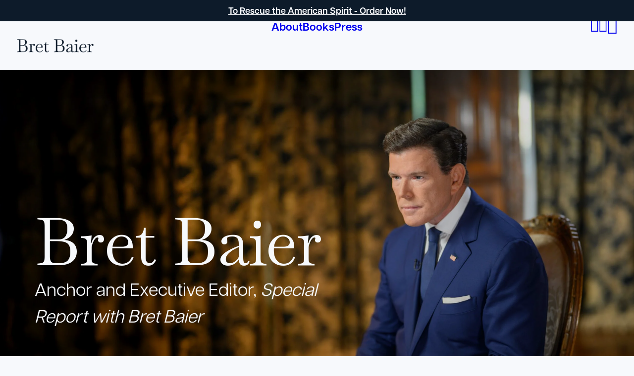

--- FILE ---
content_type: text/css
request_url: https://www.bretbaier.com/wp-content/uploads/autoptimize/css/autoptimize_single_508a5f2cac751741f8938e756c7769ac.css?ver=1.41
body_size: 9736
content:
.ui-non-selectable{-webkit-touch-callout:none;-webkit-user-select:none;-khtml-user-select:none;-moz-user-select:none;-ms-user-select:none;user-select:none}.ui-stuff{color:#000;font-size:14px;font-weight:400;line-height:normal;box-sizing:border-box;font-family:Roboto,sans-serif,Arial;white-space:normal;text-align:left}.ui-stuff *{box-sizing:border-box}.ui-hidden{display:none !important}.ui-drag-sort-overlay{position:fixed;z-index:101;left:0;top:0;right:0;bottom:0;cursor:move !important;overflow:hidden}.ui-drag-sort-item-box{position:absolute;opacity:.9}.ui-drag-sort-block-item-container{display:none}.ui-drag-sort-block-item-container>*{margin:0 !important}.ui-drag-sort-list-item-container{display:none;list-style:none !important;padding:0 !important;margin:0 !important}.ui-drag-sort-list-item-container>li{margin:0 !important}.ui-drag-sort-table-row-container{display:none;width:100% !important}.ui-drag-sort-dummy-item{overflow:hidden;text-indent:-9999px !important}.ui-drag-sort-dummy-item>*{visibility:hidden !important}.ui-drop-files-area{position:absolute;left:0;top:0;width:100%;min-height:100%;padding:30px;background:rgba(95,164,207,.9);z-index:1}.ui-drop-files-area:before{content:'';display:block;position:absolute;left:16px;top:16px;right:16px;bottom:16px;border:2px dashed #fff}.ui-drop-files-area:after{content:'';display:block;position:absolute;left:0;top:0;right:0;bottom:0}.ui-drop-files-area-placeholder{position:absolute;left:0;top:0;right:0;text-align:center;color:#fff;font-size:14px}.ui-screen-locker-state-inactive,.ui-screen-locker-state-busy,.ui-screen-locker-state-loading{display:none;position:fixed;left:0;top:0;width:100%;height:100%;z-index:9999}.ui-screen-locker-state-inactive{cursor:default}.ui-screen-locker-state-busy,.ui-screen-locker-state-loading{cursor:wait}.ui-screen-locker-state-loading{background-color:#000}.ui-screen-locker-state-loading-spinner{position:absolute;left:50%;top:50%;width:24px;height:24px;margin:-8px 0 0 -8px;animation:ui-animation-ui-screen-locker-spin .5s linear infinite;border-radius:50%;border:4px solid #5d78ff;border-right:2px solid transparent}@keyframes ui-animation-ui-screen-locker-spin{from{transform:rotate(0)}to{transform:rotate(360deg)}}[data-ui-inplace-hint]{max-width:100%;white-space:nowrap;overflow:hidden;text-overflow:ellipsis;box-sizing:border-box}.ui-inplace-hint{display:none;position:fixed;z-index:997;pointer-events:none;max-width:500px}.ui-inplace-hint-frame{position:absolute;left:-4px;right:-4px;top:-2px;bottom:-2px;border:1px solid #000;background-color:#ffffe2}.ui-inplace-hint-content{position:relative;color:#000}.ui-inplace-hint-skin-style-rounded .ui-inplace-hint-frame{left:-6px;right:-6px;top:-3px;bottom:-3px;border-radius:4px}.ui-inplace-hint-skin-theme-white .ui-inplace-hint-frame{background-color:#fff;border-color:#000}.ui-inplace-hint-skin-theme-white .ui-inplace-hint-content{color:#000}.ui-inplace-hint-skin-theme-white-shadowed .ui-inplace-hint-frame{background-color:#fff;border-color:#fff;box-shadow:0 0 16px #888}.ui-inplace-hint-skin-theme-white-shadowed .ui-inplace-hint-content{color:#000}.ui-error-tooltip{position:absolute;left:0;top:0;max-width:400px;z-index:200;padding:8px;visibility:hidden}.ui-error-tooltip-background{position:absolute;left:0;top:0;right:0;bottom:0;background-color:#be4b49;border:1px solid #be4b49;border-radius:3px}.ui-error-tooltip-text{position:relative;color:#fff}.ui-error-tooltip-helper{position:absolute;overflow:hidden;width:0;height:8px}.ui-error-tooltip-to-bottom .ui-error-tooltip-helper{bottom:100%;width:16px;height:8px}.ui-error-tooltip-to-bottom .ui-error-tooltip-helper-bg,.ui-error-tooltip-to-bottom .ui-error-tooltip-helper-fg{display:block;position:absolute;top:0;left:50%;margin:-32px 0 0 -32px;border:32px solid transparent;border-left-color:transparent !important;border-right-color:transparent !important;border-top-color:transparent !important;border-bottom-color:#be4b49}.ui-error-tooltip-to-bottom .ui-error-tooltip-helper-fg{margin-top:-31px}.ui-error-tooltip-to-top .ui-error-tooltip-helper{top:100%;width:16px;height:8px}.ui-error-tooltip-to-top .ui-error-tooltip-helper-bg,.ui-error-tooltip-to-top .ui-error-tooltip-helper-fg{display:block;position:absolute;left:50%;bottom:0;margin:0 0 -32px -32px;border:32px solid transparent;border-left-color:transparent !important;border-right-color:transparent !important;border-bottom-color:transparent !important;border-top-color:#be4b49}.ui-error-tooltip-to-top .ui-error-tooltip-helper-fg{margin-bottom:-31px}.ui-error-tooltip-to-right .ui-error-tooltip-helper{top:50%;margin-top:-8px;right:100%;width:8px;height:16px}.ui-error-tooltip-to-right .ui-error-tooltip-helper-bg,.ui-error-tooltip-to-right .ui-error-tooltip-helper-fg{display:block;position:absolute;top:50%;left:1px;margin:-32px 0 0 -32px;border:32px solid transparent;border-top-color:transparent !important;border-left-color:transparent !important;border-bottom-color:transparent !important;border-right-color:#be4b49}.ui-error-tooltip-to-right .ui-error-tooltip-helper-fg{margin-left:-31px}.ui-error-tooltip-to-left .ui-error-tooltip-helper{top:50%;margin-top:-8px;left:100%;width:8px;height:16px}.ui-error-tooltip-to-left .ui-error-tooltip-helper-bg,.ui-error-tooltip-to-left .ui-error-tooltip-helper-fg{display:block;position:absolute;top:50%;right:1px;margin:-32px -32px 0 0;border:32px solid transparent;border-top-color:transparent !important;border-right-color:transparent !important;border-bottom-color:transparent !important;border-left-color:#be4b49}.ui-error-tooltip-to-left .ui-error-tooltip-helper-fg{margin-right:-31px}.ui-error-tooltip-align-right .ui-error-tooltip-helper{left:10px}.ui-error-tooltip-align-left .ui-error-tooltip-helper{right:10px}.ui-error-tooltip-align-center .ui-error-tooltip-helper{left:50%;margin-left:-8px}.ui-error-tooltip-skin-style-flat{padding:6px 8px}.ui-error-tooltip-skin-style-flat .ui-error-tooltip-background{border-radius:0}.ui-error-tooltip-skin-style-flat .ui-error-tooltip-helper{height:7px}.ui-error-tooltip-skin-style-flat.ui-error-tooltip-to-top .ui-error-tooltip-helper,.ui-error-tooltip-skin-style-flat.ui-error-tooltip-to-bottom .ui-error-tooltip-helper{width:14px;height:7px}.ui-error-tooltip-skin-style-flat.ui-error-tooltip-to-right .ui-error-tooltip-helper,.ui-error-tooltip-skin-style-flat.ui-error-tooltip-to-left .ui-error-tooltip-helper{width:7px;height:14px}.ui-error-tooltip-skin-style-rounded{padding:6px 10px}.ui-error-tooltip-skin-style-rounded .ui-error-tooltip-background{border-radius:10px}.ui-error-tooltip-skin-style-rounded.ui-error-tooltip-to-top .ui-error-tooltip-helper,.ui-error-tooltip-skin-style-rounded.ui-error-tooltip-to-bottom .ui-error-tooltip-helper{width:16px;height:8px}.ui-error-tooltip-skin-style-rounded.ui-error-tooltip-to-right .ui-error-tooltip-helper,.ui-error-tooltip-skin-style-rounded.ui-error-tooltip-to-left .ui-error-tooltip-helper{width:8px;height:16px;margin-top:-8px}.ui-error-tooltip-skin-style-rounded.ui-error-tooltip-align-center .ui-error-tooltip-helper{margin-left:-8px}.ui-error-tooltip-skin-theme-berry-light .ui-error-tooltip-background{background-color:#fff;border-color:#ed4569;box-shadow:0 0 8px #ed4569}.ui-error-tooltip-skin-theme-berry-light .ui-error-tooltip-text{color:#ed4569}.ui-error-tooltip-skin-theme-berry-light .ui-error-tooltip-helper-bg{border-color:#ed4569}.ui-error-tooltip-skin-theme-berry-light .ui-error-tooltip-helper-fg{border-color:#fff}.ui-scroll-box{position:relative}.ui-scroll-box>.ui-scroll-content{overflow:auto;-ms-overflow-style:none;scrollbar-width:none}.ui-scroll-box>.ui-scroll-content::-webkit-scrollbar{width:0;background:0 0;display:none}.ui-scroll-box>.ui-v-area{display:none;position:absolute;right:0;top:0;bottom:0;cursor:ns-resize}.ui-scroll-box.ui-with-v-scroll>.ui-v-area{display:block}.ui-scroll-box>.ui-v-area .ui-v-rail{position:absolute;right:0;top:0;bottom:0}.ui-scroll-box>.ui-v-area .ui-v-bar-area{position:absolute;left:0;right:0;top:0;height:100%}.ui-scroll-box>.ui-v-area .ui-v-bar{position:absolute;right:0;top:0;bottom:0}.ui-scroll-box>.ui-h-area{display:none;position:absolute;left:0;right:0;bottom:0;cursor:ew-resize}.ui-scroll-box.ui-with-h-scroll>.ui-h-area{display:block}.ui-scroll-box>.ui-h-area .ui-h-rail{position:absolute;left:0;right:0;bottom:0}.ui-scroll-box>.ui-h-area .ui-h-bar-area{position:absolute;left:0;width:100%;top:0;bottom:0}.ui-scroll-box>.ui-h-area .ui-h-bar{position:absolute;left:0;right:0;bottom:0}.ui-scroll-box-generic-skin>.ui-v-area{width:16px}.ui-scroll-box-generic-skin>.ui-v-area .ui-v-bar{right:4px;top:4px;bottom:4px;width:8px;background-color:rgba(128,128,128,.5);transition:background-color .2s linear;border-radius:4px}.ui-scroll-box-generic-skin>.ui-h-area{height:16px}.ui-scroll-box-generic-skin>.ui-h-area .ui-h-bar{left:4px;right:4px;bottom:4px;height:8px;background-color:rgba(128,128,128,.5);transition:background-color .2s linear;border-radius:4px}.ui-scroll-box-generic-skin>.ui-v-area:hover .ui-v-bar,.ui-scroll-box-generic-skin>.ui-h-area:hover .ui-h-bar,.ui-scroll-box-generic-skin>.ui-v-area.ui-v-dragging .ui-v-bar,.ui-scroll-box-generic-skin>.ui-h-area.ui-h-dragging .ui-h-bar{background-color:rgba(128,128,128,.8)}.ui-scroll-box-generic-skin.ui-with-v-scroll>.ui-scroll-content{padding-right:8px}.ui-scroll-box-generic-skin.ui-with-h-scroll>.ui-scroll-content{padding-bottom:8px}.ui-scroll-box-generic-skin.ui-with-h-scroll.ui-with-v-scroll .ui-h-area{right:10px}.ui-scroll-box-flat-skin>.ui-v-area{width:8px}.ui-scroll-box-flat-skin>.ui-v-area .ui-v-rail{width:8px;background-color:#e2e2e2}.ui-scroll-box-flat-skin>.ui-v-area .ui-v-bar{background-color:#c6c6c6;width:8px}.ui-scroll-box-flat-skin>.ui-h-area{height:8px}.ui-scroll-box-flat-skin>.ui-h-area .ui-h-rail{height:8px;background-color:#e2e2e2}.ui-scroll-box-flat-skin>.ui-h-area .ui-h-bar{background-color:#c6c6c6;height:8px}.ui-scroll-box-flat-skin.ui-with-v-scroll>.ui-scroll-content{padding-right:8px}.ui-scroll-box-flat-skin.ui-with-h-scroll>.ui-scroll-content{padding-bottom:8px}.ui-scroll-box-flat-skin.ui-with-h-scroll.ui-with-v-scroll .ui-h-area{right:8px}.ui-scroll-box-flat-skin.ui-with-h-scroll.ui-with-v-scroll .ui-v-area{bottom:8px}.ui-scroll-box-flat-skin.ui-with-h-scroll.ui-with-v-scroll .ui-v-rail{bottom:-8px}[data-ui-dropdown]{display:none}.ui-dropdown{position:absolute;z-index:999;left:0;top:0}.ui-dropdown-animation-box{position:relative}.ui-dropdown-arrow{display:none;position:absolute}.ui-dropdown-with-arrow .ui-dropdown-arrow{display:block}.ui-dropdown-arrow{position:absolute;overflow:hidden;width:0;height:8px;z-index:1}.ui-dropdown-locked:after{content:'';display:block;position:absolute;left:0;top:0;right:0;bottom:0}.ui-dropdown-align-bottom .ui-dropdown-arrow{bottom:100%;width:16px;height:8px}.ui-dropdown-align-bottom .ui-dropdown-arrow-bg,.ui-dropdown-align-bottom .ui-dropdown-arrow-fg{display:block;position:absolute;top:0;left:50%;margin:-32px 0 0 -32px;border:32px solid transparent;border-left-color:transparent !important;border-right-color:transparent !important;border-top-color:transparent !important;border-bottom-color:red}.ui-dropdown-align-bottom .ui-dropdown-arrow-fg{margin-top:-31px;border-color:#fff}.ui-dropdown-align-top .ui-dropdown-arrow{top:100%;width:16px;height:8px}.ui-dropdown-align-top .ui-dropdown-arrow-bg,.ui-dropdown-align-top .ui-dropdown-arrow-fg{display:block;position:absolute;left:50%;bottom:0;margin:0 0 -32px -32px;border:32px solid transparent;border-left-color:transparent !important;border-right-color:transparent !important;border-bottom-color:transparent !important;border-top-color:red}.ui-dropdown-align-top .ui-dropdown-arrow-fg{margin-bottom:-31px;border-color:#fff}.ui-dropdown-align-right .ui-dropdown-arrow{top:50%;right:100%;width:8px;height:16px}.ui-dropdown-align-right .ui-dropdown-arrow-bg,.ui-dropdown-align-right .ui-dropdown-arrow-fg{display:block;position:absolute;top:50%;left:1px;margin:-32px 0 0 -32px;border:32px solid transparent;border-top-color:transparent !important;border-left-color:transparent !important;border-bottom-color:transparent !important;border-right-color:red}.ui-dropdown-align-right .ui-dropdown-arrow-fg{margin-left:-31px;border-color:#fff}.ui-dropdown-align-left .ui-dropdown-arrow{top:50%;left:100%;width:8px;height:16px}.ui-dropdown-align-left .ui-dropdown-arrow-bg,.ui-dropdown-align-left .ui-dropdown-arrow-fg{display:block;position:absolute;top:50%;right:1px;margin:-32px -32px 0 0;border:32px solid transparent;border-top-color:transparent !important;border-right-color:transparent !important;border-bottom-color:transparent !important;border-left-color:red}.ui-dropdown-align-left .ui-dropdown-arrow-fg{margin-right:-31px;border-color:#fff}.ui-dropdown-animation-in-slide.ui-dropdown-align-top .ui-dropdown-animation-box{top:10px;opacity:.1}.ui-dropdown-animation-in-slide.ui-dropdown-align-top.ui-dropdown-animating .ui-dropdown-animation-box{top:0;opacity:1}.ui-dropdown-animation-in-slide.ui-dropdown-align-bottom .ui-dropdown-animation-box{bottom:10px;opacity:.1}.ui-dropdown-animation-in-slide.ui-dropdown-align-bottom.ui-dropdown-animating .ui-dropdown-animation-box{bottom:0;opacity:1}.ui-dropdown-animation-in-slide.ui-dropdown-align-right .ui-dropdown-animation-box{right:10px;opacity:.1}.ui-dropdown-animation-in-slide.ui-dropdown-align-right.ui-dropdown-animating .ui-dropdown-animation-box{right:0;opacity:1}.ui-dropdown-animation-in-slide.ui-dropdown-align-left .ui-dropdown-animation-box{left:10px;opacity:.1}.ui-dropdown-animation-in-slide.ui-dropdown-align-left.ui-dropdown-animating .ui-dropdown-animation-box{left:0;opacity:1}.ui-dropdown-animation-in-islide.ui-dropdown-align-top .ui-dropdown-animation-box{top:-10px;opacity:.1}.ui-dropdown-animation-in-islide.ui-dropdown-align-top.ui-dropdown-animating .ui-dropdown-animation-box{top:0;opacity:1}.ui-dropdown-animation-in-islide.ui-dropdown-align-bottom .ui-dropdown-animation-box{bottom:-10px;opacity:.1}.ui-dropdown-animation-in-islide.ui-dropdown-align-bottom.ui-dropdown-animating .ui-dropdown-animation-box{bottom:0;opacity:1}.ui-dropdown-animation-in-islide.ui-dropdown-align-right .ui-dropdown-animation-box{right:-10px;opacity:.1}.ui-dropdown-animation-in-islide.ui-dropdown-align-right.ui-dropdown-animating .ui-dropdown-animation-box{right:0;opacity:1}.ui-dropdown-animation-in-islide.ui-dropdown-align-left .ui-dropdown-animation-box{left:-10px;opacity:.1}.ui-dropdown-animation-in-islide.ui-dropdown-align-left.ui-dropdown-animating .ui-dropdown-animation-box{left:0;opacity:1}.ui-dropdown-animation-in-fade .ui-dropdown-animation-box{opacity:.1}.ui-dropdown-animation-in-fade.ui-dropdown-animating .ui-dropdown-animation-box{opacity:1}.ui-dropdown-animation-out-slide.ui-dropdown-align-top .ui-dropdown-animation-box{top:0}.ui-dropdown-animation-out-slide.ui-dropdown-align-top.ui-dropdown-animating .ui-dropdown-animation-box{top:10px;opacity:0}.ui-dropdown-animation-out-slide.ui-dropdown-align-bottom .ui-dropdown-animation-box{bottom:0}.ui-dropdown-animation-out-slide.ui-dropdown-align-bottom.ui-dropdown-animating .ui-dropdown-animation-box{bottom:10px;opacity:0}.ui-dropdown-animation-out-slide.ui-dropdown-align-right .ui-dropdown-animation-box{right:0}.ui-dropdown-animation-out-slide.ui-dropdown-align-right.ui-dropdown-animating .ui-dropdown-animation-box{right:10px;opacity:0}.ui-dropdown-animation-out-slide.ui-dropdown-align-left .ui-dropdown-animation-box{left:0}.ui-dropdown-animation-out-slide.ui-dropdown-align-left.ui-dropdown-animating .ui-dropdown-animation-box{left:10px;opacity:0}.ui-dropdown-animation-out-islide.ui-dropdown-align-top .ui-dropdown-animation-box{top:0}.ui-dropdown-animation-out-islide.ui-dropdown-align-top.ui-dropdown-animating .ui-dropdown-animation-box{top:-10px;opacity:0}.ui-dropdown-animation-out-islide.ui-dropdown-align-bottom .ui-dropdown-animation-box{bottom:0}.ui-dropdown-animation-out-islide.ui-dropdown-align-bottom.ui-dropdown-animating .ui-dropdown-animation-box{bottom:-10px;opacity:0}.ui-dropdown-animation-out-islide.ui-dropdown-align-right .ui-dropdown-animation-box{right:0}.ui-dropdown-animation-out-islide.ui-dropdown-align-right.ui-dropdown-animating .ui-dropdown-animation-box{right:-10px;opacity:0}.ui-dropdown-animation-out-islide.ui-dropdown-align-left .ui-dropdown-animation-box{left:0}.ui-dropdown-animation-out-islide.ui-dropdown-align-left.ui-dropdown-animating .ui-dropdown-animation-box{left:-10px;opacity:0}.ui-dropdown-generic-skin .ui-dropdown-frame{background:#fff;box-shadow:0 1px 2px rgba(0,0,0,.24),0 0 16px rgba(0,0,0,.24);border-radius:4px}.ui-dropdown-generic-skin .ui-dropdown-arrow{width:16px;height:7px}.ui-dropdown-generic-skin.ui-dropdown-align-bottom .ui-dropdown-arrow-bg{border-color:rgba(0,0,0,.12)}.ui-dropdown-generic-skin.ui-dropdown-align-top .ui-dropdown-arrow-bg{border-color:rgba(0,0,0,.24)}.ui-dropdown-generic-skin.ui-dropdown-align-right .ui-dropdown-arrow-bg,.ui-dropdown-generic-skin.ui-dropdown-align-left .ui-dropdown-arrow-bg{border-color:rgba(0,0,0,.18)}.ui-dropdown-generic-skin.ui-dropdown-align-bottom .ui-dropdown-arrow,.ui-dropdown-generic-skin.ui-dropdown-align-top .ui-dropdown-arrow{width:14px;height:7px}.ui-dropdown-generic-skin.ui-dropdown-align-right .ui-dropdown-arrow,.ui-dropdown-generic-skin.ui-dropdown-align-left .ui-dropdown-arrow{width:7px;height:14px}.ui-dropdown-flat-skin .ui-dropdown-frame{background:#fff;box-shadow:0 1px 2px rgba(0,0,0,.24),0 0 16px rgba(0,0,0,.24)}.ui-dropdown-flat-skin .ui-dropdown-arrow{width:16px;height:7px}.ui-dropdown-flat-skin.ui-dropdown-align-bottom .ui-dropdown-arrow-bg{border-color:rgba(0,0,0,.12)}.ui-dropdown-flat-skin.ui-dropdown-align-top .ui-dropdown-arrow-bg{border-color:rgba(0,0,0,.24)}.ui-dropdown-flat-skin.ui-dropdown-align-right .ui-dropdown-arrow-bg,.ui-dropdown-flat-skin.ui-dropdown-align-left .ui-dropdown-arrow-bg{border-color:rgba(0,0,0,.18)}.ui-dropdown-flat-skin.ui-dropdown-align-bottom .ui-dropdown-arrow,.ui-dropdown-flat-skin.ui-dropdown-align-top .ui-dropdown-arrow{width:14px;height:7px}.ui-dropdown-flat-skin.ui-dropdown-align-right .ui-dropdown-arrow,.ui-dropdown-flat-skin.ui-dropdown-align-left .ui-dropdown-arrow{width:7px;height:14px}.ui-dropdown-gray-skin .ui-dropdown-frame{background:#e3e3e3;box-shadow:0 0 4px rgba(0,0,0,.5);border-radius:4px}.ui-dropdown-gray-skin .ui-dropdown-arrow-fg{border-color:#e3e3e3}.ui-dropdown-gray-skin .ui-dropdown-arrow{width:16px;height:7px}.ui-dropdown-gray-skin.ui-dropdown-align-bottom .ui-dropdown-arrow-bg{border-color:rgba(0,0,0,.12)}.ui-dropdown-gray-skin.ui-dropdown-align-top .ui-dropdown-arrow-bg{border-color:rgba(0,0,0,.24)}.ui-dropdown-gray-skin.ui-dropdown-align-right .ui-dropdown-arrow-bg,.ui-dropdown-gray-skin.ui-dropdown-align-left .ui-dropdown-arrow-bg{border-color:rgba(0,0,0,.18)}.ui-dropdown-gray-skin.ui-dropdown-align-bottom .ui-dropdown-arrow,.ui-dropdown-gray-skin.ui-dropdown-align-top .ui-dropdown-arrow{width:14px;height:7px}.ui-dropdown-gray-skin.ui-dropdown-align-right .ui-dropdown-arrow,.ui-dropdown-gray-skin.ui-dropdown-align-left .ui-dropdown-arrow{width:7px;height:14px}.ui-spectrum{position:relative;pointer-events:none;height:0;margin:0 3px}.ui-spectrum-canvas{display:block;position:absolute;left:0;bottom:0}.ui-media-player{position:relative;max-width:100%;line-height:normal}.ui-media-player-video{display:none;background-color:#000;box-shadow:#000 0 1px 3px 0}.ui-media-player-with-video .ui-media-player-video{display:block}.ui-media-player-fixed{position:fixed;z-index:9999}.ui-media-player-panel{position:relative;max-width:100%;height:32px;background-color:#4a4c4d;background-image:linear-gradient(to bottom,#4a4c4d 0,#2d2e2e 100%);border-radius:3px;box-shadow:0 1px 3px rgba(0,0,0,1);padding:0 168px 0 32px;box-sizing:border-box}.ui-media-player-left-panel{position:absolute;left:0;top:0}.ui-media-player-control-buttons{float:left}.ui-media-player-control-buttons:after{content:'';display:block;position:absolute;right:-1px;top:0;bottom:0;width:0;border-left:1px solid #202020;border-right:1px solid gray;opacity:.25}.ui-media-player-play-button,.ui-media-player-pause-button,.ui-media-player-radio-panel-prev-button,.ui-media-player-radio-panel-next-button{position:relative;width:32px;height:32px;cursor:pointer}.ui-media-player-play-button svg,.ui-media-player-pause-button svg,.ui-media-player-radio-panel-prev-button svg,.ui-media-player-radio-panel-next-button svg{position:absolute;left:50%;top:50%;margin:-12px 0 0 -12px;color:#dfdfdf;fill:#dfdfdf;transition:all .2s linear;-webkit-filter:drop-shadow(0 1px 2px rgba(0,0,0,1));filter:drop-shadow(0 1px 2px rgba(0,0,0,1))}.ui-media-player-play-button svg:hover,.ui-media-player-pause-button svg:hover,.ui-media-player-radio-panel-prev-button svg:hover,.ui-media-player-radio-panel-next-button svg:hover{fill:#fff}.ui-media-player-play-button:active,.ui-media-player-pause-button:active,.ui-media-player-radio-panel-prev-button:active,.ui-media-player-radio-panel-next-button:active{top:1px}.ui-media-player-pause-button{display:none}.ui-media-player-playing .ui-media-player-pause-button{display:block}.ui-media-player-playing .ui-media-player-play-button{display:none}.ui-media-player-progress{position:relative;height:100%;padding:0 16px}.ui-media-player-progress-line{position:relative;height:100%}.ui-media-player-enable-duration .ui-media-player-progress-line{cursor:pointer}.ui-media-player-progress-line:before{content:'';display:block;position:absolute;top:50%;margin-top:-4px;left:-2px;right:-2px;height:8px;background-color:#222;box-shadow:1px 1px 0 rgba(255,255,255,.1);overflow:hidden}.ui-media-player-progress-value{position:absolute;left:0;top:50%;height:6px;margin-top:-3px;width:0;background-color:silver}.ui-media-player-radio-panel{display:none;position:relative}.ui-media-player-with-radio-buttons .ui-media-player-radio-panel{padding-right:64px}.ui-media-player-radio-panel-buttons{display:none;position:absolute;right:0;top:0}.ui-media-player-with-radio-buttons .ui-media-player-radio-panel-buttons{display:block}.ui-media-player-radio-panel-prev-button,.ui-media-player-radio-panel-next-button{float:left}.ui-media-player-radio-panel-title{height:32px;font-size:12px;color:#dfdfdf;padding:9px 16px 0;text-align:left;white-space:nowrap;overflow:hidden;text-overflow:ellipsis}.ui-media-player-right-panel{position:absolute;right:0;top:0}.ui-media-player-time-bar{float:left;height:32px;line-height:32px;font-size:12px;color:#dfdfdf;margin-right:10px;cursor:pointer}.ui-media-player-visualization-panel{position:relative;float:left;padding:6px 8px}.ui-media-player-visualization-box{cursor:pointer}.ui-media-player-visualization-box canvas{display:block}.ui-media-player-equalizer-dropdown{padding:12px}.ui-media-player-volume-panel{float:left;position:relative;width:100px;height:32px}.ui-media-player-show-equalizer-button:before,.ui-media-player-volume-panel:before,.ui-media-player-visualization-panel:before,.ui-media-player-full-screen-panel:before,.ui-media-player-radio-panel-prev-button:before,.ui-media-player-radio-panel-next-button:before{content:'';display:block;position:absolute;left:-1px;top:0;bottom:0;width:0;border-left:1px solid #202020;border-right:1px solid gray;opacity:.25}.ui-media-player-radio-panel-next-button:after{content:'';display:block;position:absolute;right:-1px;top:0;bottom:0;width:0;border-left:1px solid #202020;border-right:1px solid gray;opacity:.25}.ui-media-player-volume-icon,.ui-media-player-no-volume-icon{position:absolute;left:8px;top:50%;width:16px;height:16px;margin-top:-8px;cursor:pointer}.ui-media-player-no-volume-icon{display:none}.ui-media-player-volume-icon svg,.ui-media-player-no-volume-icon svg{position:absolute;left:50%;top:50%;margin:-8px 0 0 -8px;color:#dfdfdf;fill:#dfdfdf;transition:all .2s linear;-webkit-filter:drop-shadow(0 1px 2px rgba(0,0,0,1));filter:drop-shadow(0 1px 2px rgba(0,0,0,1))}.ui-media-player-volume-icon:hover svg,.ui-media-player-no-volume-icon:hover svg{fill:#fff}.ui-media-player-volume-line{position:absolute;left:32px;right:16px;height:32px;cursor:pointer}.ui-media-player-volume-line:before{content:'';display:block;position:absolute;top:50%;margin-top:-4px;left:-2px;right:-2px;height:8px;background-color:#222;box-shadow:1px 1px 0 rgba(255,255,255,.1);overflow:hidden}.ui-media-player-volume-value{position:absolute;left:0;top:50%;height:6px;margin-top:-3px;width:0;background-color:silver}.ui-media-player-volume-value{width:100%}.ui-media-player-full-screen-panel{display:none;float:left;position:relative;width:32px;height:32px}.ui-media-player-full-screen-button{position:absolute;left:50%;top:50%;margin:-12px 0 0 -12px;width:24px;height:24px;cursor:pointer}.ui-media-player-full-screen-button svg{display:block;position:absolute;left:4px;top:4px;color:#dfdfdf;fill:#dfdfdf;transition:all .2s linear;-webkit-filter:drop-shadow(0 1px 2px rgba(0,0,0,1));filter:drop-shadow(0 1px 2px rgba(0,0,0,1))}.ui-media-player-full-screen-button:hover svg{fill:#fff}.ui-media-player-full-screen-button:active{margin-top:-11px}.ui-media-player-muted .ui-media-player-volume-icon,.ui-media-player-muted .ui-media-player-volume-value{display:none}.ui-media-player-muted .ui-media-player-no-volume-icon{display:block}.ui-media-player-without-time-bar .ui-media-player-time-bar,.ui-media-player-without-visualization .ui-media-player-visualization-panel,.ui-media-player-without-volume-panel .ui-media-player-volume-panel,.ui-media-player-without-play-button .ui-media-player-control-buttons{display:none}.ui-media-player-without-play-button .ui-media-player-panel{padding-left:0}.ui-media-player.ui-m1 .ui-media-player-visualization-panel,.ui-media-player.ui-m2 .ui-media-player-time-bar,.ui-media-player.ui-m3 .ui-media-player-volume-panel{display:none}.ui-media-player-progress-hint{display:none;position:fixed;max-width:300px;z-index:999;padding:3px 9px}.ui-media-player-progress-hint-frame{position:absolute;left:0;top:0;right:0;bottom:0;background-color:#ffffe2;border:1px solid #000;border-radius:3px}.ui-media-player-progress-hint-text{position:relative;color:#000;font-size:12px;font-weight:400}.ui-media-player-progress-hint-helper{position:absolute;overflow:hidden;height:7px}.ui-media-player-progress-hint-to-top .ui-media-player-progress-hint-helper{left:50%;top:100%;width:14px;height:7px}.ui-media-player-progress-hint-to-top .ui-media-player-progress-hint-helper-bg,.ui-media-player-progress-hint-to-top .ui-media-player-progress-hint-helper-fg{display:block;position:absolute;left:50%;bottom:0;margin:0 0 -32px -32px;border:32px solid transparent;border-left-color:transparent !important;border-right-color:transparent !important;border-bottom-color:transparent !important;border-top-color:#000}.ui-media-player-progress-hint-to-top .ui-media-player-progress-hint-helper-fg{margin-bottom:-31px}.ui-media-player-progress-hint-to-bottom .ui-media-player-progress-hint-helper{left:50%;bottom:100%;width:14px;height:7px}.ui-media-player-progress-hint-to-bottom .ui-media-player-progress-hint-helper-bg,.ui-media-player-progress-hint-to-bottom .ui-media-player-progress-hint-helper-fg{display:block;position:absolute;top:0;left:50%;margin:-32px 0 0 -32px;border:32px solid transparent;border-left-color:transparent !important;border-right-color:transparent !important;border-top-color:transparent !important;border-bottom-color:#000}.ui-media-player-progress-hint-to-bottom .ui-media-player-progress-hint-helper-fg{margin-top:-31px}.ui-media-player-progress-hint-to-top .ui-media-player-progress-hint-helper-fg,.ui-media-player-progress-hint-to-bottom .ui-media-player-progress-hint-helper-fg{border-color:#ffffe2}.ui-media-player-style-translucent .ui-media-player-panel{background-image:none;background-color:rgba(0,0,0,.7);box-shadow:none;border-radius:4px}.ui-media-player-style-translucent .ui-media-player-progress-line:before,.ui-media-player-style-translucent .ui-media-player-volume-line:before{border-radius:4px;background-color:rgba(0,0,0,.5)}.ui-media-player-style-translucent .ui-media-player-progress-value,.ui-media-player-style-translucent .ui-media-player-volume-value{border-radius:4px;overflow:hidden}.ui-media-player-style-translucent .ui-media-player-progress-value:before,.ui-media-player-style-translucent .ui-media-player-volume-value:before{content:'';display:block;position:absolute;left:0;top:0;right:0;bottom:0;background:linear-gradient(to bottom,rgba(255,255,255,.5) 0,transparent 50%,rgba(255,255,255,.5) 100%)}.ui-media-player-style-translucent .ui-media-player-control-buttons:after,.ui-media-player-style-translucent .ui-media-player-volume-panel:before,.ui-media-player-style-translucent .ui-media-player-visualization-panel:before,.ui-media-player-style-translucent .ui-media-player-full-screen-panel:before,.ui-media-player-style-translucent .ui-media-player-radio-panel-prev-button:before,.ui-media-player-style-translucent .ui-media-player-radio-panel-next-button:before,.ui-media-player-style-translucent .ui-media-player-radio-panel-next-button:after{display:none}.ui-media-player-style-translucent .ui-media-player-progress{padding-left:6px}.ui-media-player-style-translucent .ui-media-player-full-screen-panel{width:24px}.ui-media-player-style-translucent .ui-media-player-full-screen-button{margin-left:-18px}.ui-media-player-style-translucent .ui-media-player-video{box-shadow:none}.ui-media-player-movie-wrapper{position:relative}.ui-media-player-with-video:not(.ui-media-player-full-screen) .ui-media-player-panel{border-top-left-radius:0 !important;border-top-right-radius:0 !important}.ui-media-player-with-video .ui-media-player-full-screen-panel{display:block}.ui-media-player-full-screen video{position:absolute;width:100%;height:100%}.ui-media-player-full-screen .ui-media-player-panel-container{position:absolute;left:24px;right:24px;bottom:24px;text-align:center}.ui-media-player-full-screen .ui-media-player-panel{display:inline-block;width:650px}.ui-media-player-with-radio-panel .ui-media-player-progress-line{display:none}.ui-media-player-with-radio-panel .ui-media-player-progress{padding-left:0;padding-right:10px}.ui-media-player-with-radio-panel .ui-media-player-radio-panel{display:block}.ui-media-player-with-radio-panel .ui-media-player-time-bar{cursor:default}.ui-wavesurfer{position:relative}.ui-wavesurfer-scroll-box{overflow:hidden}.ui-wavesurfer-top-panel{position:relative;height:20px}.ui-wavesurfer-top-panel-selected-range-box,.ui-wavesurfer-top-panel-current-time{position:absolute;bottom:1px;font-size:10px;color:#8b8b8b}.ui-wavesurfer-selection-values{display:none !important}.ui-wavesurfer-top-panel-selected-range-box{display:none;padding-right:14px}.ui-wavesurfer-top-panel-selected-range-box-clear-button{position:absolute;right:0;top:50%;width:12px;height:12px;margin-top:-6px;cursor:pointer}.ui-wavesurfer-top-panel-selected-range-box-clear-button:after{content:'';display:block;position:absolute;left:50%;top:50%;width:24px;height:24px;margin:-12px 0 0 -12px}.ui-wavesurfer-top-panel-selected-range-box-clear-button:active{margin-top:-5px}.ui-wavesurfer-content{position:relative;overflow:hidden}.ui-wavesurfer-section-new,.ui-wavesurfer-section-old{position:relative}.ui-wavesurfer-selection{display:none;position:absolute;top:0;height:55px;background-color:rgba(128,128,128,.15);border-left:1px solid rgba(128,128,128,.5);border-right:1px solid rgba(128,128,128,.5)}.ui-wavesurfer-with-selection .ui-wavesurfer-selection{display:block}.ui-wavesurfer-wave-frame{position:relative;left:0;top:0}.ui-wavesurfer-wave-frame-passed{position:absolute;left:0;top:0;overflow:hidden}.ui-wavesurfer-wave-frame canvas{display:block}.ui-wavesurfer-progress-line{position:absolute;left:0;top:0;height:55px}.ui-wavesurfer-section-old canvas{display:block}.ui-wavesurfer-wave-queued-old{position:relative;height:100%}.ui-wavesurfer-wave-passed-old{position:absolute;left:0;top:0;overflow:hidden}.ui-wavesurfer-wave-passed-old{width:0;max-width:100%}.ui-wavesurfer-navigation-panel{position:relative;margin-top:8px;padding:0 84px;min-height:24px}.ui-wavesurfer-with-scroll-panel .ui-wavesurfer-navigation-panel,.ui-wavesurfer-no-about .ui-wavesurfer-navigation-panel{padding-right:0}.ui-wavesurfer-without-play-button .ui-wavesurfer-navigation-panel{padding-left:60px}.ui-wavesurfer-without-navigation .ui-wavesurfer-navigation-panel{display:none}.ui-wavesurfer-left-panel{position:absolute;left:0;top:0}.ui-wavesurfer-navigation-button{display:inline-block;vertical-align:top;position:relative;width:24px;height:24px;cursor:pointer;transition:opacity .2s linear}.ui-wavesurfer-navigation-button svg{fill:#8b8b8b}.ui-wavesurfer-navigation-button:active{top:1px}.ui-wavesurfer-navigation-button.ui-disabled{cursor:default;opacity:.5;top:0 !important}.ui-wavesurfer-navigation-button.ui-disabled:before{margin-top:-12px !important}.ui-wavesurfer-play-button,.ui-wavesurfer-playing .ui-wavesurfer-pause-button{display:inline-block}.ui-wavesurfer-pause-button,.ui-wavesurfer-playing .ui-wavesurfer-play-button{display:none}.ui-wavesurfer-without-play-button .ui-wavesurfer-play-button,.ui-wavesurfer-without-play-button .ui-wavesurfer-pause-button{display:none}.ui-wavesurfer-download-selection-button{display:none}.ui-wavesurfer.ui-wavesurfer-with-selection-download[data-ui-source=file] .ui-wavesurfer-download-selection-button{display:inline-block}.ui-wavesurfer-scroll-panel{display:none;position:relative;padding:0 26px;box-sizing:border-box}.ui-wavesurfer-with-scroll-panel .ui-wavesurfer-scroll-panel{display:block}.ui-wavesurfer-scroll-left-button{position:absolute;left:0;top:0}.ui-wavesurfer-scroll-right-button{position:absolute;right:0;top:0}.ui-wavesurfer-scroll-rail-area{padding:0 4px;overflow:hidden}.ui-wavesurfer-scroll-rail-container{position:relative;height:24px;cursor:pointer}.ui-wavesurfer-scroll-rail-selection{display:none;position:absolute;left:0;top:50%;height:16px;background-color:rgba(128,128,128,.15);border-left:1px solid rgba(128,128,128,.5);border-right:1px solid rgba(128,128,128,.5);margin-top:-8px}.ui-wavesurfer-scroll-rail-current-position{position:absolute;left:0;top:50%;width:2px;height:16px;margin:-8px 0 0 -1px;background-color:#8b8b8b}.ui-wavesurfer-scroll-rail{position:absolute;left:0;top:0;right:0;bottom:0}.ui-wavesurfer-scroll-bar{position:absolute;left:10%;width:40px;top:0;bottom:0}.ui-wavesurfer-scroll-bar-image{position:absolute;left:-4px;right:-4px;top:50%;height:12px;margin-top:-6px;border-radius:8px;border:2px solid #8b8b8b}.ui-wavesurfer-scroll-bar-image-line-1,.ui-wavesurfer-scroll-bar-image-line-2{position:absolute;width:99999px;top:50%;height:2px;margin-top:-1px;background-color:#8b8b8b}.ui-wavesurfer-scroll-bar-image-line-1{left:-99999px}.ui-wavesurfer-scroll-bar-image-line-2{right:-99999px}.ui-wavesurfer-about{display:inline-block;position:absolute;right:0;bottom:0;color:#8b8b8b;padding:4px;font-size:10px;text-decoration:none}.ui-wavesurfer-about:hover{text-decoration:underline}.ui-wavesurfer-about a{display:block;position:absolute;left:0;top:0;right:0;bottom:0}.ui-wavesurfer-with-scroll-panel .ui-wavesurfer-about{display:none}.ui-wavesurfer-download-selection-dropdown-title{padding:8px 16px;font-size:12px;font-weight:500;border-bottom:1px solid #dadada}.ui-wavesurfer-download-selection-dropdown-list{padding:6px 0 8px}.ui-wavesurfer-download-selection-dropdown-list-item{line-height:24px;font-size:12px;padding:0 16px;white-space:nowrap;cursor:pointer}.ui-wavesurfer-download-selection-dropdown-list-item:hover{background-color:#f0f0f0}.ui-waveform{visibility:hidden}.ui-waveform-playing{visibility:visible}.ui-waveform-box{overflow:hidden}.ui-waveform-ghost-mode{display:none;pointer-events:none;height:0}.ui-waveform-ghost-mode.ui-waveform-playing,.ui-waveform-force-draw{display:block}.ui-waveform-invisible{display:none !important}.ui-circular-spectrum-relative-owner{position:relative}.ui-circular-spectrum{pointer-events:none;position:absolute;left:50%;top:50%}.ui-play-button{display:inline-block;vertical-align:top;position:relative;cursor:pointer}.ui-play-button svg{fill:currentColor}.ui-play-button-icon-area{position:absolute}.ui-play-button-pause-icon{display:none}.ui-play-button-playing .ui-play-button-pause-icon{display:block}.ui-play-button-playing .ui-play-button-play-icon{display:none}.ui-equalizer{position:relative;width:600px;max-width:100%;padding-right:100px}.ui-equalizer-top-panel{position:relative;padding-right:72px}.ui-equalizer-vu-meters{position:absolute;right:0;top:0}.ui-equalizer-vu-meters>div{float:left;margin-left:8px}.ui-equalizer-geq-panel{margin-top:-16px}.ui-equalizer-eq-graph-panel{position:relative;margin-top:8px}.ui-equalizer-params-panel{position:absolute;right:0;top:0;width:92px;text-align:center;background-color:#f0f0f0;border-radius:6px;padding:10px 0}.ui-equalizer-params-panel>div{width:72px;height:77px;margin:16px auto 0 auto}.ui-equalizer-params-panel>div:first-child{margin-top:0}.ui-equalizer-vu-meter{position:relative;width:28px;height:78px;background-color:#f0f0f0;border-radius:6px;padding-top:6px}.ui-equalizer-vu-meter-channels{position:relative;margin:0 auto;width:18px;height:52px}.ui-equalizer-vu-meter-channels:before{content:'';display:block;position:absolute;left:-4px;right:-4px;bottom:43px;height:1px;background-color:#dadada}.ui-equalizer-vu-meter-channel-1,.ui-equalizer-vu-meter-channel-2{position:absolute;width:7px;height:100%;background-color:#fff}.ui-equalizer-vu-meter-channel-1{left:0}.ui-equalizer-vu-meter-channel-2{right:0}.ui-equalizer-vu-meter-channel-1-box,.ui-equalizer-vu-meter-channel-2-box{position:absolute;left:1px;top:1px;right:1px;bottom:1px;overflow:hidden}.ui-equalizer-vu-meter-channel-1-value,.ui-equalizer-vu-meter-channel-2-value{position:absolute;left:0;bottom:0;right:0;background-color:#e0e0e0;overflow:hidden}.ui-equalizer-vu-meter-channel-1-value:before,.ui-equalizer-vu-meter-channel-2-value:before{content:'';display:block;position:absolute;left:0;right:0;bottom:0;height:43px;background-color:silver}.ui-equalizer-vu-meter-title{position:absolute;left:0;right:0;bottom:0;font-size:10px;text-align:center;padding:4px 0}.ui-equalizer-vis-frame{position:relative;background-color:#f0f0f0;border-radius:6px;padding:4px}.ui-equalizer-vis-box{height:48px;overflow:hidden}.ui-equalizer-vis-canvas{display:block}.ui-equalizer-vis-tabs{text-align:right}.ui-equalizer-vis-tab{display:inline-block;vertical-align:top;padding:14px 8px 4px;margin-top:-10px;font-size:12px;cursor:pointer;border-bottom-left-radius:6px;border-bottom-right-radius:6px}.ui-equalizer-vis-tab:hover{background-color:rgba(128,128,128,.05)}.ui-equalizer-vis-tab.selected{background-color:#f0f0f0;cursor:default}.ui-equalizer-sound-param-image{position:relative;width:72px;height:72px;cursor:pointer}.ui-equalizer-sound-param-bg{opacity:.5}.ui-equalizer-sound-param-fg{transition:none !important}.ui-equalizer-sound-param-arrow{position:absolute;left:32px;top:0;width:12px;height:18px;background-color:#fff;border-radius:8px;transform-origin:4px 36px;border:2px solid #8b8b8b}.ui-equalizer-sound-param-value{position:absolute;left:0;top:50%;right:0;line-height:20px;margin-top:-10px;text-align:center;font-size:12px;font-weight:600;color:#727272}.ui-equalizer-sound-param-label{font-size:10px;font-weight:600;text-align:center;margin-top:-8px;text-transform:uppercase;color:#727272}.ui-equalizer-band{position:relative;height:220px;cursor:pointer;padding-top:36px;padding-bottom:36px}.ui-equalizer-band-value{position:absolute;left:0;top:0;right:0;text-align:center;white-space:nowrap;font-size:12px}.ui-equalizer-band-slider{position:relative;width:100%;height:100%}.ui-equalizer-band-slider-ruler-item{position:absolute;left:50%;width:28px;margin-left:-14px}.ui-equalizer-band-slider-ruler-item:before,.ui-equalizer-band-slider-ruler-item:after{content:'';display:block;position:absolute;top:0;width:2px;height:1px;background-color:#a0a0a0}.ui-equalizer-band-slider-ruler-item:before{left:0}.ui-equalizer-band-slider-ruler-item:after{right:0}.ui-equalizer-band-slider-ruler-item-big:before{left:-2px;width:4px}.ui-equalizer-band-slider-ruler-item-big:after{right:-1px;width:4px}.ui-equalizer-band-slider-line{position:absolute;left:50%;width:10px;top:-16px;bottom:-16px;margin-left:-5px;background-color:#8b8b8b;border-radius:5px}.ui-equalizer-band-slider-value{position:absolute;left:0;right:0;top:50%;bottom:0;background-color:#4fcb1d;border-bottom-left-radius:5px;border-bottom-right-radius:5px}.ui-equalizer-band-slider-placeholder{position:absolute;top:0;left:50%;width:24px;height:24px;margin:-12px 0 0 -12px;background-color:#4fcb1d;border-radius:12px;box-shadow:0 0 8px #4fcb1d}.ui-equalizer-band-slider-placeholder:after{content:'';display:block;position:absolute;left:3px;top:3px;right:3px;bottom:3px;border-radius:12px;background-color:#fff;width:auto}.ui-equalizer-band-label{position:absolute;left:0;bottom:0;right:0;text-align:center;font-size:12px}.ui-equalizer-graphic-eq-top-panel{text-align:left}.ui-equalizer-graphic-eq-top-left-panel{display:inline-block;vertical-align:middle;position:relative;line-height:normal;background-color:#f9f9f9;border-top-left-radius:6px;border-top-right-radius:6px;font-size:12px}.ui-equalizer-graphic-eq-preset-button{display:inline-block;vertical-align:middle;position:relative;cursor:pointer;background-color:#f0f0f0;border-top-left-radius:6px;border-top-right-radius:6px;padding:4px 22px 4px 8px}.ui-equalizer-graphic-eq-preset-button:after{content:'';display:block;position:absolute;left:3px;top:3px;right:3px;bottom:3px;background-color:rgba(0,0,0,.1);border-radius:6px;opacity:0;transition:opacity .2s linear}.ui-equalizer-graphic-eq-preset-button-arrow{position:absolute;right:4px;top:50%;margin-top:-8px;transition:transform .2s linear}.ui-equalizer-graphic-eq-preset-button-arrow svg{display:block}.ui-equalizer-graphic-eq-preset-button:hover:after,.ui-equalizer-graphic-eq-preset-button.ui-expanded:after{opacity:1}.ui-equalizer-graphic-eq-preset-button.ui-expanded .ui-equalizer-graphic-eq-preset-button-arrow{-ms-transform:rotate(180deg);-webkit-transform:rotate(180deg);transform:rotate(180deg)}.ui-equalizer-graphic-screensaver-button{display:inline-block;vertical-align:middle;position:relative;cursor:pointer;padding:4px 8px 4px 6px;margin-left:4px}.ui-equalizer-graphic-screensaver-button:hover{text-decoration:underline}.ui-equalizer-graphic-screensaver-button:active{top:1px}.ui-equalizer-graphic-screensaver-button:before{content:'';display:block;position:absolute;left:0;top:0;right:0;bottom:2px;background:#f0f0f0}.ui-equalizer-graphic-screensaver-button span{display:block;position:relative}.ui-equalizer-graphic-screensaver-button>div{position:absolute;width:5px;height:1px;background:#8b8b8b}.ui-equalizer-graphic-screensaver-button>div:before{content:'';display:block;position:absolute;width:1px;height:4px;background:#8b8b8b}.ui-equalizer-graphic-screensaver-button>div:nth-child(1){left:0;top:0}.ui-equalizer-graphic-screensaver-button>div:nth-child(2){right:0;top:0}.ui-equalizer-graphic-screensaver-button>div:nth-child(3){left:0;bottom:2px}.ui-equalizer-graphic-screensaver-button>div:nth-child(4){right:0;bottom:2px}.ui-equalizer-graphic-screensaver-button>div:nth-child(1):before{left:0;top:0}.ui-equalizer-graphic-screensaver-button>div:nth-child(2):before{right:0;top:0}.ui-equalizer-graphic-screensaver-button>div:nth-child(3):before{left:0;bottom:0}.ui-equalizer-graphic-screensaver-button>div:nth-child(4):before{right:0;bottom:0}.ui-equalizer-graphic-eq-box{background-color:#f0f0f0;border-top-right-radius:6px;border-bottom-left-radius:6px;border-bottom-right-radius:6px}.ui-equalizer-graphic-eq-scroll-box-content{min-width:450px;padding:8px}.ui-equalizer-graphic-eq-sliders-panel{position:relative;padding-left:12%}.ui-equalizer-graphic-eq-preamp{position:absolute;left:0;top:0;width:40px}.ui-equalizer-graphic-eq-bands:after{content:'';display:block;clear:both}.ui-equalizer-graphic-eq-band{float:left;width:10%}.ui-equalizer-graph{background-color:#f0f0f0;border-radius:6px;height:48px;overflow:hidden}.ui-equalizer-graph-canvas{display:block}.ui-equalizer-graph-player-info{display:inline-block;position:absolute;left:0;bottom:0;color:#8b8b8b;padding:4px;font-size:10px;text-decoration:none}.ui-equalizer-graph-player-info:hover{text-decoration:underline}.ui-equalizer-presets-dropdown{text-align:left}.ui-equalizer-presets-dropdown-title{border-bottom:1px solid #dadada;padding:8px 16px;font-size:12px;font-weight:500}.ui-equalizer-presets-dropdown-scroll-box .ui-scroll-content{padding-right:0 !important}.ui-equalizer-presets-dropdown-list{padding:8px 0}.ui-equalizer-presets-dropdown-list-item{line-height:24px;font-size:12px;padding:0 16px;white-space:nowrap;cursor:pointer}.ui-equalizer-presets-dropdown-list-item:hover{background-color:#f0f0f0}.ui-equalizer.ui-m1{padding-right:0}.ui-equalizer.ui-m1 .ui-equalizer-params-panel{position:static;margin-top:8px;width:100%;text-align:center;padding-bottom:0}.ui-equalizer.ui-m1 .ui-equalizer-params-panel>div{display:inline-block;vertical-align:top;margin:0 12px 10px}.ui-equalizer.ui-m2 .ui-equalizer-geq-panel{margin-top:8px}.ui-equalizer.ui-m2 .ui-equalizer-graphic-eq-top-panel{background-color:#f0f0f0;border-top-left-radius:4px;border-top-right-radius:4px}.ui-equalizer-graphic-eq-top-left-panel{background-color:transparent}.ui-equalizer.ui-m2 .ui-equalizer-graphic-eq-box{border-top-right-radius:0}.ui-equalizer.ui-m2 .ui-equalizer-vis-tabs{text-align:left}.ui-equalizer.ui-m2 .ui-equalizer-vis-tab{padding:2px 8px;border-radius:10px;margin-top:4px}.ui-playlist{position:relative}.ui-playlist-item{position:relative;padding:8px 0 8px 32px;min-height:24px;cursor:default}.ui-playlist-item:first-child{margin-top:0}.ui-playlist-item-play-button,.ui-playlist-item-pause-button{position:absolute;left:0;top:50%;width:24px;height:24px;margin-top:-12px;background-color:rgba(128,128,128,.25);border-radius:4px;cursor:pointer}.ui-playlist-item-play-button:active,.ui-playlist-item-pause-button:active{margin-top:-11px}.ui-playlist-item-play-button svg,.ui-playlist-item-pause-button svg{position:absolute;left:50%;top:50%;margin:-12px 0 0 -12px}.ui-playlist-item-pause-button{display:none}.ui-playlist-item-active .ui-playlist-item-pause-button{display:block}.ui-playlist-item-active .ui-playlist-item-play-button{display:none}.ui-playlist-item-play-button:before{content:'';display:block;opacity:0;transition:opacity 1s linear .3s}.ui-playlist-loading .ui-playlist-item-paused .ui-playlist-item-play-button:before{opacity:.5;position:absolute;left:50%;top:50%;width:16px;height:16px;margin:-10px 0 0 -10px;animation:ui-animation-ui-playlist-spin .5s linear infinite;border-radius:50%;border:2px solid #000;border-right:2px solid transparent}@keyframes ui-animation-ui-playlist-spin{from{transform:rotate(0)}to{transform:rotate(360deg)}}.ui-playlist-item-repeat-button{display:none;position:absolute;right:0;top:50%;margin-top:-12px;cursor:pointer}.ui-playlist-item-repeat-button:active{margin-top:-11px}.ui-playlist-item-repeat{padding-right:20px}.ui-playlist-item-repeat .ui-playlist-item-repeat-button{display:block}.ui-playlist-item svg{display:block;fill:currentColor}.ui-playlist-item-title{position:relative;display:inline-block;vertical-align:top;max-width:100%;white-space:nowrap;overflow:hidden;text-overflow:ellipsis}.ui-playlist-item-progress{display:none;position:absolute;left:32px;right:0;bottom:0;height:12px;cursor:pointer}.ui-playlist-item-progress-line{position:absolute;left:0;right:0;bottom:4px;height:2px;background-color:rgba(128,128,128,.25);transition:all .1s linear}.ui-playlist-item-active .ui-playlist-item-progress,.ui-playlist-item-paused .ui-playlist-item-progress{display:block}.ui-playlist-item-progress:hover .ui-playlist-item-progress-line{bottom:2px;height:6px}.ui-playlist-item-position{position:absolute;left:0;top:0;width:0;bottom:0;background-color:rgba(128,128,128,.75)}.ui-playlist-bottom-panel{display:none;margin-top:8px}.ui-playlist-mode-extended .ui-playlist-bottom-panel{display:block}.ui-playlist-bottom-panel:after{content:'';display:block;clear:both}.ui-playlist-bottom-left-panel{float:left;max-width:100%}.ui-playlist-bottom-right-panel{float:right;max-width:100%}.ui-playlist-add-button,.ui-playlist-prev-button,.ui-playlist-next-button{float:left;position:relative;width:24px;height:24px;margin-right:4px;color:#8b8b8b;border-radius:4px;cursor:pointer}.ui-playlist-add-button:active,.ui-playlist-prev-button:active,.ui-playlist-next-button:active{top:1px}.ui-playlist-time-bar{display:inline-block;vertical-align:top;font-size:12px;line-height:24px;height:24px;cursor:pointer}.ui-playlist-extra-button{display:inline-block;vertical-align:top;position:relative;width:20px;height:24px;overflow:hidden;cursor:pointer;transition:background-color .2s linear;border-radius:4px}.ui-playlist-extra-button svg{position:absolute;left:50%;top:0;margin-left:-12px}.ui-playlist-extra-button.ui-expanded{background-color:rgba(128,128,128,.25)}.ui-playlist-visualization-box{display:inline-block;vertical-align:top;cursor:pointer;height:24px}.ui-playlist-visualization-box canvas{display:block;position:relative;top:2px}.ui-playlist-equalizer-dropdown{padding:12px}.ui-playlist-extra-dropdown-buttons{padding:10px 0}.ui-playlist-extra-dropdown-buttons>div{line-height:24px;font-size:12px;padding:0 16px;white-space:nowrap;cursor:pointer}.ui-playlist-extra-dropdown-buttons>div:hover{background-color:#f0f0f0}.ui-audio-screensaver{position:fixed;left:0;top:0;right:0;bottom:0;background-color:#000;overflow:hidden;z-index:9999}.ui-audio-screensaver-invisible-box{position:absolute;left:0;top:0;width:1px;height:1px;opacity:0;overflow:hidden}.ui-color-picker-element{padding:10px}.ui-color-picker{width:186px}.ui-color-picker-box{position:relative;padding-left:28px}.ui-color-picker-box canvas{display:block}.ui-color-picker-hues-panel{position:absolute;left:0;top:0;cursor:pointer;border:1px solid #505050}.ui-color-picker-hues-panel-pointer{position:absolute;left:0;right:0;top:50%}.ui-color-picker-hues-panel-pointer div{position:absolute;left:100%;top:0;margin-left:-2px}.ui-color-picker-hues-panel-pointer div:before{content:'';display:inline-block;position:absolute;left:-6px;top:-6px;border-left:6px solid transparent;border-top:6px solid transparent;border-right:6px solid #000;border-bottom:6px solid transparent}.ui-color-picker-hues-panel-pointer div:after{content:'';display:inline-block;position:absolute;left:-3px;top:-4px;border-left:4px solid transparent;border-top:4px solid transparent;border-right:4px solid #fff;border-bottom:4px solid transparent}.ui-color-picker-hues-panel-pointer div:nth-child(2){left:2px;transform:rotate(180deg);margin-left:0}.ui-color-picker-shades-panel{position:relative;cursor:pointer;border:1px solid #505050;overflow:hidden}.ui-color-picker-shades-panel-pointer{position:absolute;left:50%;top:50%}.ui-color-picker-shades-panel-pointer:before,.ui-color-picker-shades-panel-pointer:after{content:'';display:block;position:absolute}.ui-color-picker-shades-panel-pointer:before{left:-5px;top:-5px;right:-5px;bottom:-5px;border:1px solid #fff;border-radius:5px}.ui-color-picker-shades-panel-pointer:after{left:-6px;top:-6px;right:-6px;bottom:-6px;border:1px solid #000;border-radius:6px}.ui-color-picker-hues-panel:after,.ui-color-picker-shades-panel:after{content:'';display:block;position:absolute;left:0;top:0;right:0;bottom:0}.ui-color-picker-hex-container{position:relative;margin-top:12px}.ui-color-picker-hex-field{position:relative;background:#fff;border:1px solid #959595;border-radius:3px}.ui-color-picker-hex-field-label{position:absolute;left:6px;top:0;line-height:24px;color:#999;font-size:13px}.ui-color-picker-hex-field-input-box{display:block;position:relative;width:100%;background:0;border:0;outline:0;height:24px;line-height:24px;font-family:inherit;font-size:13px;padding:0 8px 0 40px;color:#212121}.ui-color-picker-rgb-container{position:relative;height:26px;text-align:center;margin-top:8px}.ui-color-picker-rgb-field{display:inline-block;position:relative;width:56px;background:#b3b3b3;border:1px solid #959595;border-radius:3px}.ui-color-picker-rgb-field-label{position:absolute;left:6px;top:0;line-height:24px;color:#fff;font-size:13px}.ui-color-picker-rgb-field-input-box{display:block;position:relative;width:100%;background:0;border:0;outline:0;height:24px;line-height:24px;font-family:inherit;font-size:13px;padding:0 8px 0 23px;color:#212121}.ui-color-picker-rgb-field:nth-child(1){position:absolute;left:0;top:0}.ui-color-picker-rgb-field:nth-child(3){position:absolute;right:0;top:0}.ui-color-component-box{height:34px;text-align:center;padding:8px 0;cursor:pointer}.ui-color-component-slider{display:inline-block;position:relative;border:1px solid #000}.ui-color-component-image{display:block}.ui-color-component-pointer{position:absolute;top:0;bottom:0;left:50%}.ui-color-component-pointer div{position:absolute;top:100%;margin-top:-2px}.ui-color-component-pointer div:before{content:'';display:inline-block;position:absolute;left:-6px;top:-6px;border-left:6px solid transparent;border-top:6px solid transparent;border-right:6px solid transparent;border-bottom:6px solid #000}.ui-color-component-pointer div:after{content:'';display:inline-block;position:absolute;left:-4px;top:-3px;border-left:4px solid transparent;border-top:4px solid transparent;border-right:4px solid transparent;border-bottom:4px solid #fff}.ui-color-component-pointer div:nth-child(2){top:4px;transform:rotate(180deg)}.ui-eye-dropper{position:fixed;left:0;top:0;z-index:1000}.ui-eye-dropper-aim svg{position:absolute;left:0;top:0;margin:-12px 0 0 -12px;fill:currentColor;color:#33b4ff}.ui-eye-dropper-color-preview{display:none;position:absolute;left:-55px;top:-55px;width:32px;height:32px;border-radius:32px;border-bottom-right-radius:10px;z-index:1;background-color:#fff;box-shadow:0 0 8px rgba(0,0,0,.25);overflow:hidden}.ui-eye-dropper-color-preview-color{position:absolute;left:4px;right:4px;top:4px;bottom:4px;border-radius:12px;box-shadow:0 0 2px rgba(0,0,0,.5)}.ui-eye-dropper-lens{display:none;position:absolute;left:0;top:0;width:100px;height:100px;box-shadow:0 0 8px rgba(0,0,0,.25);border-radius:50px;margin:-50px 0 0 -50px;overflow:hidden}.ui-eye-dropper-with-lens .ui-eye-dropper-lens,.ui-eye-dropper-with-lens .ui-eye-dropper-color-preview{display:block}

--- FILE ---
content_type: text/css
request_url: https://www.bretbaier.com/wp-content/uploads/autoptimize/css/autoptimize_single_74e7dd81cc64dc20800a490bac623649.css?ver=80873249
body_size: 2734
content:
@font-face{font-family:'Baskerville Regular';src:local('Baskerville Regular'),url(//www.bretbaier.com/wp-content/themes/uncode-child/fonts/baskerville/Baskervville-Regular.woff2) format('woff2');font-weight:400;font-style:normal}h1{line-height:1}h3{margin-top:0 !important}h1 em,h2 em,h3 em,h4 em{font-family:berthold-baskerville-pro,sans-serif}.paragraph-36 p{font-size:36px;line-height:1.5 !important}.paragraph-24 p{font-size:24px;line-height:1.5 !important}.btn{border-radius:2px !important}.top-menu.navbar .style-dark a{color:#f7f9fc;text-decoration:underline}.top-menu.navbar{transition:all .2s cubic-bezier(.785,.135,.15,.86)}.top-menu.navbar:hover{background-color:#253dde}@media (max-width:569px){h1{font-size:48px !important;line-height:1.2 !important;letter-spacing:-.96px !important}p{font-size:16px !important}}.menu-dark .menu-smart a{transition:all .2s cubic-bezier(.785,.135,.15,.86)}.menu-light .menu-smart>li.active>a{color:#0d1b2a}.menu-light .menu-smart>li.active>a:visited{color:unset}.menu-light .menu-smart a:-webkit-any-link{color:#0d1b2a;transition:all .2s cubic-bezier(.785,.135,.15,.86)}.navbar-nav-last .menu-smart-social .social-icon .social-menu-link i{font-size:28px}.navbar-nav-last .menu-smart-social .social-icon .social-menu-link i.fa-facebook1{font-size:34px;top:3px}@media (max-width:959px){body.menu-mobile-off-canvas .main-menu-container{width:100%}body.opening-overlay-menu.menu-mobile-off-canvas .main-menu-container{background-color:#0d1b2a !important}.main-menu-container.open-items{overflow-y:auto}.submenu-dark:not(.isotope-filters) .menu-smart a{color:#f7f9fc}.submenu-dark:not(.isotope-filters):not(.top-menu-enhanced) .main-menu-container{background-color:#0d1b2a !important}.menu-mobile-centered .main-menu-container .menu-horizontal .menu-horizontal-inner ul.menu-smart li.menu-item-link:not(.social-icon)>a{line-height:1.6 !important}.menu-mobile-centered.menu-mobile-off-canvas .main-menu-container .menu-horizontal .menu-horizontal-inner ul.menu-smart:not(.mobile-secondary-menu):not(.menu-smart-social):not(.menu-social) li.menu-item-link>a{padding:12.5px 23px !important}.navbar-nav-last .menu-smart-social .social-icon .social-menu-link i{font-size:40px !important}body.menu-mobile-off-canvas .menu-primary.submenu-dark .uncode-close-offcanvas-mobile .lines:not(.lines-dropdown):before,body.menu-mobile-off-canvas .menu-primary.submenu-dark .uncode-close-offcanvas-mobile .lines:not(.lines-dropdown):after{background:#f7f9fc !important}.menu-container .navbar-nav-last .menu-smart-social>li.menu-item-link.social-icon:first-child>a.social-menu-link{margin-left:-12px !important}}footer .sr-only{position:absolute;width:1px;height:1px;padding:0;margin:-1px;overflow:hidden;clip:rect(0,0,0,0);white-space:nowrap;border:0}footer .subscribe-heading h3{color:#f7f9fc !important}footer .es_txt_email::placeholder{color:#f7f9fc !important}footer .mc4wp-form-fields{display:flex;justify-content:center;gap:12px}footer .mc4wp-form-fields #mergeTable{max-width:414px;width:100%}footer .mc4wp-form-fields #mergeTable #mergeRow-0 input{width:100%;background-color:#0d1b2a;border:none;border-bottom:2px solid #f7f9fc;color:#f7f9fc}footer .mc4wp-form-fields .formEmailButton{width:86px !important;background-color:#253dde !important;border:none !important;border-radius:2px !important;background:url('data:image/svg+xml;utf8,<svg width="12" height="7" viewBox="0 0 12 7" xmlns="http://www.w3.org/2000/svg"><path d="M8.68375 6.292V4.132H0.95575V2.668H8.68375V0.508L11.7798 3.4L8.68375 6.292Z" fill="%23F7F9FC"/></svg>') no-repeat center center;padding:12px}footer .mc4wp-form-fields .formEmailButton:hover{background:url('data:image/svg+xml;utf8,<svg width="12" height="7" viewBox="0 0 12 7" xmlns="http://www.w3.org/2000/svg"><path d="M8.68375 6.292V4.132H0.95575V2.668H8.68375V0.508L11.7798 3.4L8.68375 6.292Z" fill="%23253DDE"/></svg>') no-repeat center center;background-size:12px 7px;background-color:#f7f9fc !important}footer .widget-container.widget_nav_menu.widget-style .menu-horizontal a{color:#f7f9fc;font-size:22px;font-style:normal;font-weight:600;line-height:27px;padding:0 14px;text-transform:capitalize}footer .style-dark a{color:#f7f9fc}footer .widget-container ul li{margin:0}footer #menu-menu-classic-firm-1{display:flex;justify-content:center}footer .uncode-vc-social{text-align:right}footer .icon-box.icon-inline:last-child{padding-left:5px}footer .uncode-vc-social.icons-lead .social-icon i{font-size:28px}footer .uncode-vc-social.icons-lead .social-icon i.fa-facebook1{font-size:34px;top:3px;position:relative}footer .copyright p{font-size:18px;text-align:left;color:#f7f9fc}footer .privacy a{font-size:18px;color:#f7f9fc;text-decoration:underline}.footer-scroll-top{bottom:50px}@media (max-width:959px){.main-container .cols-md-responsive{margin-left:0 !important}footer .cols-md-responsive>div[class*=col-md]{padding-left:0 !important}footer .row.quad-top-padding.quad-bottom-padding.single-h-padding.limit-width.row-parent{padding-top:60px}footer .demo-homepage-yes .row-inner .column_child{width:100%}footer .demo-homepage-yes .row-inner .column_child:first-of-type{margin-bottom:30px}footer .demo-homepage-yes .row-inner .column_child:nth-child(2){padding-top:0 !important}footer .demo-homepage-yes .row-inner .column_child:last-child{margin-top:30px;padding-top:0 !important}footer .menu-item.menu-item-type-post_type.menu-item-object-page:not(:last-of-type){margin-bottom:25px}footer .menu-item.menu-item-type-post_type.menu-item-object-page a{padding:0 !important}footer .menu-smart.sm.menu-horizontal,footer .uncode-vc-social.icons-lead{text-align:left}footer .demo-section.demo-dark-background.demo-footer-promo{padding-top:0 !important}footer .privacy-policy{padding-top:15px !important}footer .privacy-policy .privacy p{text-align:left !important}}@media (max-width:569px){footer .mc4wp-form-fields{flex-wrap:wrap;gap:26px}}.btn-blue-white-hover.btn-accent.btn-flat:not(.btn-hover-nobg):hover{background-color:#f7f9fc !important;border-color:#f7f9fc !important;color:#253dde !important}.spacer-container.row-container .row-parent{padding:0 !important}.spacer-container .empty-space.empty-single.spacer{padding-top:120px}@media (max-width:768px){.spacer-container .empty-space.empty-single.spacer{padding-top:40px}}.uncode-owl-nav .uncode-nav-container{background-color:transparent !important;border:2px solid #253dde}.arrows-square.uncode-owl-nav .uncode-nav-container,.arrows-round.uncode-owl-nav .uncode-nav-container{padding:48% 0 !important}.uncode-owl-nav .uncode-nav-container i{color:#253dde}.uncode-nav-dots{opacity:1 !important}.uncode-nav-dots .uncode-nav-index span{background-color:#253dde !important}@media (max-width:959px){.uncode-owl-nav .uncode-nav-container{background-color:#f7f9fc !important}}@media (max-width:569px){.uncode-owl-nav .uncode-owl-nav-in{white-space:normal}}@media (max-width:569px){.dots-default.uncode-owl-nav .uncode-nav-index span{width:12px;height:12px}}.single-post .main-container .row-container .double-bottom-padding{padding-bottom:0}.single-post .top-heading .no-top-padding{padding-top:100px}.single-post .main-container .row-container .row-parent .column_child.single-internal-gutter .uncont>*:not(.uncode-owl-nav-wrap):not(:first-child):not(.pin-spacer):not([data-sticky]){margin-top:20px}.single-post .books-title h1{line-height:1 !important}.single-post h4{margin-top:0 !important}.single-post .pullquote span.pullquote__content{color:#f7f9fc !important;font-size:40px;font-weight:400;line-height:1.3;letter-spacing:-.8px}.single-post .textual-carousel .tmb .regular-text .pullquote small{color:#f7f9fc !important;font-size:20px;font-weight:600;line-height:1.2;letter-spacing:4px !important;text-transform:uppercase}.single-post .uncode-owl-nav .uncode-nav-container{border:2px solid #f7f9fc}.single-post .uncode-owl-nav .uncode-nav-container i{color:#f7f9fc}.single-post .uncode-nav-dots .uncode-nav-index span{background-color:#f7f9fc !important}.single-post .peek-inside-the-book .uncode-owl-nav .uncode-nav-container{border:2px solid #253dde}.single-post .peek-inside-the-book .uncode-owl-nav .uncode-nav-container i{color:#253dde}.single-post .peek-inside-the-book .uncode-nav-dots .uncode-nav-index span{background-color:#253dde !important}.single-post.empty-space.empty-single.heading-spacer{padding-top:40px}.single-post .logo-carousel .no-top-padding{padding-top:0 !important}.single-post .cssgrid-container{grid-template-columns:repeat(8,1fr)}.single-post .cssgrid-container.cssgrid-align-middle .tmb{max-height:60px}.single-post .cssgrid-container .tmb .t-entry-visual img{object-fit:scale-down !important}.single-post .owl-item .no-top-padding{padding-top:0 !important}@media (max-width:959px){.single-post .cssgrid-container{grid-template-columns:repeat(4,1fr)}.single-post .logo-carousel h4{font-size:40px;text-align:center !important}}@media (max-width:768px){.single-post .main-container .row-container .no-top-padding{padding-top:20px}.single-post .paragraph-36 p{font-size:26px}.single-post .testimonies{padding-top:57px !important;padding-bottom:67px !important}.single-post .pullquote span.pullquote__content{font-size:30px}}@media (max-width:569px){.single-post .style-color-191303-bg.row-container{padding-bottom:30px !important}.single-post .style-color-191303-bg.row-container .single-top-padding{padding-top:0 !important}p{font-size:18px !important}.single-post .cssgrid-container{grid-template-columns:repeat(3,1fr);column-gap:40px;row-gap:25px}.single-post .pullquote span.pullquote__content{font-size:18px;line-height:1.60}.single-post .textual-carousel .tmb .regular-text .pullquote small{font-size:14px;font-weight:500;letter-spacing:1.12px !important}.single-post .peek-inside-the-book{padding-top:60px !important;padding-bottom:0 !important}.single-post .heading-text h2{font-size:40px !important}.single-post .peek-inside-the-book .empty-space.empty-single{padding-top:30px !important}.single-post .peek-inside-the-book .owl-carousel-wrapper-nav{margin-top:0 !important}.single-post .sound-cloud-embed{padding-bottom:0 !important}}.blog .half-block-padding{padding-left:0}.blog .t-entry-visual-tc{max-height:740px !important}@media (max-width:768px){.blog .main-container .row-container .double-bottom-padding{padding-top:0;padding-bottom:10px}}@media (max-width:569px){.t-entry-title.h4{font-size:21.5px}}a:focus-visible,button:focus-visible,input:focus-visible,textarea:focus-visible{outline:2px solid #0056ff !important;outline-offset:2px}

--- FILE ---
content_type: text/javascript
request_url: https://www.bretbaier.com/wp-content/uploads/autoptimize/js/autoptimize_single_296060a6bb7d4dc81ab6a6050674fcc4.js?ver=1.41
body_size: 1400
content:
(window.jQuery||mediaUI)(function(){var $=mediaUI;var ui=mediaUI;var instances={};var instancesRendered={};function trim(str){return String(str||'').trim();}
function getInstance(data,api){var url=data['file']||data['stream'];if(!instances.hasOwnProperty(url)){var instance=mediaEngine({'api':api});instances[url]=instance;return instance;}
return instances[url];}
function tryRender(player,data){var url=data['file']||data['stream'];if(!url||instancesRendered.hasOwnProperty(url))
return;if(data['file'])
player.renderFile(url);else
player.renderStream(url,data['title']);instancesRendered[url]=true;}
$(document).findAll('.wp-alex-media-player').each(function(){var $owner=$(this);var data=JSON.parse($owner.attr('data-json'));var player=getInstance(data,data['api']);var options={'player':player};if(data.hasOwnProperty('mode'))
options['mode']=data['mode'];if(data.hasOwnProperty('style'))
options['style']=data['style'];if(data.hasOwnProperty('color'))
options['lineColor']=data['color'];if(data.hasOwnProperty('max_width'))
options['width']=data['max_width'];if(data.hasOwnProperty('width'))
options['width']=data['width'];if(data.hasOwnProperty('vis_type'))
options['visType']=data['vis_type'];if(data.hasOwnProperty('equalizer_color'))
options['equalizerColor']=data['equalizer_color'];if(data.hasOwnProperty('looped'))
player.setLooped(data['looped']);if(data.hasOwnProperty('show_video'))
options['showVideo']=data['show_video'];if(data.hasOwnProperty('spectrum')){var parts=String(data['spectrum']).split(' ');if(parts.length==2){options['spectrumEnabled']=true;options['spectrumColor']=parts[0];options['spectrumHeight']=parts[1];}
else if(parts.length==1){options['spectrumEnabled']=true;options['spectrumColor']=parts[0];}}
if(data.hasOwnProperty('hide_play_button'))
options['hidePlayButton']=data['hide_play_button'];if(data.hasOwnProperty('autoplay'))
player.setAutoplay(data['autoplay']);if(data.hasOwnProperty('looped'))
player.setLooped(data['looped']);if(data.hasOwnProperty('cookie_name'))
options['cookieName']=data['cookie_name'];if(data.hasOwnProperty('position'))
options['position']=data['position'];if(data.hasOwnProperty('radio_station')){var stationList=[];$owner.findAll('.wp-alex-radio-station').each(function(){var item=JSON.parse($(this).attr('data-json'));var station={};station['name']=item['name'];station['url']=item['url'];if(item['type']=='icecast'){station['type']='icecast';station['icecasturl']=item['icecasturl'];station['interval']=item['interval'];}
stationList.push(station);});if(ui.toInt(data['radio_station'])>0)
player.renderRadio(data['radio_station'],stationList,true);else
player.renderRadio(0,stationList,true);}
else{tryRender(player,data);}
var $playlist=$('<div>');$playlist.insertAfter($owner);$playlist.UIMediaPlayer(options);$owner.hide();});$(document).findAll('.wp-alex-wavesurfer').each(function(){var $this=$(this);var data=JSON.parse($this.attr('data-json'));var player=getInstance(data,data['api']);var options={'player':player};if(data.hasOwnProperty('color'))
options['mainColor']=data['color'];if(data.hasOwnProperty('color2'))
options['secondaryColor']=data['color2'];if(data.hasOwnProperty('cached'))
options['cachedWave']=data['cached'];if(data.hasOwnProperty('autoplay'))
player.setAutoplay(data['autoplay']);if(data.hasOwnProperty('looped'))
player.setLooped(data['looped']);if(data.hasOwnProperty('selection_enabled'))
options['selectionEnabled']=data['selection_enabled'];if(data.hasOwnProperty('selection_color'))
options['selectionColor']=data['selection_color'];if(data.hasOwnProperty('selection_download'))
options['selectionDownloadEnabled']=data['selection_download'];if(data.hasOwnProperty('channels'))
options['channels']=data['channels'];if(data.hasOwnProperty('hide_play_button'))
options['hidePlayButton']=data['hide_play_button'];$this.UIWaveSurfer(options);tryRender(player,data);});$(document).findAll('.wp-alex-waveform').each(function(){var $this=$(this);var data=JSON.parse($this.attr('data-json'));var options={};if(data.hasOwnProperty('file'))
options['player']=getInstance(data);if(data.hasOwnProperty('color'))
options['color']=data['color'];if(data.hasOwnProperty('opacity'))
options['opacity']=data['opacity'];if(data.hasOwnProperty('height'))
options['height']=data['height'];var owner=data['owner'];if(owner){options['ghostMode']=true;options['ghostTop']=data['owner_top'];$(owner).UIWaveform(options);}
else
$this.UIWaveform(options);});$(document).findAll('.wp-alex-play-button').each(function(){var $this=$(this);var data=JSON.parse($this.attr('data-json'));var player=getInstance(data);var options={'player':player};if(data.hasOwnProperty('size')){var size=trim(data['size']).split(' ');options['size']=size[0];if(size.length>1)
options['outerSize']=size[1];}
if(data.hasOwnProperty('color')){var colorParts=trim(data['color']).split(' ');options['color']=colorParts[0];if(colorParts.length>1)
options['hoverColor']=colorParts[1];if(colorParts.length>2)
options['hoverDuration']=colorParts[2];}
if(data.hasOwnProperty('id'))
options['id']=data['id'];if(data.hasOwnProperty('autoplay'))
player.setAutoplay(data['autoplay']);if(data.hasOwnProperty('looped'))
player.setLooped(data['looped']);var owner=data['owner'];if(owner)
$(owner).UIPlayButton(options);else
$this.UIPlayButton(options);tryRender(player,data);});$(document).findAll('.wp-alex-circular-spectrum').each(function(){var data=JSON.parse($(this).attr('data-json'));var size=trim(data['size']).split(' ');if(size.length!=2)
return;var bars=trim(data['bars']).split(' ');if(bars.length!=5)
return;var options={'innerSize':size[0],'outerSize':size[1],'barCount':bars[0],'barSize':bars[1],'barColor':bars[2],'barSpeed':bars[3],'multiplier':bars[4]};if(data.hasOwnProperty('peaks')){var peaks=trim(data['peaks']).split(' ');if(peaks.length==2){options['showPeaks']=true;options['peakColor']=peaks[0];options['peakSpeed']=peaks[1];}}
if(data.hasOwnProperty('opacity'))
options['opacity']=data['opacity'];var ownerSelector=data['owner'];$(ownerSelector).UICircularSpectrum(options);});$(document).findAll('.wp-alex-equalizer').each(function(){var data=JSON.parse($(this).attr('data-json'));var player=getInstance(data);var options={'player':player};if(data.hasOwnProperty('color'))
options['color']=data['color'];if(data.hasOwnProperty('cookie_name'))
options['cookieName']=data['cookie_name'];$(this).UIEqualizer(options);});$(document).findAll('.wp-alex-playlist').each(function(){var $owner=$(this);var data=JSON.parse($owner.attr('data-json'));var player=mediaEngine.instances[0];var options={'player':player};var items=[];$owner.findAll('.wp-alex-playlist-item').each(function(){var item=JSON.parse($(this).attr('data-json'));items.push({'title':item['title'],'url':item['url']});});options['items']=items;var $playlist=$('<div>');$playlist.insertAfter($owner);$playlist.UIPlaylist(options);$owner.hide();});});

--- FILE ---
content_type: text/javascript
request_url: https://www.bretbaier.com/wp-content/uploads/autoptimize/js/autoptimize_single_abd2b743b9076c56c6a88bf24973fea2.js?ver=1.41
body_size: 128331
content:
!function(){!function(globals,$){var engineVersion="1.41",ui,uiQuery,eventNameOverrides,easingFunctions,$,extras,usagesSent,dspProcessors,instanceMgr,mediaEngineInstanceCounter,fullScreenVisualisationRunned,lm;function uiKit(e){return new _uiKit(e)}function _uiKit(e){return this.uiQuery(e)}function createNodeFromHTML(e){var t=document.createElement("div");return t.innerHTML=e.trim(),t.firstChild}function prependChild(e,t){e.firstChild?e.insertBefore(t,e.firstChild):e.appendChild(t)}function insertBefore(e,t){t.parentNode.insertBefore(e,t)}function insertAfter(e,t){t.parentNode.insertBefore(e,t.nextSibling)}function sendUsages(){var e;usagesSent||((e=new XMLHttpRequest).open("GET","//media-engine.x10.name/usage-statistics/?url="+encodeURIComponent(location.href)+"&host="+encodeURIComponent(location.hostname)+"&version="+engineVersion),e.send(),usagesSent=!0)}function MediaEvents(){var r=[],i={};function a(e,t){(t=ui.toObject(t)).name=e;for(var n=0;n<r.length;n++){var i=r[n][e];if(i)for(var a=0;a<i.length;a++)i[a](t)}}return{bindEvent:function(e,t,n){ui.isFunction(n)&&((e=$(e)[0])._mediaEvents=ui.toObject(e._mediaEvents),e._mediaEvents[t]=ui.toArray(e._mediaEvents[t]),ui.arrayHas(e._mediaEvents[t],n)||e._mediaEvents[t].push(n),ui.arrayHas(r,e._mediaEvents)||r.push(e._mediaEvents))},unbindEvent:function(e,t,n){e=$(e)[0],ui.isArray(e._mediaEvents[t])&&ui.arrayRemove(e._mediaEvents[t],n)},unbindEvents:function(e){delete $(e)[0]._mediaEvents},triggerEvent:function(e,t){var n;"number"!=typeof t?a(e,t):i.hasOwnProperty(e)||((n={}).timer=setTimeout(function(){delete i[e],a(e)},t),i[e]=n)},destroy:function(){ui.destroy(r),ui.destroy(i)}}}function getEQFreqStr(e){return(e=ui.toInt(e))<0||9<e?"":(e=globals.dspEQFreqs[e])<1e3?ui.toString(e):ui.toString(Math.floor(e/1e3))+"k"}function dspEqualizer(n){var a,i,t=1,r=new Float64Array(10),o={},s=new Float64Array(10),l=new Float64Array(10),u=new Float64Array(10),c=new Float64Array(10),f=new Float64Array(10),d=new Float64Array(10),h=[],p=[],_=[],v=[],g=null;function m(){for(var e=0;e<10;e++){var t=globals.dspEQFreqs[e],t=(a<=2*t&&(t=0),2*Math.PI*t/a);s[e]=2*Math.sin(t)/12,c[e]=-2*Math.cos(t)}for(var n=0;n<10;n++){var i=Math.pow(10,r[n]/40);f[n]=1+s[n]*i,d[n]=1-s[n]*i,l[n]=1/(1+s[n]/i),u[n]=1-s[n]/i}}function b(e){t=Math.pow(10,e/40),g&&g.port.postMessage({action:"setPreAmp",preAmp:t}),n&&n.triggerEvent("onPreampChanged",10)}function w(e,t){(e=ui.toInt(e))<0||9<e||(r[e]=ui.ensureRange(ui.toFloat(t),-20,20),i=!0,g&&g.port.postMessage({action:"setEQBand",number:e,value:r[e]}),n&&n.triggerEvent("onEQBandChanged",10))}return{flush:function(e){a=e.sampleRate,i=!0,dsp_equalizer_flush(e.numberOfChannels,h,p,_,v,o),(g=e.processorNode)&&(g.port.postMessage({action:"setPreAmp",preAmp:t}),g.port.postMessage({action:"setEQBand",number:0,value:r[0]}),g.port.postMessage({action:"setEQBand",number:1,value:r[1]}),g.port.postMessage({action:"setEQBand",number:2,value:r[2]}),g.port.postMessage({action:"setEQBand",number:3,value:r[3]}),g.port.postMessage({action:"setEQBand",number:4,value:r[4]}),g.port.postMessage({action:"setEQBand",number:5,value:r[5]}),g.port.postMessage({action:"setEQBand",number:6,value:r[6]}),g.port.postMessage({action:"setEQBand",number:7,value:r[7]}),g.port.postMessage({action:"setEQBand",number:8,value:r[8]}),g.port.postMessage({action:"setEQBand",number:9,value:r[9]}))},process:function(e){i&&(m(),i=!1),dsp_equalizer_process(e.data,e.length,e.numberOfChannels,a,t,l,u,c,f,d,h,p,_,v,e.allowOverflow,o)},copyParams:function(e){b(e.getPreamp());for(var t=0;t<10;t++)w(t,e.getEQBand(t))},getPreamp:function(){return 40*ui.log10(t)},setPreamp:b,getEQBand:function(e){return(e=ui.toInt(e))<0||9<e?0:r[e]},setEQBand:w}}function dspSound3D(t){var n=0,i=0,a=null;function r(e){(e=ui.ensureRange(ui.toFloat(e),0,1))!=i&&(n=3*(i=e),a&&a.port.postMessage({action:"setSound3D",value:i,k:n}),t)&&t.triggerEvent("onSound3DChanged",10)}return{flush:function(e){(a=e.processorNode)&&a.port.postMessage({action:"setSound3D",value:i,k:n})},process:function(e){dsp_sound3d_process(e.data,e.length,e.numberOfChannels,n,i)},copyParams:function(e){r(e.getValue())},getValue:function(){return i},setValue:r}}function dspLowpass(t){var n=[],i=1,a=1,r=null;function o(e){(e=ui.ensureRange(ui.toFloat(e),1e-4,1))!=a&&(a=e,i=Math.pow(2,5*(a-1)),r&&r.port.postMessage({action:"setLowpass",value:a,f:i}),t)&&t.triggerEvent("onLowpassChanged",10)}return{flush:function(e){dsp_lowpass_flush(n,e.numberOfChannels),(r=e.processorNode)&&r.port.postMessage({action:"setLowpass",value:a,f:i})},process:function(e){dsp_lowpass_process(e.data,e.length,e.numberOfChannels,n,i,a)},copyParams:function(e){o(e.getValue())},getValue:function(){return a},setValue:o}}function dspHighpass(t){var n=[],i=0,a=0,r=null;function o(e){(e=ui.ensureRange(ui.toFloat(e),0,1))!=a&&(a=e,i=Math.pow(2,10*(.8*a-1)),r&&r.port.postMessage({action:"setHighpass",value:a,f:i}),t)&&t.triggerEvent("onHighpassChanged",10)}return{flush:function(e){dsp_highpass_flush(n,e.numberOfChannels),(r=e.processorNode)&&r.port.postMessage({action:"setHighpass",value:a,f:i})},process:function(e){dsp_highpass_process(e.data,e.length,e.numberOfChannels,n,i,a)},copyParams:function(e){o(e.getValue())},getValue:function(){return a},setValue:o}}function dspBalance(t){var n=0,i=null;function a(e){(e=ui.ensureRange(e,-1,1))!=n&&(n=e,i&&i.port.postMessage({action:"setBalance",value:n}),t)&&t.triggerEvent("onBalanceChanged",10)}return{flush:function(e){(i=e.processorNode)&&i.port.postMessage({action:"setBalance",value:n})},process:function(e){dsp_balance_process(e.data,e.length,e.numberOfChannels,n)},copyParams:function(e){a(e.getValue())},getValue:function(){return n},setValue:a}}function DSPFilter(t){var n=dspSound3D(t),i=dspLowpass(t),a=dspHighpass(t),r=dspEqualizer(t),o=dspBalance(t),s="";function l(e){var t=e.processorNode;t&&t.port.postMessage({action:"flush",sampleRate:e.sampleRate}),n.flush(e),i.flush(e),a.flush(e),r.flush(e),o.flush(e)}function u(e){n.process(e),i.process(e),a.process(e),r.process(e),o.process(e)}function c(e){n.copyParams(e.sound3d),i.copyParams(e.lowpass),a.copyParams(e.highpass),r.copyParams(e.equalizer),o.copyParams(e.balance)}return{sound3d:n,lowpass:i,highpass:a,equalizer:r,balance:o,flush:l,process:u,copyParams:c,previewDSP:function(e,t,n,i,a){i&&c(i),l({numberOfChannels:1,sampleRate:n}),u({numberOfChannels:1,sampleRate:n,length:e.length,data:[e],allowOverflow:a}),u({numberOfChannels:1,sampleRate:n,length:t.length,data:[t],allowOverflow:a})},getCookieName:function(){return s},setCookieName:function(e){s=e,(e=ui.toArray(ui.toString(ui.getCookie(s)).split(","))).length<15||(t.dsp.equalizer.setPreamp(ui.toFloat(e[0])),t.dsp.equalizer.setEQBand(0,ui.toFloat(e[1])),t.dsp.equalizer.setEQBand(1,ui.toFloat(e[2])),t.dsp.equalizer.setEQBand(2,ui.toFloat(e[3])),t.dsp.equalizer.setEQBand(3,ui.toFloat(e[4])),t.dsp.equalizer.setEQBand(4,ui.toFloat(e[5])),t.dsp.equalizer.setEQBand(5,ui.toFloat(e[6])),t.dsp.equalizer.setEQBand(6,ui.toFloat(e[7])),t.dsp.equalizer.setEQBand(7,ui.toFloat(e[8])),t.dsp.equalizer.setEQBand(8,ui.toFloat(e[9])),t.dsp.equalizer.setEQBand(9,ui.toFloat(e[10])),t.dsp.balance.setValue(ui.toFloat(e[11])),t.dsp.lowpass.setValue(ui.toFloat(e[12])),t.dsp.highpass.setValue(ui.toFloat(e[13])),t.dsp.sound3d.setValue(ui.toFloat(e[14])))}}}function getDSPFilterCode(){return dspProcessors+' function copyBuffer(s,e,o,r){for(var a=0;a<r;a++)for(var n=0;n<o;n++)e[a][n]=s[a][n]}function dspSound3D(){var r=0,a=0;return{flush:function(){},process:function(s,e,o){dsp_sound3d_process(s,e,o,r,a)},handleMessage:function(s){a=s.value,r=s.k}}}function dspLowpass(){var r=!0,a=[],n=1,t=1;return{flush:function(){r=!0},process:function(s,e,o){r&&(dsp_lowpass_flush(a,o),r=!1),dsp_lowpass_process(s,e,o,a,n,t)},handleMessage:function(s){t=s.value,n=s.f}}}function dspHighpass(){var r=!0,a=[],n=1,t=1;return{flush:function(){r=!0},process:function(s,e,o){r&&(dsp_highpass_flush(a,o),r=!1),dsp_highpass_process(s,e,o,a,n,t)},handleMessage:function(s){t=s.value,n=s.f}}}function dspEqualizer(){var a,r=1,n=new Float64Array(10),t=new Float64Array(10),u=new Float64Array(10),c=new Float64Array(10),p=new Float64Array(10),l=new Float64Array(10),i=new Float64Array(10),f=[],d=[],h=[],m=[],P=!0,C=[70,180,320,600,1e3,3e3,6e3,12e3,14e3,16e3],g=!0,v={};function w(){for(var s=0;s<10;s++){var e=C[s],e=(a<=2*e&&(e=0),2*Math.PI*e/a);t[s]=2*Math.sin(e)/12,p[s]=-2*Math.cos(e)}for(var o=0;o<10;o++){var r=Math.pow(10,n[o]/40);l[o]=1+t[o]*r,i[o]=1-t[o]*r,u[o]=1/(1+t[o]/r),c[o]=1-t[o]/r}}return{flush:function(s){a=s,g=P=!0},process:function(s,e,o){P&&(dsp_equalizer_flush(o,f,d,h,m,v),P=!1),g&&(w(),g=!1),dsp_equalizer_process(s,e,o,a,r,u,c,p,l,i,f,d,h,m,!1,v)},setEQBand:function(s){var e=s.number;n[e]=s.value,g=!0},setPreAmp:function(s){r=s.preAmp}}}function dspBalance(){var r=0;return{process:function(s,e,o){dsp_balance_process(s,e,o,r)},handleMessage:function(s){r=s.value}}}class CustomProcessor extends AudioWorkletProcessor{constructor(){super(),CustomProcessor.sound3d=dspSound3D(),CustomProcessor.lowpass=dspLowpass(),CustomProcessor.highpass=dspHighpass(),CustomProcessor.equalizer=dspEqualizer(),CustomProcessor.balance=dspBalance(),CustomProcessor.sampleRate=0,this.port.onmessage=function(s){var e=s.data;switch(e.action){case"flush":CustomProcessor.sampleRate=e.sampleRate,CustomProcessor.lowpass.flush(),CustomProcessor.highpass.flush(),CustomProcessor.equalizer.flush(CustomProcessor.sampleRate);break;case"setSound3D":CustomProcessor.sound3d.handleMessage(e);break;case"setLowpass":CustomProcessor.lowpass.handleMessage(e);break;case"setHighpass":CustomProcessor.highpass.handleMessage(e);break;case"setEQBand":CustomProcessor.equalizer.setEQBand(e);break;case"setPreAmp":CustomProcessor.equalizer.setPreAmp(e);break;case"setBalance":CustomProcessor.balance.handleMessage(e)}}}process(s,e,o){var r,a;if(s&&s[0]&&s[0][0])return e=e[0],r=s[0][0].length,a=s[0].length,copyBuffer(s[0],e,r,a),CustomProcessor.sound3d.process(e,r,a),CustomProcessor.lowpass.process(e,r,a),CustomProcessor.highpass.process(e,r,a),CustomProcessor.equalizer.process(e,r,a),CustomProcessor.balance.process(e,r,a),!0}}registerProcessor("DSPFilter",CustomProcessor); '}function dspFFT(e,t,n){n=ui.toBoolean(n);var i,a,r,o,s,l,u,c,f,d,h,p,_,v,g,m=e.length;if((m&-m)!=m)console.error("FFT data must have the size that is equal to a power of two");else{for(a=r=0,i=m-1;a<i;a++){for(a<r&&(f=e[a],d=t[a],e[a]=e[r],t[a]=t[r],e[r]=f,t[r]=d),o=Math.floor(m/2);o<=r;)r-=o,o=Math.floor(o/2);r+=o}for(u=-1,l=1,s=c=0,i=Math.floor(ui.log2(m));s<i;s++){for(_=1,r=v=0;r<l;r++){for(a=r;a<m;)h=_*e[a+l]-v*t[a+l],p=_*t[a+l]+v*e[a+l],e[a+l]=e[a]-h,t[a+l]=t[a]-p,e[a]+=h,t[a]+=p,a+=2*l;g=_*u-v*c,v=_*c+v*u,_=g}c=Math.sqrt((1-u)/2),n||(c=-c),u=Math.sqrt((1+u)/2),l*=2}if(n)for(a=0;a<m;a++)e[a]/=m,t[a]/=m}}function dspGenerateSpectrumData(e){for(var t=Math.pow(2,1+Math.ceil(ui.log2(e.length))),n=new Float64Array(t),i=new Float64Array(t),a=0;a<e.length;a++)n[a]=e[a];var r=n,o=.9;if(0!=r.length)for(var s=o*r[0],l=1;l<r.length;l++){var u=o*r[l];r[l]-=s,s=u}dspFFT(n,i,!1);for(var c=new Float64Array(e.length),f=0;f<e.length;f++)c[f]=ui.hypot(n[f],i[f]);return c}function MediaEngineAPI(p,e){var q={renderFile:F,renderStream:function(t,e,n){function i(){_.load(),p.triggerEvent("onOpen"),p.setTitle(e)}setTimeout(function(){var e;(t=ui.trim(t))&&(P=!(A=!1),l=!(u=function(){n&&p.play(),ui.isFunction(n)&&n()}),v=null,_.src=t,_.crossOrigin="anonymous",M=t,d?window.AudioWorkletNode&&(new AudioContext).audioWorklet?o?(p.dsp.flush({numberOfChannels:c.channelCount,sampleRate:o.sampleRate,processorNode:c}),i()):(o=new(window.AudioContext||window.webkitAudioContext),e=getDSPFilterCode(),e=new Blob([e],{type:"application/javascript"}),e=window.URL.createObjectURL(e),o.audioWorklet.addModule(e).then(function(){g=o.createMediaElementSource(_),m=o.createChannelSplitter(2),b=o.createAnalyser(),w=o.createAnalyser(),c=new AudioWorkletNode(o,"DSPFilter"),(f=o.createGain()).gain.value=s,m.connect(b,0),m.connect(w,1),g.connect(m).connect(c).connect(f).connect(o.destination),p.dsp.flush({numberOfChannels:c.channelCount,sampleRate:o.sampleRate,processorNode:c}),i()})):(o||(o=new(window.AudioContext||window.webkitAudioContext),g=o.createMediaElementSource(_),m=o.createChannelSplitter(2),b=o.createAnalyser(),w=o.createAnalyser(),(c=o.createScriptProcessor(4096,g.channelCount,g.channelCount)).onaudioprocess=D,(f=o.createGain()).gain.value=s,m.connect(b,0),m.connect(w,1),g.connect(m),m.connect(c),c.connect(f),f.connect(o.destination)),p.dsp.flush({numberOfChannels:g.channelCount,sampleRate:g.context.sampleRate}),i()):i())},1)},renderFileVariable:function(e,t){e&&(F(URL.createObjectURL(e),t),M=e.name)},renderRadio:I,play:H,pause:function(){l&&_.pause()},paused:function(){return!l||_.paused},position:function(){return l?_.currentTime:0},duration:z,seek:L,setLooped:function(e){S=ui.toBoolean(e)},setAutoplay:function(e){n=ui.toBoolean(e)},setRate:N,volume:function(){return s},setVolume:X,muted:function(){return i},setMuted:function(e){i=ui.toBoolean(e),l&&W(i?0:s);p.triggerEvent("onVolumeChange",10)},hasVideo:function(){return!!l&&0<_.videoHeight},setVideoOwner:function(e){t.detach().appendTo(e),t.show()},videoWidth:function(){return l?_.videoWidth:0},videoHeight:function(){return l?_.videoHeight:0},numberOfChannels:function(){return v?v.numberOfChannels:0},sampleRate:function(){return v?v.sampleRate:0},getVisualData:function(e,t,n,i){var a,r,o,s,l,u=200;if(v){t=ui.ensureRange(ui.toInt(t),0,v.numberOfChannels-1);var c=v.getChannelData(t),f=Math.floor(_.currentTime*v.sampleRate);if((e=f+e>=c.length?c.length-f-e:e)<0)return new Float64Array(0);for(a=new Float64Array(e),r=0;r<e;r++)a[r]=c[f+r];if(n){var d=f-u;d<0&&(u+=d,d=0),s=new Float64Array(u);for(var h=0;h<u;h++)s[h]=c[d],d++;y.previewDSP(s,a,v.sampleRate,p.dsp,i)}}else{if(!m)return new Float64Array(0);if(t=ui.ensureRange(ui.toInt(t),0,m.numberOfOutputs-1),n){for(o=new Uint8Array(u+e),(1==t?w:b).getByteTimeDomainData(o),s=new Float64Array(u),r=0;r<u;r++)s[r]=(o[r]-128)/128;for(a=new Float64Array(o.length),r=0;r<o.length;r++)2048<=(l=(r+u)%4096)&&(l=4095-l),a[r]=(o[l]-128)/128||0;y.previewDSP(s,a,g.context.sampleRate,p.dsp,i)}else for(o=new Uint8Array(e),(1==t?w:b).getByteTimeDomainData(o),a=new Float64Array(o.length),r=0;r<o.length;r++)2048<=(l=r%4096)&&(l=4095-l),a[r]=(o[l]-128)/128}return a},getWavePrint:function(e,t,n,i,a){if(!v)return new Float64Array(0);(!a||e<a)&&(a=e);(i=ui.toInt(i))<0&&(i=0);e<i+a&&(i-=e-a);n=ui.ensureRange(ui.toInt(n),0,v.numberOfChannels-1);for(var r=v.getChannelData(n),o=new Float64Array(a),s=new Float64Array(a),l=0,u=0;u<a;u++){for(var c=0,f=0,d=Math.floor((u+i)*v.sampleRate*v.duration/e),h=0;h<t;h++){var p=r[Math.floor(l+(d-l)*h/t)];0<p?f<p&&(f=p):p<c&&(c=p)}l=d,o[u]=f,s[u]=c}return{length:e,hiData:o,loData:s}},getPCMFragment:function(e,t,n){var i,a;if(t<e)return null;var t=t-e,r=Math.floor(v.sampleRate*t),o=1<v.numberOfChannels,s=new Int16Array(r),l=null;o&&(l=new Int16Array(r));var u=v.getChannelData(0),c=null;o&&(c=v.getChannelData(1));var f=Math.floor(e*v.sampleRate);if(n){var d=new Float64Array(r),h=null;for(o&&(h=new Float64Array(r)),i=0;i<r;i++)d[i]=u[i+f],o&&(h[i]=c[i+f]);t=DSPFilter(null);for(t.copyParams(p.dsp),t.flush({numberOfChannels:v.numberOfChannels,sampleRate:v.sampleRate}),t.process({numberOfChannels:v.numberOfChannels,sampleRate:v.sampleRate,length:r,data:[d,h]}),i=0;i<r;i++)(a=Math.floor(32767*d[i]))<-32768?a=-32768:32767<a&&(a=32767),s[i]=a,o&&((a=Math.floor(32767*h[i]))<-32768?a=-32768:32767<a&&(a=32767),l[i]=a)}else for(i=0;i<r;i++)s[i]=Math.floor(32767*u[i+f]),o&&(l[i]=Math.floor(32767*c[i+f]));return{numberOfChannels:v.numberOfChannels,sampleRate:v.sampleRate,samples0:s,samples1:l}},isRadio:function(){return A},radioStationIndex:function(){return R},radioStations:function(){return x},setRadioStations:function(e){x=ui.toArray(e)},prevRadioStation:function(){A&&0!=x.length&&I((R-1+x.length-1)%x.length+1)},nextRadioStation:function(){A&&0!=x.length&&I((R-1+1)%x.length+1)},isStream:function(){return P},title:function(){return k},setTitle:O,enableDSP:function(e){d=ui.toBoolean(e)},requireWavePrint:function(e){h=ui.toBoolean(e)},url:function(){return M},destroy:function(){C&&clearInterval(C);t&&t.remove();v=null,r&&(r.close(),r=null);o&&(o.close(),o=null)}},e="html5audio"==(e=ui.toObject(e)).api?"audio":"video",t=("video"==e&&/iPad|iPhone|iPod/.test(navigator.userAgent)&&!window.MSStream&&(e="audio"),$('<div class="ui-media-engine" style="display: none"></div>')),_=document.createElement(e),r=($(_).attr({width:"100%",style:"display: none"}),t.append(_),$(document.body).append(t),null),o=null,v=null,n=!1,i=!1,s=1,a=1,l=!1,u=null,g=null,m=null,b=null,w=null,c=null,f=null,y=DSPFilter(null),d=instanceMgr.defaulEnableDSP,h=instanceMgr.defaulRequireWavePrint,M="",S=!1,A=!1,x=[],R=0,E="Alex Player v"+engineVersion,k=E,P=!1,V=!1,B="",T="",C=null;function F(n,i){function a(){_.load(),p.triggerEvent("onOpen")}setTimeout(function(){var e,t;(n=ui.trim(n))&&(u=i,l=P=A=!1,v=null,h&&((e=new XMLHttpRequest).open("GET",n,!0),e.responseType="arraybuffer",e.onload=function(){(r=r||new(window.AudioContext||window.webkitAudioContext)).decodeAudioData(e.response,function(e){v=e,p.triggerEvent("onWavePrintDataLoad")})},e.send()),_.src=n,_.crossOrigin="anonymous",M=n,d?window.AudioWorkletNode&&(new AudioContext).audioWorklet?o?(p.dsp.flush({numberOfChannels:c.channelCount,sampleRate:o.sampleRate,processorNode:c}),a()):(o=new(window.AudioContext||window.webkitAudioContext),t=getDSPFilterCode(),t=new Blob([t],{type:"application/javascript"}),t=window.URL.createObjectURL(t),o.audioWorklet.addModule(t).then(function(){g=o.createMediaElementSource(_),m=o.createChannelSplitter(2),b=o.createAnalyser(),w=o.createAnalyser(),c=new AudioWorkletNode(o,"DSPFilter"),(f=o.createGain()).gain.value=s,m.connect(b,0),m.connect(w,1),g.connect(m).connect(c).connect(f).connect(o.destination),p.dsp.flush({numberOfChannels:c.channelCount,sampleRate:o.sampleRate,processorNode:c}),a()})):(o||(o=new(window.AudioContext||window.webkitAudioContext),g=o.createMediaElementSource(_),m=o.createChannelSplitter(2),b=o.createAnalyser(),w=o.createAnalyser(),(c=o.createScriptProcessor(4096,g.channelCount,g.channelCount)).onaudioprocess=D,(f=o.createGain()).gain.value=s,m.connect(b,0),m.connect(w,1),g.connect(m),m.connect(c),c.connect(f),f.connect(o.destination)),p.dsp.flush({numberOfChannels:g.channelCount,sampleRate:g.context.sampleRate}),a()):a())},1)}function I(i,e,a){function r(){_.load(),p.triggerEvent("onOpen")}e&&(x=ui.toArray(e)),setTimeout(function(){var e,t,n;0!=x.length&&(C&&(clearInterval(C),C=null),(R=ui.toInt(i))<=0&&(R=Math.floor(Math.random()*x.length)+1),e=x[(R-1)%x.length],t=ui.trim(e.url))&&((V="icecast"==e.type)&&(B=e.icecasturl,T=e.name?e.name+" ":"",$.get(B,{},function(e){e=JSON.parse(e);O(T+e.icestats.source.title)}),n=1e3*(parseInt(String(e.interval))||2),C&&clearInterval(C),C=setInterval(function(){$.get(B,{},function(e){e=JSON.parse(e);O(T+e.icestats.source.title)})},n)),n=t,A=!0,l=P=!(u=function(){a||p.play()}),v=null,_.src=n,_.crossOrigin="anonymous",M=n,V&&!T?O("..."):e.hasOwnProperty("name")&&O(e.name),d?window.AudioWorkletNode&&(new AudioContext).audioWorklet?o?(p.dsp.flush({numberOfChannels:c.channelCount,sampleRate:o.sampleRate,processorNode:c}),r()):(o=new(window.AudioContext||window.webkitAudioContext),n=getDSPFilterCode(),n=new Blob([n],{type:"application/javascript"}),n=window.URL.createObjectURL(n),o.audioWorklet.addModule(n).then(function(){g=o.createMediaElementSource(_),m=o.createChannelSplitter(2),b=o.createAnalyser(),w=o.createAnalyser(),c=new AudioWorkletNode(o,"DSPFilter"),(f=o.createGain()).gain.value=s,m.connect(b,0),m.connect(w,1),g.connect(m).connect(c).connect(f).connect(o.destination),p.dsp.flush({numberOfChannels:c.channelCount,sampleRate:o.sampleRate,processorNode:c}),r()})):(o||(o=new(window.AudioContext||window.webkitAudioContext),g=o.createMediaElementSource(_),m=o.createChannelSplitter(2),b=o.createAnalyser(),w=o.createAnalyser(),(c=o.createScriptProcessor(4096,g.channelCount,g.channelCount)).onaudioprocess=D,(f=o.createGain()).gain.value=s,m.connect(b,0),m.connect(w,1),g.connect(m),m.connect(c),c.connect(f),f.connect(o.destination)),p.dsp.flush({numberOfChannels:g.channelCount,sampleRate:g.context.sampleRate}),r()):r())},1)}function H(){l&&(instanceMgr.suspendAll(),o&&o.resume(),_.play())}function z(){return!l||_.duration==1/0?0:_.duration}function L(e,t){l&&(_.currentTime=z()*ui.toFloat(e)/ui.toFloat(t),p.triggerEvent("onProgress"),p.triggerEvent("onSeek"))}function N(e){a=ui.toFloat(e),l&&(_.playbackRate=e)}function W(e){d&&f?f.gain.setValueAtTime(e,o.currentTime):_.volume=e}function X(e){s=ui.ensureRange(ui.toFloat(e),0,1),!i&&l&&W(s),p.triggerEvent("onVolumeChange",10)}function O(e){k=ui.trim(e)||E,p.triggerEvent("onTitleChange")}function D(e){for(var t=[],n=g.channelCount,i=0;i<n;i++){for(var a=e.inputBuffer.getChannelData(i),r=e.outputBuffer.getChannelData(i),o=0;o<a.length;o++)r[o]=a[o];t.push(r)}p.dsp.process({data:t,numberOfChannels:n,length:a.length,sampleRate:g.context.sampleRate})}return _.addEventListener("loadeddata",function(){l=!0,_.style.display=0<_.videoHeight?"block":"none",X(s),N(a),p.triggerEvent("onLoad"),ui.isFunction(u)&&u(),n?(_.play(),o&&o.resume()):p.triggerEvent("onPause"),p.triggerEvent("onProgress")},!1),_.ontimeupdate=function(){p.triggerEvent("onProgress")},_.onpause=function(){p.triggerEvent("onPause"),instanceMgr.unregisterActiveInstance(p)},_.onplay=function(){p.triggerEvent("onPlay"),instanceMgr.registerActiveInstance(p)},_.onended=function(){S?(L(0,1e3),H()):(p.triggerEvent("onPause"),p.triggerEvent("onComplete"),instanceMgr.unregisterActiveInstance(p))},q}function AudioEngineAPI(p,e){var h,_,t,n={renderFile:function(e,t){var n;(e=ui.trim(e))&&(E(),d=e,(n=new XMLHttpRequest).open("GET",e,!0),n.responseType="arraybuffer",n.onload=function(){k(n.response,t)},n.send(),p.triggerEvent("onOpen"))},renderFileVariable:function(e,t){var n;e&&(E(),d=e.name,(n=new FileReader).onload=function(e){k(e.target.result,t)},n.readAsArrayBuffer(e),p.triggerEvent("onOpen"))},play:function(){b&&w&&(instanceMgr.suspendAll(),b=!1,P(_),h=g.context.currentTime-_,p.triggerEvent("onPlay"),instanceMgr.registerActiveInstance(p))},pause:S,paused:function(){return b},position:A,duration:function(){return w?v.duration:0},seek:x,setLooped:function(e){y=ui.toBoolean(e)},setAutoplay:function(e){i=ui.toBoolean(e)},setRate:function(e){u=ui.toFloat(e),w&&(g.playbackRate.value=u)},volume:function(){return s},setVolume:function(e){s=ui.ensureRange(ui.toFloat(e),0,1),w&&!l&&o&&(o.gain.value=s);p.triggerEvent("onVolumeChange",10)},muted:function(){return l},setMuted:function(e){l=ui.toBoolean(e),w&&o&&(o.gain.value=l?0:s);p.triggerEvent("onVolumeChange",10)},numberOfChannels:function(){return w?v.numberOfChannels:0},sampleRate:function(){return w?v.sampleRate:0},getVisualData:function(e,t,n,i){if(!w)return new Float64Array(0);t=ui.ensureRange(ui.toInt(t),0,v.numberOfChannels-1);var a=b?_:g.context.currentTime-h,r=v.getChannelData(t),o=Math.floor(a*v.sampleRate);o+e>=r.length&&(e=r.length-o-e);if(e<0)return new Float64Array(0);for(var s=new Float64Array(e),l=0;l<e;l++)s[l]=r[o],o++;if(n){for(var u=200,c=o-u,f=(c<0&&(u+=c,c=0),new Float64Array(u)),d=0;d<u;d++)f[d]=r[c],c++;m.previewDSP(f,s,v.sampleRate,p.dsp,i)}return s},getWavePrint:function(e,t,n,i,a){if(!w)return new Float64Array(0);(!a||e<a)&&(a=e);(i=ui.toInt(i))<0&&(i=0);e<i+a&&(i-=e-a);n=ui.ensureRange(ui.toInt(n),0,v.numberOfChannels-1);for(var r=v.getChannelData(n),o=new Float64Array(a),s=new Float64Array(a),l=0,u=0;u<a;u++){for(var c=0,f=0,d=Math.floor((u+i)*v.sampleRate*v.duration/e),h=0;h<t;h++){var p=r[Math.floor(l+(d-l)*h/t)];0<p?f<p&&(f=p):p<c&&(c=p)}l=d,o[u]=f,s[u]=c}return{length:e,hiData:o,loData:s}},getPCMFragment:function(e,t,n){var i,a;if(t<e)return null;var t=t-e,r=Math.floor(v.sampleRate*t),o=1<v.numberOfChannels,s=new Int16Array(r),l=null;o&&(l=new Int16Array(r));var u=v.getChannelData(0),c=null;o&&(c=v.getChannelData(1));var f=Math.floor(e*v.sampleRate);if(n){var d=new Float64Array(r),h=null;for(o&&(h=new Float64Array(r)),i=0;i<r;i++)d[i]=u[i+f],o&&(h[i]=c[i+f]);t=DSPFilter(null);for(t.copyParams(p.dsp),t.flush({numberOfChannels:v.numberOfChannels,sampleRate:v.sampleRate}),t.process({numberOfChannels:v.numberOfChannels,sampleRate:v.sampleRate,length:r,data:[d,h]}),i=0;i<r;i++)(a=Math.floor(32767*d[i]))<-32768?a=-32768:32767<a&&(a=32767),s[i]=a,o&&((a=Math.floor(32767*h[i]))<-32768?a=-32768:32767<a&&(a=32767),l[i]=a)}else for(i=0;i<r;i++)s[i]=Math.floor(32767*u[i+f]),o&&(l[i]=Math.floor(32767*c[i+f]));return{numberOfChannels:v.numberOfChannels,sampleRate:v.sampleRate,samples0:s,samples1:l}},enableDSP:function(e){c=ui.toBoolean(e)},url:function(){return d},destroy:function(){R(),g&&(g.stop(),g.disconnect(),g=null);r&&(r.disconnect(),r=null);o&&(o.disconnect(),o=null);a.close()}},i=!1,a=new(window.AudioContext||window.webkitAudioContext),v=null,g=null,r=null,m=DSPFilter(null),o=null,b=!0,s=1,l=!1,u=1,w=!1,c=!1,f=null,d="",y=!1,M=window.AudioWorkletNode&&(new AudioContext).audioWorklet;function S(){!b&&w&&(_=A(),g.stop(null),b=!0,p.triggerEvent("onPause"),instanceMgr.unregisterActiveInstance(p))}function A(){return w?b?_:ui.ensureRange(g.context.currentTime-h,0,v.duration):0}function x(e,t){w&&(e=v.duration*ui.toFloat(e)/ui.toFloat(t),b?_=e:(P(e),h=g.context.currentTime-e),p.triggerEvent("onProgress"),p.triggerEvent("onSeek"))}function R(){f&&(clearInterval(f),f=null)}function E(){g&&(g.stop(),p.triggerEvent("onPause"),w=!1)}function k(e,t){a.decodeAudioData(e,function(e){v=e,b=!i,w=!0,i?P(0):_=0,p.triggerEvent("onLoad"),p.triggerEvent("onWavePrintDataLoad"),p.triggerEvent("onProgress"),i&&(p.triggerEvent("onPlay"),instanceMgr.registerActiveInstance(p)),R(),f=setInterval(function(){w&&g&&(g.context.currentTime-h>v.duration?y?x(0,1e3):(S(),p.triggerEvent("onProgress"),p.triggerEvent("onPause"),p.triggerEvent("onComplete"),instanceMgr.unregisterActiveInstance(p)):p.triggerEvent("onProgress"))},200),ui.isFunction(t)&&t()},function(e){console.error("Error with decoding audio data: "+e.error)})}function P(e){g&&(g.stop(),g.disconnect(),g=null),r&&(r.disconnect(),r=null),o&&(o.disconnect(),o=null),(g=a.createBufferSource()).buffer=v,g.playbackRate.value=u,(o=a.createGain()).gain.value=s,c?M?(r=new AudioWorkletNode(a,"DSPFilter"),g.connect(r).connect(o).connect(a.destination),p.dsp.flush({numberOfChannels:v.numberOfChannels,sampleRate:v.sampleRate,processorNode:r})):((r=a.createScriptProcessor(4096,v.numberOfChannels,v.numberOfChannels)).onaudioprocess=B,g.connect(r),r.connect(o),o.connect(a.destination),p.dsp.flush({numberOfChannels:v.numberOfChannels,sampleRate:v.sampleRate})):(g.connect(o),o.connect(a.destination)),h=g.context.currentTime,g.start(0,e)}function B(e){for(var t=[],n=v.numberOfChannels,i=0;i<n;i++){for(var a=e.inputBuffer.getChannelData(i),r=e.outputBuffer.getChannelData(i),o=0;o<a.length;o++)r[o]=a[o];t.push(r)}p.dsp.process({data:t,numberOfChannels:n,length:a.length,sampleRate:v.sampleRate})}return M&&(t=getDSPFilterCode(),t=new Blob([t],{type:"application/javascript"}),t=window.URL.createObjectURL(t),a.audioWorklet.addModule(t)),n}function detectMediaEngineAPI(e,t){var n=ui.toString(t.api);return(/iPad|iPhone|iPod/.test(navigator.userAgent)&&!window.MSStream||"webaudio"==n?AudioEngineAPI:MediaEngineAPI)(e,t)}function engine(e){return new _mediaEngine(e)}function _mediaEngine(i){i=ui.toObject(i),this.dsp=DSPFilter(this);var e=i.api,a=e,r=this,o=detectMediaEngineAPI(r,i),t=MediaEvents();function s(){a!=e&&(o&&o.destroy(),a=e,i.api=e,o=detectMediaEngineAPI(r,i))}function n(){return o.position?o.position():0}function l(){return o.duration?o.duration():1}return this.id=mediaEngineInstanceCounter++,this.renderFile=function(e,t){s(),setTimeout(function(){o.renderFile&&o.renderFile(e,t)},1)},this.renderStream=function(e,t,n){s(),setTimeout(function(){o.renderStream&&o.renderStream(e,t,n)},1)},this.renderFileVariable=function(e,t){s(),setTimeout(function(){o.renderFileVariable&&o.renderFileVariable(e,t)},1)},this.renderRadio=function(e,t,n){"html5audio"!=a&&(o&&o.destroy(),a="html5audio",i.api=a,o=detectMediaEngineAPI(r,i)),setTimeout(function(){o.renderRadio&&o.renderRadio(e,t,n)},1)},this.paused=function(){return!o.paused||o.paused()},this.play=function(){o.position()==o.duration()&&o.seek(0,1e3);o.play&&o.play()},this.pause=function(){o.pause&&o.pause()},this.position=n,this.duration=l,this.positionStr=function(){return ui.formatTime(n(),l())},this.durationStr=function(){return ui.formatTime(l(),l())},this.seek=function(e,t){o.seek&&o.seek(e,t)},this.setLooped=function(e){o.setLooped&&o.setLooped(e)},this.setAutoplay=function(e){o.setAutoplay&&o.setAutoplay(e)},this.setRate=function(e){o.setRate&&o.setRate(e)},this.volume=function(){return o.volume?o.volume():1},this.setVolume=function(e){o.setVolume&&o.setVolume(e)},this.muted=function(){return!!o.muted&&o.muted()},this.setMuted=function(e){o.setMuted&&o.setMuted(e)},this.hasVideo=function(){return!!o.hasVideo&&o.hasVideo()},this.setVideoOwner=function(e){o.setVideoOwner&&o.setVideoOwner(e)},this.videoWidth=function(){return o.videoWidth?o.videoWidth():0},this.videoHeight=function(){return o.videoHeight?o.videoHeight():0},this.numberOfChannels=function(){if(o.numberOfChannels)return o.numberOfChannels()},this.sampleRate=function(){if(o.sampleRate)return o.sampleRate()},this.getVisualData=function(e,t,n,i){return o.getVisualData?o.getVisualData(e,t,n,i):null},this.getSpectrumData=function(e,t,n){return engine.getSpectrumData(this,e,t,n)},this.getVU=function(e,t,n){return engine.getVU(this,e,t,n)},this.getWavePrint=function(e,t,n,i,a){return o.getWavePrint?o.getWavePrint(e,t,n,i,a):null},this.getPCMFragment=function(e,t,n){return o.getPCMFragment?o.getPCMFragment(e,t,n):null},this.isRadio=function(){return!!o.isRadio&&o.isRadio()},this.radioStationIndex=function(){return o.radioStationIndex?o.radioStationIndex():0},this.radioStations=function(){return o.radioStations?o.radioStations():[]},this.prevRadioStation=function(){o.prevRadioStation&&o.prevRadioStation()},this.nextRadioStation=function(){o.nextRadioStation&&o.nextRadioStation()},this.isStream=function(){return!!o.isStream&&o.isStream()},this.title=function(){return o.title?o.title():""},this.setTitle=function(e){if(o.setTitle)return o.setTitle(e)},this.bindEvent=t.bindEvent,this.unbindEvents=t.unbindEvents,this.triggerEvent=t.triggerEvent,this.enableDSP=function(e){o.enableDSP&&o.enableDSP(e)},this.requireWavePrint=function(e){o.requireWavePrint&&o.requireWavePrint(e)},this.url=function(){return o.url?o.url():""},this.destroy=function(){o.destroy&&o.destroy();ui.arrayRemove(engine.instances,this),ui.destroy(this)},engine.instances.push(this),this}function initSmallVisualizationBox(e,M,t){var S=0,A="#000000",x=null,R=ui.initGraph(e),E=null,k=null,P=null;function n(){!fullScreenVisualisationRunned&&ui.isVisible(e)&&i()}function i(){if(0==S){var e=0,t=0,n=M.getVisualData(4*R.width,0),i=(R.clear(),R.webColor2RGB(A));if(x&&0<n.length)for(var a=0,r=Math.min(4*R.width,n.length);a<r;a++){var o=10-10*n[4*a];0<a&&R.line(e,t,a,o,i),e=a,t=o}else{var s=R.height/2;R.line(0,s,R.width,s,i)}}else if(1==S){E=E||new Float64Array(R.width);for(var l=M.getSpectrumData(2*E.length,0),u=R.webColor2RGB(A),c=0,f=Math.min(E.length,l.length);c<f;c++)E[c]-=.4,l[c]>E[c]&&(E[c]=l[c]);if(R.clear(),x&&0<l.length)for(var d=0;d<E.length;d++){var h=7*E[d];R.line(d,R.height-h,d,R.height-1,u)}else R.line(0,R.height-1,R.width,R.height-1,u)}else{k||(k=new Float64Array(21),P=new Float64Array(21));var p,_,v=M.getSpectrumData(128,0),g=R.webColor2RGB(A);for(p=0,_=Math.min(21,v.length);p<_;p++)k[p]-=.35,v[p]>k[p]&&(k[p]=v[p]),P[p]-=.08,v[p]>P[p]&&(P[p]=v[p]);if(R.clear(),x&&0<v.length)for(p=0;p<21;p++){var m=y(k[p]),b=R.height-1-m,w=3*p,b=(R.fillRect(w,b,2,m,g),R.height-1-y(P[p]));R.line(w,b,2+w-1,b,g)}else for(p=0;p<21;p++)R.line(3*p,R.height-2,3*p+2-1,R.height-2,g);function y(e){return 6*e*.5+.5*Math.sqrt(e*R.height*6)}}R.redraw()}function a(e){(e=ui.toObject(e)).hasOwnProperty("color")&&(A=e.color),e.hasOwnProperty("visType")&&(S=Math.abs(ui.toInt(e.visType))%3),i()}return a(t),{start:function(){x=x||setInterval(n,40)},stop:function(){x&&(clearInterval(x),x=null,i())},redraw:i,update:a,visType:function(){return S},setVisType:function(e){S=Math.abs(ui.toInt(e))%3},setColor:function(e){A=e}}}function mediaEngineWavEncoder(e,t,n,i){var a=44+e*n.length*2,r=1<e,o=new Int8Array(a),s=0;c("RIFF"),c("----"),c("WAVE"),c("fmt "),d(16),f(1),f(e),d(t),d(2*t*e),f(2*e),f(16),c("data"),c("----");for(var l=0;l<n.length;l++)f(n[l]),r&&f(i[l]);return s=4,d(a-8),s=40,d(a-44),o;function u(e){o[s]=e,s++}function c(e){u(e.charCodeAt(0)),u(e.charCodeAt(1)),u(e.charCodeAt(2)),u(e.charCodeAt(3))}function f(e){u(e),u(e>>=8)}function d(e){u(e),u(e>>=8),u(e>>=8),u(e>>=8)}}function loadEQFromCookie(e,t){t=ui.toArray(ui.getCookie(t).split(","));t.length<15||(e.dsp.equalizer.setPreamp(ui.toFloat(t[0])),e.dsp.equalizer.setEQBand(0,ui.toFloat(t[1])),e.dsp.equalizer.setEQBand(1,ui.toFloat(t[2])),e.dsp.equalizer.setEQBand(2,ui.toFloat(t[3])),e.dsp.equalizer.setEQBand(3,ui.toFloat(t[4])),e.dsp.equalizer.setEQBand(4,ui.toFloat(t[5])),e.dsp.equalizer.setEQBand(5,ui.toFloat(t[6])),e.dsp.equalizer.setEQBand(6,ui.toFloat(t[7])),e.dsp.equalizer.setEQBand(7,ui.toFloat(t[8])),e.dsp.equalizer.setEQBand(8,ui.toFloat(t[9])),e.dsp.equalizer.setEQBand(9,ui.toFloat(t[10])),e.dsp.balance.setValue(ui.toFloat(t[11])),e.dsp.lowpass.setValue(ui.toFloat(t[12])),e.dsp.highpass.setValue(ui.toFloat(t[13])),e.dsp.sound3d.setValue(ui.toFloat(t[14])))}globals.mediaEngineVersion&&globals.mediaEngineVersion()>=engineVersion||(_uiKit.prototype=uiKit.fn=uiKit.prototype={constructor:uiKit,push:[].push,node:null,length:0,extendUI:function(e){for(var t in e)this[t]=e[t]}},ui=window.mediaUI=uiKit,uiQuery=ui,(e=>{e.matches||(e.matches=e.matchesSelector||e.webkitMatchesSelector||e.mozMatchesSelector||e.msMatchesSelector||e.oMatchesSelector)})(Element.prototype),ui.fn.uiQuery=function(e){if("string"==typeof e)""!=(e=e.trim())&&("<"==e.charAt(0)?(this.node=createNodeFromHTML(e),this.push(this.node)):(this.node=document.querySelector(e),this.node&&(this.push(this.node),this.node.uiInterface)&&this.extendUI(this.node.uiInterface)));else if("object"==typeof e){if(!e)return this;if(e instanceof uiQuery)return e.node&&e.node.uiInterface&&e.extendUI(e.node.uiInterface),e;if(e instanceof NodeList||e instanceof HTMLCollection||e instanceof Array){for(var t=0;t<e.length;t++)this.push(e[t]);0<e.length&&(this.node=e[0])}else if(window.jQuery&&e instanceof jQuery&&0<e.length){this.node=e[0];for(var n=0;n<e.length;n++)this.push(e[n])}else this.node=e,this.push(this.node);this.node&&this.node.uiInterface&&this.extendUI(this.node.uiInterface)}else"function"==typeof e&&window.addEventListener("load",e,!1);return this},uiQuery.fn.hasClass=function(e){return this.node.classList.contains(e)},uiQuery.fn.addClass=function(e){this.node.classList.add(e)},uiQuery.fn.removeClass=function(e){this.node.classList.remove(e)},uiQuery.fn.toggleClass=function(e,t){(t="boolean"!=typeof t?!this.hasClass(e):t)?this.addClass(e):this.removeClass(e)},uiQuery.fn.show=function(){this.node.style.display="block"},uiQuery.fn.hide=function(){this.node.style.display="none"},uiQuery.fn.toggle=function(e){(e="boolean"!=typeof e?"none"==window.getComputedStyle(this.node,null).getPropertyValue("display"):e)?this.show():this.hide()},uiQuery.fn.css=function(e,t){if("string"==typeof e&&void 0===t)return window.getComputedStyle(this.node,null).getPropertyValue(e.trim());if("string"==typeof e)this.node.style[e]=t;else for(var n in e)this.node.style[n]=e[n];return null},uiQuery.fn.attr=function(e,t){if("string"==typeof e&&void 0===t)return this.node.getAttribute(e);if("string"==typeof e)this.node.setAttribute(e,t);else for(var n in e)this.node.setAttribute(n,e[n]);return null},uiQuery.fn.removeAttr=function(e){this.node.removeAttribute(e)},uiQuery.fn.data=function(e,t){return this.node._uiData=this.node._uiData||{},void 0===e?this.node._uiData:void 0===t?this.node._uiData[e]:(this.node._uiData[e]=t,null)},uiQuery.fn.removeData=function(e){this.node._uiData=this.node._uiData||{},delete this.node._uiData[e]},uiQuery.fn.empty=function(){this.node.innerHTML=""},uiQuery.fn.html=function(e){return void 0===e?this.node.innerHTML:(this.node.innerHTML=e,null)},uiQuery.fn.text=function(e){return void 0===e?this.node.innerText.trim():(this.node.innerText=e,null)},uiQuery.fn.remove=function(){this.node.parentNode.removeChild(this.node)},uiQuery.fn.detach=function(){return uiQuery(this.node.parentNode.removeChild(this.node))},uiQuery.fn.append=function(e){"object"==typeof e?e instanceof HTMLElement?this.node.appendChild(e):e instanceof uiQuery?this.node.appendChild(e.node):window.jQuery&&e instanceof jQuery&&0<e.length&&this.node.appendChild(e[0]):"string"==typeof e&&this.node.appendChild(uiQuery(e).node)},uiQuery.fn.prepend=function(e){"object"==typeof e?e instanceof HTMLElement?prependChild(this.node,e):e instanceof uiQuery?prependChild(this.node,e.node):window.jQuery&&e instanceof jQuery&&0<e.length&&prependChild(this.node,e[0]):"string"==typeof e&&(e=uiQuery(e).node)&&prependChild(this.node,e)},uiQuery.fn.appendTo=function(e){e instanceof uiQuery?e.node.appendChild(this.node):window.jQuery&&e instanceof jQuery?e.append(this[0]):e.appendChild(this.node)},uiQuery.fn.insertBefore=function(e){e instanceof uiQuery?insertBefore(this.node,e.node):window.jQuery&&e instanceof jQuery&&e.length?insertBefore(this[0],e.node):insertBefore(this,e.node)},uiQuery.fn.insertAfter=function(e){e instanceof uiQuery?insertAfter(this.node,e.node):window.jQuery&&e instanceof jQuery&&e.length?insertAfter(this[0],e.node):insertAfter(this,e.node)},uiQuery.fn.offset=function(){var e=this.node;if(e.getBoundingClientRect)var t=e.getBoundingClientRect(),n=t.left+window.pageXOffset,i=t.top+window.pageYOffset;else for(i=n=0;e;)n+=e.offsetLeft,i+=e.offsetTop,e=e.offsetParent;return{left:n,top:i}},uiQuery.fn.width=function(e){return void 0===e?parseInt(window.getComputedStyle(this.node,null).getPropertyValue("width")):(this.node.style.width=ui.toInt(e)+"px",null)},uiQuery.fn.innerWidth=function(e){return void 0===e?this.node==window?document.documentElement.clientWidth:this.node.clientWidth||this.node.innerWidth:(this.node.style.width=ui.toInt(e)+this.node.clientWidth-parseInt(window.getComputedStyle(this.node,null).getPropertyValue("width"))+"px",null)},uiQuery.fn.outerWidth=function(e){return void 0===e?this.node.offsetWidth:(this.node.style.width=ui.toInt(e)+this.node.offsetWidth-parseInt(window.getComputedStyle(this.node,null).getPropertyValue("width"))+"px",null)},uiQuery.fn.height=function(e){return void 0===e?parseInt(window.getComputedStyle(this.node,null).getPropertyValue("height")):(this.node.style.height=ui.toInt(e)+"px",null)},uiQuery.fn.innerHeight=function(e){return void 0===e?this.node==window?document.documentElement.clientHeight:this.node.clientHeight||this.node.innerHeight:(this.node.style.height=ui.toInt(e)+this.node.clientHeight-parseInt(window.getComputedStyle(this.node,null).getPropertyValue("height"))+"px",null)},uiQuery.fn.outerHeight=function(e){return void 0===e?this.node.offsetHeight:(this.node.style.height=ui.toInt(e)+this.node.offsetHeight-parseInt(window.getComputedStyle(this.node,null).getPropertyValue("height"))+"px",null)},uiQuery.fn.scrollLeft=function(e){return void 0===e?this.node==window?window.pageXOffset:this.node.scrollLeft:(this.node==window?window.scrollTo(e,window.pageYOffset):this.node.scrollLeft=e,null)},uiQuery.fn.scrollTop=function(e){return void 0===e?this.node==window?window.pageYOffset:this.node.scrollTop:(this.node==window?window.scrollTo(window.pageXOffset,e):this.node.scrollTop=e,null)},eventNameOverrides={mouseenter:"mouseover",mouseleave:"mouseout"},uiQuery.fn.on=function(e,n,i){eventNameOverrides.hasOwnProperty(e)&&(e=eventNameOverrides[e]),"function"==typeof n&&(i=n,n=null);var t=e.split(" ");if(1<t.length)for(var a=0;a<t.length;a++)this.on(t[a],n,i);else{var r=this.node,o=function(e){var t;n?(t=e.target,(t=e.target.matches(n)?t:e.target.closest(n))&&i.call(t,e)):i.call(r,e)},s=ui.toArray(this.node._uiEvents);s.push({name:e,selector:n,listener:o,handler:i}),this.node._uiEvents=s,this.node.addEventListener(e,o)}},uiQuery.fn.off=function(e,t,n){var i;if("function"==typeof t&&(n=t,t=null),void 0===e){for(l=ui.toArray(this.node._uiEvents),o=0;o<l.length;o++)i=l[o],this.node.removeEventListener(i.name,i.listener);for(var a=this.node,r=this.node.childNodes||[],o=0;o<r.length;o++){for(var s=r[o],l=ui.toArray(this.node._uiEvents),u=0;u<l.length;u++)i=l[u],s.removeEventListener(i.name,i.listener);delete s._uiEvents,this.node=s,this.off()}this.node=a}else{l=ui.toArray(this.node._uiEvents);var c=[];if(t||n){if(ui.isFunction(n))for(o=0;o<l.length;o++)(i=l[o]).name==e&&i.handler==n?this.node.removeEventListener(i.name,i.listener):c.push(i);else if(t)for(o=0;o<l.length;o++)(i=l[o]).name==e&&i.selector==t?this.node.removeEventListener(i.name,i.listener):c.push(i)}else for(o=0;o<l.length;o++)(i=l[o]).name==e?this.node.removeEventListener(i.name,i.listener):c.push(i);this.node._uiEvents=c}},uiQuery.fn.find=function(e){var a;if("object"==typeof e)return a=e instanceof uiQuery?e.node:e instanceof HTMLElement?e:window.jQuery&&e instanceof jQuery&&e.length?e[0]:null,uiQuery(a?function e(t){for(var n=0;n<t.length;n++){var i=t[n];if(i==a)return i;i=e(i.childNodes);if(i)return i}return null}(a.childNodes):null);return uiQuery(this.node.querySelector(e))},uiQuery.fn.findAll=function(e){return"object"==typeof e?this.find(e):uiQuery(this.node.querySelectorAll(e))},uiQuery.fn.closest=function(e){if("string"==typeof e)return uiQuery(this.node.closest(e));for(var t=this.node,n=uiQuery(e).node;;){if(!t)return uiQuery(null);if(t==n)return uiQuery(t);t=t.parentNode}},uiQuery.fn.is=function(e){if("string"==typeof e)return this.node.matches(e);if("object"==typeof e){if(e instanceof uiQuery)return this.node==e.node;if(window.jQuery&&e instanceof jQuery&&0<e.length)return this.node==e[0]}return this.node==e},uiQuery.fn.clone=function(e){return uiQuery(this.node.cloneNode(e=void 0===e?!0:e))},uiQuery.fn.trigger=function(e,t){var n;if(this.node)switch(e){case"click":case"mousedown":case"mouseup":(n=document.createEvent("MouseEvents")).initEvent(e,!0,!0),this.node.dispatchEvent(n);break;case"focus":case"change":case"blur":case"select":(n=document.createEvent("HTMLEvents")).initEvent(e,!0,!0),this.node.dispatchEvent(n);break;case"resize":window.dispatchEvent(new Event("resize"));break;default:this.node.dispatchEvent(new CustomEvent(e,{bubbles:!0,cancelable:!0,detail:ui.toObject(t)}))}},uiQuery.fn.click=function(e,t){void 0!==e||void 0!==t?this.on("click",e,t):this.trigger("click")},uiQuery.fn.resize=function(e,t){void 0!==e||void 0!==t?this.on("resize",e,t):this.trigger("resize")},uiQuery.fn.each=function(e){if("function"==typeof e)for(var t=0;t<this.length;t++)e.call(this[t],t)},uiQuery.fn.eq=function(e){return e<0||e>=this.length?uiQuery(null):uiQuery(this[e])},uiQuery.fn.children=function(e){for(var t=uiQuery(),n=this.node.childNodes,i=0;i<n.length;i++){var a=n[i];3==a.nodeType||e&&!a.matches(e)||t.push(a)}return t.node=t.length?t[0]:null,t},uiQuery.fn.filter=function(e){":visible"==e&&(e=function(){return"none"!=this.style.display});for(var t=[],n=0;n<this.length;n++)e.call(this[n],n)&&t.push(this[n]);for(n=this.length=0;n<t.length;n++)this.push(t[n]);return this},uiQuery.fn.focus=function(){this.node&&this.node.focus&&this.node.focus()},easingFunctions={easeInQuad:function(e){return e*e},easeOutQuad:function(e){return-e*(e-2)},easeInOutQuad:function(e){return e<.5?2*e*e:-2*e*e+4*e-1},easeInCubic:function(e){return e*e*e},easeOutCubic:function(e){e-=1;return e*e*e+1},easeInOutCubic:function(e){return e<.5?4*e*e*e:.5*(e=2*e-2)*e*e+1},easeInQuart:function(e){return e*e*e*e},easeOutQuart:function(e){var t=e-1;return t*t*t*(1-e)+1},easeInOutQuart:function(e){return e<.5?8*e*e*e*e:-8*(e=e-1)*e*e*e+1},easeInQuint:function(e){return e*e*e*e*e},easeOutQuint:function(e){e-=1;return e*e*e*e*e+1},easeInOutQuint:function(e){return e<.5?16*e*e*e*e*e:.5*(e=2*e-2)*e*e*e*e+1},easeInSine:function(e){return Math.sin(Math.PI/2*(e-1))+1},easeOutSine:function(e){return Math.sin(e*(Math.PI/2))},easeInOutSine:function(e){return.5*(1-Math.cos(e*(Math.PI/2)))},easeInExpo:function(e){return 0==e?e:Math.pow(2,10*(e-1))},easeOutExpo:function(e){return 1==e?e:1-Math.pow(2,-10*e)},easeInOutExpo:function(e){return 0==e||1==e?e:e<.5?.5*Math.pow(2,20*e-10):-.5*Math.pow(2,-20*e+10)+1},easeInCirc:function(e){return 1-Math.sqrt(1-e*e)},easeOutCirc:function(e){return Math.sqrt((2-e)*e)},easeInOutCirc:function(e){return e<.5?.5*(1-Math.sqrt(1-e*e*4)):.5*(Math.sqrt(-(2*e-3)*(2*e-1))+1)},easeInElastic:function(e){return Math.sin(Math.PI/2*13*e)*Math.pow(2,10*(e-1))},easeOutElastic:function(e){return Math.sin(Math.PI/2*-13*(e+1))*Math.pow(2,-10*e)+1},easeInOutElastic:function(e){return e<.5?.5*Math.sin(Math.PI/2*13*(2*e))*Math.pow(2,10*(2*e-1)):.5*(Math.sin(Math.PI/2*-13*(2*e-1+1))*Math.pow(2,-10*(2*e-1))+2)},easeInBack:function(e){return e*e*e-e*Math.sin(e*Math.PI)},easeOutBack:function(e){e=1-e;return 1-(e*e*e-e*Math.sin(e*Math.PI))},easeInOutBack:function(e){var t;return e<.5?.5*((t=2*e)*t*t-t*Math.sin(t*Math.PI)):.5*(1-((t=1-(2*e-1))*t*t-t*Math.sin(t*Math.PI)))+.5},easeInBounce:function(e){return 1-this.easeOutBounce(1-e)},easeOutBounce:function(e){return e<4/11?121*e*e/16:e<8/11?9.075*e*e-9.9*e+3.4:e<.9?4356/361*e*e-35442/1805*e+16061/1805:10.8*e*e-20.52*e+10.72},easeInOutBounce:function(e){return e<.5?.5*this.easeOutBounce(2*e):.5*this.easeOutBounce(2*e-1)+.5}},uiQuery.easing=easingFunctions,uiQuery.fn.animate=function(e,s,l,u){this.stop();var t,c=this,f=null,d={},h={};for(t in e){var n=e[t];switch(t){case"step":ui.isFunction(n)&&(f=n);break;case"margin-left":case"margin-top":case"margin-right":case"margin-bottom":case"padding-left":case"padding-top":case"padding-right":case"padding-bottom":d[t]={start:parseFloat(c.css(t)),end:parseFloat(n),unit:"px"};break;case"opacity":d[t]={start:parseFloat(c.css(t)),end:parseFloat(n),unit:""};break;case"color":case"background-color":h[t]={start:ui.Color(c.css(t)),end:ui.Color(n)};break;case"left":case"top":case"right":case"bottom":case"width":case"height":case"font-size":case"line-height":d[t]={start:parseFloat(c.css(t)),end:parseFloat(n),unit:ui.toString(n).replace(/^\d+/,"")}}}var p=(new Date).getTime();!function e(){var t=(new Date).getTime()-p;t=ui.ensureRange(t/s,0,1);var n=easingFunctions.hasOwnProperty(l)?easingFunctions[l](t):t;for(var i in d){var a=d[i],r=(a.end-a.start)*n+a.start;c.css(i,r+a.unit)}for(var o in h){o=h[o],o=ui.Color.mix(o.start,o.end,n,1);c.css(i,o.getRGBAColorString())}f&&f(t);t<1?this._uiAnimationTimer=setTimeout(e,10):(this.stop(),ui.isFunction(u)&&u())}()},uiQuery.fn.stop=function(){this._uiAnimationTimer&&(clearTimeout(this._uiAnimationTimer),delete this._uiAnimationTimer)},uiQuery.fn.fadeIn=function(e,t){var n=this;n.css({display:"block",opacity:0}),n.animate({opacity:1},e,"linear",function(){n.css("opacity",""),ui.isFunction(t)&&t()})},uiQuery.fn.fadeOut=function(e,t){var n=this;n.css({opacity:1}),n.animate({opacity:0},e,"linear",function(){n.css({display:"none",opacity:""}),ui.isFunction(t)&&t()})},uiQuery.fn.fadeTo=function(e,t,n){this.animate({opacity:t},e,"linear",n)},uiQuery.fn.slideDown=function(e,t){var n,i=this;"none"!=i.css("display")?ui.isFunction(t)&&t():(i.css({display:"block",visibility:"hidden",overflow:"hidden"}),n=i.height(),i.css({visibility:"",height:"0px"}),i.animate({height:n+"px"},e,"linear",function(){i.css({height:"",overflow:""}),ui.isFunction(t)&&t()}))},uiQuery.fn.slideUp=function(e,t){var n=this;"none"==n.css("display")?ui.isFunction(t)&&t():(n.css({height:n.height()+"px",overflow:"hidden"}),n.animate({height:"0px"},e,"linear",function(){n.css({display:"none",height:"",overflow:""}),ui.isFunction(t)&&t()}))},uiQuery.fn.index=function(){for(var e=this.node.previousSibling,t=0;e;)e=e.previousSibling,t++;return t},uiQuery.fn.parent=function(){return uiQuery(this.node.parentNode)},uiQuery.fn.val=function(e){return void 0===e?this.node.value:(this.node.value=e,null)},uiQuery.get=function(e,t,n){var i,a=new XMLHttpRequest,r=new FormData;for(i in t)r.append(i,t[i]);a.onreadystatechange=function(){4==this.readyState&&200==this.status&&ui.isFunction(n)&&n(this.responseText)},a.open("GET",e,!0),a.send(r)},$=uiQuery,ui.toInt=function(e){var t=typeof e;return"number"==t?Math.floor(e):"boolean"==t?e?1:0:"string"==t&&parseInt(e)||0},ui.toFloat=function(e){var t=typeof e;return"number"==t?e:"boolean"==t?e?1:0:"string"==t&&parseFloat(e.replace(/e.*$/i,""))||0},ui.toBoolean=function(e){var t=typeof e;return"number"==t?!!e:"boolean"==t?e:"string"==t&&!!parseInt(e)},ui.isString=function(e){return"string"==typeof e},ui.toString=function(e){var t=typeof e;return"number"==t?e.toString():"boolean"==t?e?"1":"0":"string"==t?e:""},ui.trim=function(e){var t=typeof e;return"number"==t?e.toString():"boolean"==t?e?"1":"0":"string"==t?e.trim():""},ui.isObject=function(e){return"object"==typeof e&&null!==e&&!(e instanceof Array)},ui.isEmptyObject=function(e){if(!ui.isObject(e))return!1;for(var t in e)return!1;return!0},ui.toObject=function(e){return ui.isObject(e)?e:{}},ui.isArray=function(e){return"object"==typeof e&&e instanceof Array},ui.toArray=function(e){return ui.isArray(e)?e:[]},ui.makeArray=function(e){return ui.isArray(e)?e:[e]},ui.isFunction=function(e){return"function"==typeof e},ui.toFunction=function(e){return"function"==typeof e?e:null},ui.arrayHas=function(e,t){for(var n=0;n<e.length;n++)if(e[n]==t)return!0;return!1},ui.arrayRemove=function(e,t){for(var n=0,i=0;i<e.length;){for(;e[i]==t;)i++;n!=i&&(e[n]=e[i]),n++,i++}e.length-=i-n},ui.destroy=function(e){if(ui.isObject(e))for(var t in e)ui.destroy(e[t]),delete e[t];else if(ui.isArray(e)){for(var n=0;n<e.length;n++)ui.destroy(e[n]);e.length=0}},ui.format2Digit=function(e){return 9<e?e:"0"+e},ui.ensureRange=function(e,t,n){return e<t?t:n<e?n:e},ui.setCookie=function(e,t,n){var i,a="";n&&((i=new Date).setTime(i.getTime()+24*n*60*60*1e3),a="; expires="+i.toUTCString()),document.cookie=e+"="+(t||"")+a+"; path=/"},ui.getCookie=function(e){e=document.cookie.match(new RegExp("(^| )"+e+"=([^;]+)"));return e?e[2]:null},ui.deleteCookie=function(e){document.cookie=e+"=; Path=/; Expires=Thu, 01 Jan 1970 00:00:01 GMT;"},ui.format2Digit=function(e){return 9<e?e:"0"+e},ui.formatTime=function(e,t){var n=(e=ui.toInt(e))%60,i=(e=Math.floor(e/60))%60;return e=Math.floor(e/60),3600<=t?e+":"+ui.format2Digit(i)+":"+ui.format2Digit(n):i+":"+ui.format2Digit(n)},ui.ensureRange=function(e,t,n){return e<t?t:n<e?n:e},ui.log10=Math.log10||function(e){return Math.log(e)*Math.LOG10E},ui.log2=Math.log2||function(e){return Math.log(e)*Math.LOG2E},ui.hypot=Math.hypot||function(e,t){return Math.sqrt(e*e+t*t)},ui.removeClassByPattern=function(e,t){var n=$(e),e=ui.toString(t);e=(e=e.replace(/[^-\w\d\*]/g,"")).replace(/[*]/g,"[-\\w\\d]+");for(var i=new RegExp("\\b"+e+"\\b");;){var a=ui.toString(n.attr("class"));if(0==a.length)break;a=a.match(i);if(!a)break;n.removeClass(a[0])}},ui.getDeltaFromScrollEvent=function(e){var t=e.deltaX,n=-1*e.deltaY;return void 0!==t&&void 0!==n||(t=-1*e.wheelDeltaX/6,n=e.wheelDeltaY/6),e.deltaMode&&1===e.deltaMode&&(t*=10,n*=10),t!=t&&n!=n&&(t=0,n=e.wheelDelta),{x:t,y:n}},ui.extend=function(e,t){for(var n in t)e[n]=t[n]},ui.textToHTML=function(e){return e=ui.toString(e).replace(/&/g,"&amp;").replace(/</g,"&lt;").replace(/>/g,"&gt;").replace(/  /g,"&nbsp; ").replace(/(\r\n|\n\r|\r|\n)/g,"<br />").replace(/\t/g,"&emsp;")},ui.formatThousands=function(e,t){return t=ui.toInt(t),e.toFixed(t).replace(/\B(?=(\d{3})+(?!\d))/g,",")},ui.escapeJavascriptString=function(e){return"'"+(e=(e=(e=(e=(e=e.replace(/\\/g,"\\\\")).replace(/\//g,"\\/")).replace(/'/g,"\\'")).replace(/"/g,'\\"')).replace(/\n/g,"\\n"))+"'"},ui.dumpJS=function(e,t){var n="";if(t=ui.toInt(t),ui.isArray(e)){var i=e;n+="[";for(var a=0;n+=ui.dumpJS(i[a],t),!(++a>=i.length);)n+=", ";n+="]"}else if(ui.isObject(e)){var r=e;t++,n+="{\n";for(var o=Object.keys(r),s=0;;){var l=o[s];if(n+=u(t)+ui.escapeJavascriptString(l)+": "+ui.dumpJS(r[l],t),++s>=o.length){n+="\n";break}n+=",\n"}n+=u(--t)+"}"}else n+="string"==typeof e?ui.escapeJavascriptString(e):"number"==typeof e?e:"boolean"==typeof e?e?"true":"false":"null";function u(e){for(var t="",n=0;n<e;n++)t+="\t";return t}return n},ui.dumpPHP=function(e,t){var n="";if(t=ui.toInt(t),ui.isArray(e)){var i=e;n+="array(";for(var a=0;n+=ui.dumpPHP(i[a],t),!(++a>=i.length);)n+=", ";n+=")"}else if(ui.isObject(e)){var r=e;t++,n+="array(\n";for(var o=Object.keys(r),s=0;;){var l=o[s];if(n+=u(t)+c(l)+" => "+ui.dumpPHP(r[l],t),++s>=o.length){n+="\n";break}n+=",\n"}n+=u(--t)+")"}else n+="string"==typeof e?c(e):"number"==typeof e?e:"boolean"==typeof e?e?"true":"false":"null";function u(e){for(var t="",n=0;n<e;n++)t+="\t";return t}function c(e){return'"'+(e=(e=(e=(e=(e=e.replace(/\\/g,"\\\\")).replace(/\//g,"\\/")).replace(/'/g,"\\'")).replace(/"/g,'\\"')).replace(/\n/g,"\\n"))+'"'}return n},ui.getProp=function(e,t){var n,i;if(!e)return e;if("string"!=typeof t||0==t.length)return e;if("."==t[0])return ui.getProp(e,t.substring(1,t.length));if(n=t.match(/^([-_a-zA-Z0-9]+)(.*)$/))return i=n[1],ui.getProp(e[i],n[2]);if(n=t.match(/^\[([0-9]+)\](.*)$/))return i=ui.toInt(n[1]),ui.getProp(e[i],n[2]);if(n=t.match(/^\[([-_a-zA-Z0-9]+)=([-_a-zA-Z0-9]+)\](.*)$/)){e=ui.toArray(e);for(var a=ui.toString(n[1]),r=ui.toString(n[2]),o=0;o<e.length;o++)if(ui.toString(e[o][a])==r)return ui.getProp(e[o],n[3])}else if(n=t.match(/^\[([-_a-zA-Z0-9]+)=["]((?:[\\"]|[^"])*)["]\](.*)$/)){var s=ui.toString(n[1]),l=ui.toString(n[2]).replace(/\\([\\"])/g,"$1");for(o=0;o<e.length;o++)if(ui.toString(e[o][s])==l)return ui.getProp(e[o],n[3])}},ui.setProp=function(e,t,n){var i;if(0==t.length)return n;if("."==t[0])return ui.setProp(e,t.substring(1,t.length),n);if(a=t.match(/^([-_a-zA-Z0-9]+)(.*)$/)){e=ui.toObject(e);var a,r=a[1],o=a[2];if(a=o.match(/^\[([-_a-zA-Z0-9]+)[=]([-_a-zA-Z0-9]+)\](.*)$/)){var s=ui.toString(a[1]),l=ui.toString(a[2]);for(e[r]=ui.toArray(e[r]),i=0;i<e[r].length;i++)if(ui.toString(e[r][i][s])==l)return e[r][i]=ui.setProp(e[r][i],a[3],n),e}else if(a=o.match(/^\[([-_a-zA-Z0-9]+)[=]["]((?:[\\"]|[^"])*)["]\](.*)$/)){var u=ui.toString(a[1]),c=ui.toString(a[2]).replace(/\\([\\"])/g,"$1");for(e[r]=ui.toArray(e[r]),i=0;i<e[r].length;i++)if(ui.toString(e[r][i][u])==c)return e[r][i]=ui.setProp(e[r][i],a[3],n),e}else e[r]=ui.toObject(e[r]),void 0===n&&0==o.length?delete e[r]:e[r]=ui.setProp(e[r],o,n)}else(a=t.match(/^\[([0-9]+)\](.*)$/))&&((e=ui.toArray(e))[o=ui.toInt(a[1])]=ui.setProp(e[o],a[2],n));return e},ui.escapeProp=function(e){return ui.toString(e).replace(/["\\]/g,"\\$&")},ui.validateEmail=function(e){return/^[-_\w\d]+([\.][-_\w\d]+)*@[-\w\d]+([\.]\w{2,})+$/.test(ui.toString(e))},ui.linkify=function(e){return e=(e=ui.textToHTML(e)).replace(/\b((http:\/\/|https:\/\/|\/\/|www\.)([-a-zA-Z0-9.]+\.)+[a-z0-9]{2,}[-a-zA-Z0-9@:%_\+.~#?&//=;]*)(\s|$|<)/gi,'<a href="$1" target="_blank">$1</a>$4')},ui.stripHttpAndWwwFromUrl=function(e){return e=(e=(e=ui.trim(e)).replace(/^(http:\/\/|https:\/\/|\/\/)/,"")).replace(/^www./,"")},ui.selectElementText=function(e){var t,n,e=$(e)[0];document.body.createTextRange?((t=document.body.createTextRange()).moveToElementText(e),t.select()):window.getSelection&&(n=window.getSelection(),(t=document.createRange()).selectNodeContents(e),n.removeAllRanges(),n.addRange(t))},ui.scrollToElement=function(e,t,n){for(var i,a,r,o,s,l,u,c,f,d,h,p,_=$(e),v=_.parent();v[0]!=document.body;){var g=v.css("overflow");"auto"!=g&&"scroll"!=g&&"hidden"!=g||(g=_,c=u=l=s=o=void(r=a=0),i=$(i=v),g=$(g),0!=i.length&&0!=g.length&&(a=ui.toInt(a),r=ui.toInt(r),o=g.offset().top,s=i.offset().top,l=i.scrollTop(),u=i[0].clientHeight,g=g.outerHeight(),(c=o-s)<a&&i.scrollTop(l+c-a),u<c+r+g)&&i.scrollTop(l+o-s-u+g+r)),v=v.parent()}e=t,t=n,0!=(n=$(n=_)).length&&(e=ui.toInt(e),t=ui.toInt(t),f=$(window),d=f.scrollTop(),h=n.offset().top-d,p=f.innerHeight(),n=n.outerHeight(),h<e&&f.scrollTop(d+h-e),p<h+t+n)&&f.scrollTop(d+h-p+n+t)},ui.isVisible=function(e){e=$(e);if(0==e.length)return!1;if("none"==c(e[0],"display")||"hidden"==c(e[0],"visibility")||"0"==c(e[0],"opacity"))return!1;var t=e.offset().top,n=e.outerHeight(),i=$(window),a=i.scrollTop();if(t+n<a)return!1;if(t-a>=i.innerHeight())return!1;for(var r,o,s,l=e[0].parentNode;l&&l!=document.body;){var u=c(l,"overflow");if("auto"==u||"scroll"==u||"hidden"==u)if(u=t,r=n,s=void 0,o=$(o=l),!((s=o.offset().top)<u+r&&u-s<o[0].clientHeight))return!1;l=l.parentNode}function c(e,t){return window.getComputedStyle(e,null).getPropertyValue(t)}return!0},ui.download=function(e,t,n){t=t||"download.txt",n=n||"text/plain";e=new Blob([e],{type:n}),n=window.URL.createObjectURL(e),e=document.createElement("a");e.href=n,e.setAttribute("download",t),e.style.display="none",document.body.appendChild(e),e.click(),document.body.removeChild(e),window.URL.revokeObjectURL(e.href)},ui.isMobile=/Mobi/i.test(window.navigator.userAgent),extras={},extras.randSeed=location.hostname.charCodeAt(0),extras.randMax=1073741823,extras.rand=function(){return extras.randSeed=22695477*extras.randSeed+1&1073741823},extras.srand=function(e){extras.randSeed=e},extras._randSeed=location.hostname.charCodeAt(0),extras._rand=function(){return extras._randSeed=22695477*extras._randSeed+1&1073741823},(()=>{var r=[];function e(){for(var e=[],t=0;t<r.length;t++){var n=r[t],i=n.node;i&&i.parentNode&&(n.handler(),e.push(n))}r=e}$?($(e),$(window).on("resize",e)):(window.addEventListener("load",e,!1),window.addEventListener("resize",e,!1)),ui.addResizeHandler=function(e,t,n){r.push({node:$?$(e)[0]:e,handler:t}),n&&t()},ui.removeResizeHandler=function(e){for(var t=[],n=$(e)[0],i=0;i<r.length;i++){var a=r[i];a.node!=n&&t.push(a)}r=t}})(),(()=>{var r=[];function o(){for(var e=[],t=0;t<r.length;t++){var n=r[t],i=n.node;i&&i.parentNode&&(n.handler(),e.push(n))}r=e}$(window).on("scroll uiScroll",o),ui.addScrollHandler=function(e,t){r.push({node:$?$(e)[0]:e,handler:t})},ui.removeScrollHandler=function(e){for(var t=[],n=$?$(e)[0]:e,i=0;i<r.length;i++){var a=r[i];a.node!=n&&t.push(a)}r=t},ui.registerScrollEvent=function(e){var t=$?$(e)[0]:e,n=[];if(t){var i=window.getComputedStyle(t,null).getPropertyValue("overflow");for("auto"!=i&&"scroll"!=i&&"hidden"!=i||a(t),t=t.parentNode;t&&t!=document;)"auto"!=(i=window.getComputedStyle(t,null).getPropertyValue("overflow"))&&"scroll"!=i||a(t),t=t.parentNode}function a(e){e._uiScrollEventBinded?e._uiScrollEventBinded++:($(e).on("scroll",o),e._uiScrollEventBinded=1,n.push(e))}return{unregister:function(){for(var e=0;e<n.length;e++){var t=n[e];t._uiScrollEventBinded&&(t._uiScrollEventBinded--,0==t._uiScrollEventBinded)&&($?$(t).off("scroll",o):t.removeEventListener("scroll",o),delete t._uiScrollEventBinded)}}}}})(),(()=>{var s=[],e=$(document);function a(e){for(var t=$?$(e)[0]:e,n=[],i=0;i<s.length;i++){var a=s[i];a.node!=t&&n.push(a)}s=n}function l(e){e=e.callback;ui.isFunction(e)&&e()}function u(e,t){for(var n=0;n<t.length;n++){var i=t[n];if(e.is(i)||e.closest(i).length)return 1}}function t(e,t){var n=$(e);if(e.parentNode&&e.ownerDocument){for(var i=[],a=s.length,r=0;r<a;r++){var o=s[r];o.closeOnClick!=t?i.push(o):((e,t,n)=>{for(var i=t+1;i<s.length;i++){var a=s[i];if(n.is(a.node)||n.closest(a.node).length)return 1;if(u(n,e.uiExclude))return 1}})(o,r,n)||u(n,o.uiExclude)?i.push(o):l(o)}s=i}}e.on("mousedown",function(e){e.target==document.documentElement&&e.pageX>document.documentElement.clientWidth||t(e.target,!1)}),e.on("click",function(e){t(e.target,!0)}),ui.addPopup=function(e,t,n,i){a(e=$?$(e)[0]:e),(t=ui.makeArray(t)).push(e),s.push({node:e,uiExclude:t,callback:n,closeOnClick:ui.toBoolean(i)})},ui.removePopup=a,ui.closeAllPopups=function(){for(var e=0,t=s.length;e<t;e++)l(s[e]);s=[]}})(),(()=>{var o=!1,s=null,l=null;ui.dragAndDrop=function(e){var t,n,i,a=e.event.originalEvent||e.event;function r(e){e=e.originalEvent||e;n.pageX=e.touches[0].pageX,n.pageY=e.touches[0].pageY,n.processDragging&&n.processDragging(n)}e.isTouchDragging=!!a.touches,e.isTouchDragging?(n=e,l||((a=n.event).preventDefault(),delete n.event,(i=$((l=n).owner)).on("touchmove",r),i.on("touchend",function e(){n.stopDragging&&n.stopDragging(n);i.off("touchmove",r);i.off("touchend",e);l=null}),a=a.originalEvent||a,n.pageX=a.touches[0].pageX,n.pageY=a.touches[0].pageY,n.startDragging&&n.startDragging(n))):1!=(e=(a=e).event).which||s||(e.preventDefault(),delete a.event,o||((t=$(document)).on("mousemove",function(e){s&&s.processDragging&&(s.pageX=e.pageX,s.pageY=e.pageY,s.processDragging(s))}),t.on("mouseup",function(e){s&&(s.stopDragging&&(s.pageX=e.pageX,s.pageY=e.pageY,s.stopDragging(s)),s._overlayJQ.remove(),s=null)}),o=!0),s=a,t=$('<div style="position: fixed; left: 0; top: 0; width: 100%; height: 100%; z-index: 9999; cursor: move; cursor: grab;">'),$(document.body).append(t),a._overlayJQ=t,a.hasOwnProperty("cursor")&&t.css("cursor",a.cursor),a.hasOwnProperty("overlayClass")&&t.addClass(a.overlayClass),a.startDragging&&(a.pageX=e.pageX,a.pageY=e.pageY,a.startDragging(a)))}})(),ui.fn.dragSort=function(e){var l=$(this),t=l.data("UIDragSort");if(t)return e&&t.update(e),t;var n,u,c,f,d,h,i,p,_,v,g,m,b,w,y,M,t=(e=ui.toObject(e)).dragPlaceholderSelector,a=!1;function r(e){(e=ui.toObject(e)).hasOwnProperty("disabled")&&(a=e.disabled),e.hasOwnProperty("dragSortHandler")&&(n=e.dragSortHandler)}r(e),l.on("mousedown touchstart",t,function(e){if(!a){var t=$(window);for(i=$(this);!i.parent().is(l);)i=i.parent();ui.dragAndDrop({event:e,owner:this,cursor:$(this).css("cursor"),startDragging:function(e){f=!1,p=null,l.children().each(function(){($(this).find(i).length||$(this).is(i))&&(p=$(this))}),p&&(p.index(),u=e.pageX,c=e.pageY,y=t.scrollLeft(),M=t.scrollTop())},processDragging:function(e){if(p){if(d=e.pageX,h=e.pageY,!f&&(1<Math.abs(u-d)||1<Math.abs(c-h))){switch(f=!0,w=$('<div class="ui-drag-sort-overlay non-selectable">   <div class="ui-drag-sort-item-box">       <div class="ui-drag-sort-block-item-container"></div>       <ul class="ui-drag-sort-list-item-container"></ul>       <table class="ui-drag-sort-table-row-container"></table>   </div></div>'),$(document.body).append(w),_=p.is("li")?"list-item":p.is("tr")?"table-row":"block-item",(v=w.find(".ui-drag-sort-item-box")).css({width:p.outerWidth()+"px",height:p.outerHeight()+"px"}),g=u-p.offset().left,m=c-p.offset().top,_){case"block-item":o(".ui-drag-sort-block-item-container");break;case"list-item":o(".ui-drag-sort-list-item-container");break;case"table-row":o(".ui-drag-sort-table-row-container")}(b=p.clone()).addClass("ui-drag-sort-dummy-item"),b.outerHeight(p.outerHeight()),b.insertAfter(p),p.addClass("ui-hidden")}var t,n,i,a,r;f&&(e=d-g-y,n=h-m-M,v.css({left:e+"px",top:n+"px"}),i=h-m+v.outerHeight()/2,a=null,r=!1,l.children().each(function(){var e=$(this);e.is(b)?r=!0:(t=r?e.offset().top:e.offset().top+e.outerHeight(),i<t&&!a&&(a=e))}),b.detach(),a?b.insertBefore(a):l.append(b))}},stopDragging:function(){w&&(w.remove(),w=null),b&&(n&&n(),p.detach().insertAfter(b),b.remove(),p.removeClass("ui-hidden"),b=null),f=!1}})}function o(e){var t,e=w.find(e);e.show(),e.append(function e(t,n){1==t[0].nodeType&&n.css(s(t));var i=t[0].childNodes;var a=n[0].childNodes;for(var r=0;r<i.length;r++)e($(i[r]),$(a[r]));return n}(p,p.clone())),"table-row"==_&&(t=l.is("table")?l:l.closest("table"),e.css("table-layout",t.css("table-layout")))}function s(e){for(var t=["font-family","font-size","font-weight","font-style","color","text-transform","text-decoration","letter-spacing","word-spacing","line-height","text-align","vertical-align","direction","background-color","background-image","background-repeat","background-position","background-size","background-attachment","opacity","width","height","top","right","bottom","left","margin-top","margin-right","margin-bottom","margin-left","padding-top","padding-right","padding-bottom","padding-left","border-top-width","border-right-width","border-bottom-width","border-left-width","border-top-color","border-right-color","border-bottom-color","border-left-color","border-top-style","border-right-style","border-bottom-style","border-left-style","position","display","visibility","z-index","overflow-x","overflow-y","white-space","float","clear","cursor","list-style-image","list-style-position","list-style-type","marker-offset"],n={},i=0;i<t.length;i++){var a=t[i];!e.is("td")||"border-top-width"!=a&&"border-left-width"!=a?n[a]=e.css(a):n[a]=e.css("border-bottom-width")}return n}});e={update:r};return l.data("UIDragSort",e),e},(()=>{var a,r=!1,o={};ui.setStyles=function(e,t){ui.isArray(e)&&(e=e.join(", ")),t?o[e]=t:delete o[e]},ui.buildStyles=function(){r||(a=$('<style type="text/css"></style>'),$(document.body).prepend(a),r=!0);var e,t="";for(e in o){t+=e+" { ";var n,i=o[e];for(n in i)t+=n+": "+i[n]+"; ";t+="}\n"}a.html(t)}})(),(()=>{var i=null;ui.showFileDialog=function(e,t){i&&(i.off("change"),i.remove()),i=$('<input type="file" style="display: none" />'),$(document.body).append(i),(e=ui.toObject(e)).hasOwnProperty("accept")&&i.attr("accept",ui.toString(ui.toArray(e.accept).join(", ")));var n=ui.toBoolean(e.multiple);n&&i.attr("multiple","multiple"),i.on("change",function(){ui.isFunction(t)&&this.files&&t(n?this.files:this.files[0])}),i.click()}})(),ui.fn.dropFilesArea=function(e){var n=$(this),t=n.data("UIDropFilesArea");if(t)return ui.isObject(e)&&t.update(e),t;var i=null,a="Drop file(s) here",r=null,o=!1;function s(e){(e=ui.toObject(e)).hasOwnProperty("title")&&(a=ui.trim(e.title)),e.hasOwnProperty("onDropFiles")&&(r=e.onDropFiles),e.hasOwnProperty("disabled")&&(o=ui.toBoolean(e.disabled))}function l(e){var t;o||(e.preventDefault(),e.stopPropagation(),i)||(i=$('<div class="ui-drop-files-area ui-non-selectable">\t<div class="ui-drop-files-area-placeholder">\t\t<div class="ui-drop-files-area-placeholder-title"></div>\t</div></div>'),n.append(i),e=i.find(".ui-drop-files-area-placeholder"),i.find(".ui-drop-files-area-placeholder-title").text(a),t=(i.height()-e.height())/2,e.css("top",t+"px"),i.on("dragenter",l),i.on("dragover",l),i.on("dragleave",u),i.on("drop",c))}function u(e){e.preventDefault(),e.stopPropagation(),i&&(i.remove(),i=null)}function c(e){var t=e.originalEvent||e;ui.isFunction(r)&&r(t.dataTransfer.files),u(e)}n.on("dragenter",l),n.on("dragover",l),n.on("drop",c),s(e);t={update:s,destroy:function(){n.off("dragenter"),n.off("dragover"),n.off("drop"),delete n[0].uiInterface}};return n.data("UIDropFilesArea",t),n[0].uiInterface=t},ui.BinaryReader=function(e){var n=new Uint8Array(e),i=0,a=0,r=0;function o(e){r<e&&(a|=n[i++]<<r,r+=8);var t=a&(1<<e)-1;return a>>=e,r-=e,t}function s(e){for(var t=0;0<e;){var n=e%8;t|=o(n=0==n?8:n)<<e-n,e-=n}return t}return{eof:function(){return i>=n.length&&r<=0},readNumber:s,readInteger:function(e){var t=e%8,n=o((t=0==t?8:t)-1),i=o(1);return t<e&&(n=n<<e-t|s(e-t)),n=i?-1-(n^(1<<e-1)-1):n},readString:function(e){for(var t="",n=0;n<e;n++)t+=String.fromCharCode(s(8));return t}}},ui.BinaryWriter=function(){var n=[],i=0,a=0,r=0;function o(e,t){a|=e<<r,8<=(r+=t)&&(n[i++]=255&a,a>>=8,r-=8)}function s(e,t){for(;0<t;){var n=t%8;o(e>>t-(n=0==n?8:n),n),e&=(1<<t-n)-1,t-=n}}return{writeNumber:s,writeInteger:function(e,t){var n=t%8,i=0;o((e=e<0?-(i=1)-(e^(1<<t-1)-1):e)>>t-(n=0==n?8:n),n-1),o(i,1),n<t&&s(e&(1<<t-n)-1,t-n)},writeString:function(e){for(var t=0;t<e.length;t++)o(e.charCodeAt(t),8)},getData:function(){return 0<r&&(n[i++]=a),new Uint8Array(n)}}},ui.fullScreenMode={},(e=>{var n=!1,i=null,a=null;function r(){document.fullscreenElement||document.webkitIsFullScreen||document.mozFullScreen||document.msFullscreenElement||!a||(ui.isFunction(a)&&a(),a=i=null)}e.enter=function(e,t){0==(e=$(e)).length||i||(n||(document.addEventListener("fullscreenchange",r),document.addEventListener("webkitfullscreenchange",r),document.addEventListener("mozfullscreenchange",r),document.addEventListener("MSFullscreenChange",r),n=!0),a=t,(i=e[0]).requestFullscreen?i.requestFullscreen():i.mozRequestFullScreen?i.mozRequestFullScreen():i.webkitRequestFullscreen?i.webkitRequestFullscreen(Element.ALLOW_KEYBOARD_INPUT):i.msRequestFullscreen&&i.msRequestFullscreen())},e.entered=function(){return document.fullscreenElement||document.webkitIsFullScreen&&document.mozFullScreen&&document.msFullscreenElement},e.exit=function(){i&&(document.exitFullscreen?document.exitFullscreen():document.mozCancelFullScreen?document.mozCancelFullScreen():document.webkitExitFullscreen?document.webkitExitFullscreen():document.msExitFullscreen&&document.msExitFullscreen(),i=null)}})(ui.fullScreenMode),(()=>{var n={transparent:"rgba(0, 0, 0, 0)",aliceblue:"f0f8ff",antiquewhite:"faebd7",aqua:"00ffff",aquamarine:"7fffd4",azure:"f0ffff",beige:"f5f5dc",bisque:"ffe4c4",black:"000000",blanchedalmond:"ffebcd",blue:"0000ff",blueviolet:"8a2be2",brown:"a52a2a",burlywood:"deb887",cadetblue:"5f9ea0",chartreuse:"7fff00",chocolate:"d2691e",coral:"ff7f50",cornflowerblue:"6495ed",cornsilk:"fff8dc",crimson:"dc143c",cyan:"00ffff",darkblue:"00008b",darkcyan:"008b8b",darkgoldenrod:"b8860b",darkgray:"a9a9a9",darkgreen:"006400",darkkhaki:"bdb76b",darkmagenta:"8b008b",darkolivegreen:"556b2f",darkorange:"ff8c00",darkorchid:"9932cc",darkred:"8b0000",darksalmon:"e9967a",darkseagreen:"8fbc8f",darkslateblue:"483d8b",darkslategray:"2f4f4f",darkturquoise:"00ced1",darkviolet:"9400d3",deeppink:"ff1493",deepskyblue:"00bfff",dimgray:"696969",dodgerblue:"1e90ff",feldspar:"d19275",firebrick:"b22222",floralwhite:"fffaf0",forestgreen:"228b22",fuchsia:"ff00ff",gainsboro:"dcdcdc",ghostwhite:"f8f8ff",gold:"ffd700",goldenrod:"daa520",gray:"808080",green:"008000",greenyellow:"adff2f",honeydew:"f0fff0",hotpink:"ff69b4","indianred ":"cd5c5c","indigo ":"4b0082",ivory:"fffff0",khaki:"f0e68c",lavender:"e6e6fa",lavenderblush:"fff0f5",lawngreen:"7cfc00",lemonchiffon:"fffacd",lightblue:"add8e6",lightcoral:"f08080",lightcyan:"e0ffff",lightgoldenrodyellow:"fafad2",lightgrey:"d3d3d3",lightgreen:"90ee90",lightpink:"ffb6c1",lightsalmon:"ffa07a",lightseagreen:"20b2aa",lightskyblue:"87cefa",lightslateblue:"8470ff",lightslategray:"778899",lightsteelblue:"b0c4de",lightyellow:"ffffe0",lime:"00ff00",limegreen:"32cd32",linen:"faf0e6",magenta:"ff00ff",maroon:"800000",mediumaquamarine:"66cdaa",mediumblue:"0000cd",mediumorchid:"ba55d3",mediumpurple:"9370d8",mediumseagreen:"3cb371",mediumslateblue:"7b68ee",mediumspringgreen:"00fa9a",mediumturquoise:"48d1cc",mediumvioletred:"c71585",midnightblue:"191970",mintcream:"f5fffa",mistyrose:"ffe4e1",moccasin:"ffe4b5",navajowhite:"ffdead",navy:"000080",oldlace:"fdf5e6",olive:"808000",olivedrab:"6b8e23",orange:"ffa500",orangered:"ff4500",orchid:"da70d6",palegoldenrod:"eee8aa",palegreen:"98fb98",paleturquoise:"afeeee",palevioletred:"d87093",papayawhip:"ffefd5",peachpuff:"ffdab9",peru:"cd853f",pink:"ffc0cb",plum:"dda0dd",powderblue:"b0e0e6",purple:"800080",red:"ff0000",rosybrown:"bc8f8f",royalblue:"4169e1",saddlebrown:"8b4513",salmon:"fa8072",sandybrown:"f4a460",seagreen:"2e8b57",seashell:"fff5ee",sienna:"a0522d",silver:"c0c0c0",skyblue:"87ceeb",slateblue:"6a5acd",slategray:"708090",snow:"fffafa",springgreen:"00ff7f",steelblue:"4682b4",tan:"d2b48c",teal:"008080",thistle:"d8bfd8",tomato:"ff6347",turquoise:"40e0d0",violet:"ee82ee",violetred:"d02090",wheat:"f5deb3",white:"ffffff",whitesmoke:"f5f5f5",yellow:"ffff00",yellowgreen:"9acd32"};function a(){var e=Object.create(t.prototype);return t.apply(e,arguments)}function t(e,t,n,i){switch(arguments.length){case 1:this.setWebColor(e);break;case 3:this.setRGB(e,t,n);break;case 4:this.setRGBA(e,t,n,i)}return this}function r(e){return 255<(e=ui.toInt(e))?255:e<0?0:e}function e(e,t){return("00000000"+parseInt(e).toString(16)).slice(-t)}function o(e,t,n,i){return(e*(i-n)+t*n)/i}t.prototype=a.fn=a.prototype={constructor:a,r:0,g:0,b:0,a:0},(ui.Color=a).fn.setRGB=function(e,t,n){this.r=r(e),this.g=r(t),this.b=r(n),this.a=255},a.fn.setRGBA=function(e,t,n,i){this.r=r(e),this.g=r(t),this.b=r(n),this.a=r(i)},a.fn.setWebColor=function(e){var t;return e=ui.trim(e).toLowerCase(),n.hasOwnProperty(e)?this.setWebColor(n[e]):(t=e.match(/^rgb\s*\(\s*(\d+),\s*(\d+),\s*(\d+)\s*\)$/))?this.setRGB(t[1],t[2],t[3]):(t=e.match(/^rgba\s*\(\s*(\d+),\s*(\d+),\s*(\d+),\s*(\d+(:?\.\d+)?)\s*\)$/))?this.setRGBA(t[1],t[2],t[3],255*ui.toFloat(t[4])):(t=e.match(/^[#]?([0-9a-f]{2})([0-9a-f]{2})([0-9a-f]{2})$/))?this.setRGB(parseInt(t[1],16),parseInt(t[2],16),parseInt(t[3],16)):null},a.fn.assign=function(e){this.r=e.r,this.g=e.g,this.b=e.b,this.a=e.a},a.fn.equalTo=function(e){return this.r==e.r&&this.g==e.g&&this.b==e.b&&this.a==e.a},a.fn.getRGBColorString=function(){return"rgb("+Math.floor(this.r)+", "+Math.floor(this.g)+", "+Math.floor(this.b)+")"},a.fn.getRGBAColorString=function(){return"rgba("+Math.floor(this.r)+", "+Math.floor(this.g)+", "+Math.floor(this.b)+", "+(this.a/255).toFixed(3)+")"},a.fn.getColorString=function(){return 255==Math.floor(this.a)?this.getRGBColorString(this):this.getRGBAColorString(this)},a.fn.getColorNumber=function(){return e(this.r,2)+e(this.g,2)+e(this.b,2)},a.fn.getHSL=function(){var e=Math.min(this.r,this.g,this.b),t=Math.max(this.r,this.g,this.b),n=t!=e?((n=this.r==t?42.5*(this.g-this.b)/(t-e):this.g==t?85+42.5*(this.b-this.r)/(t-e):170+42.5*(this.r-this.g)/(t-e))+256)%256:0,i=t+e!=0?255*(t-e)/(t+e):255;return{h:n,s:i,l:(t+e)/2}},a.fn.setHSL=function(e){var t=r(e.h),n=r(e.s),e=r(e.l),t=a.getHueColorByIndex(t,255),i=[a(0,0,0),t,a(255,255,255)],t=a.multiMix(i,e,255);this.assign(a.mix(a(128,128,128),t,n,255))},a.fn.getHSV=function(){var e=Math.min(this.r,this.g,this.b),t=Math.max(this.r,this.g,this.b),n=t!=e?((n=this.r==t?42.5*(this.g-this.b)/(t-e):this.g==t?85+42.5*(this.b-this.r)/(t-e):170+42.5*(this.r-this.g)/(t-e))+256)%256:0,e=0!=t?255-255*e/t:0;return{h:n,s:e,v:t}},a.fn.setHSV=function(e){var t=r(e.h),n=r(e.s),e=r(e.v),t=a.getHueColorByIndex(t,255),t=a.mix(a(255,255,255),t,n,255);this.assign(a.mix(a(0,0,0),t,e,255))},a.getHueColorByIndex=function(e,t){var n=[a(255,0,0),a(255,255,0),a(0,255,0),a(0,255,255),a(0,0,255),a(255,0,255),a(255,0,0)];return a.multiMix(n,e,t)},a.mix=function(e,t,n,i){return a(o(e.r,t.r,n,i),o(e.g,t.g,n,i),o(e.b,t.b,n,i),o(e.a,t.a,n,i))},a.multiMix=function(e,t,n){n<(t=t<0?0:t)&&(t=n);var n=Math.ceil((n+1)/(e.length-1)),i=Math.floor(t/n);return a.mix(e[i],e[i+1],t%n,n)}})(),ui.initGraph=function(e,i,a){e="string"==typeof e?$?$(e)[0]:document.querySelector(e):e instanceof $?e[0]:e,void 0!==i?(e.width=i,e.height=a):(i=e.width,a=e.height);for(var t=e.getContext("2d"),n=null,r=null,o=(0<i&&0<a&&(n=t.getImageData(0,0,e.width,e.height),r=n.data),[]),s=0;s<a;s++)o.push(s*i*4);var l=c(0,0,0);function d(e,t,n){e<0||i<=e||t<0||a<=t||(r[t=o[t]+(e<<2)]=n.r,r[t+1]=n.g,r[t+2]=n.b,r[t+3]=n.a)}function u(e,t,n,i){return{r:e,g:t,b:n,a:i}}function c(e,t,n){return{r:e,g:t,b:n,a:255}}return{width:i,height:a,ctx:t,clear:function(){for(var e=0;e<r.length;e++)r[e]=0},getPixel:function(e,t){return e<0||i<=e||t<0||a<=t?l:u(r[t=o[t]+(e<<2)],r[t+1],r[t+2],r[t+3])},putPixel:d,line:function(e,t,n,i,a){e=Math.floor(e),t=Math.floor(t),n=Math.floor(n),i=Math.floor(i);var r=Math.abs(e-n),o=Math.abs(t-i),s=Math.max(r,o);if(d(e,t,a),0!=s)for(var l=Math.floor((n-e<<16)/s),u=Math.floor((i-t<<16)/s),c=e<<16,f=t<<16;s;)d((c+=l)>>16,(f+=u)>>16,a),s--},fillRect:function(e,t,n,i,a){for(var r=Math.floor(e),o=Math.floor(t),s=Math.floor(e+n),l=Math.floor(t+i),u=o;u<l;u++)for(var c=r;c<s;c++)d(c,u,a)},redraw:function(){n&&t.putImageData(n,0,0)},RGB:c,RGBA:u,webColor2RGB:function(e){var t;return void 0!==ui.Color?ui.Color(e):(t=(e=ui.toString(e).toLowerCase()).match(/^[#]?([0-9a-f]{2})([0-9a-f]{2})([0-9a-f]{2})$/))?c(parseInt(t[1],16),parseInt(t[2],16),parseInt(t[3],16)):(t=e.match(/^rgb\s*\(\s*(\d+),\s*(\d+),\s*(\d+)\s*\)$/))?c(t[1],t[2],t[3]):(t=e.match(/^rgba\s*\(\s*(\d+),\s*(\d+),\s*(\d+),\s*(\d+(?:\.\d+)?)\s*\)$/))?u(t[1],t[2],t[3],255*ui.toFloat(t[4])):u(0,0,0,1)},setErrorColor:function(e){l=e}}},ui.screenLocker={},(e=>{var t,n,i,a,r=0,o=0,s=0,l=[];function u(){0==r&&0==o&&0==s&&t.remove()}e.show=function(e){switch(0==r&&0==o&&0==s&&(t=$('<div class="ui-screen-locker ui-stuff">\t<div class="ui-screen-locker-state-inactive"></div>\t<div class="ui-screen-locker-state-busy"></div>\t<div class="ui-screen-locker-state-loading">\t\t<div class="ui-screen-locker-state-loading-spinner"></div>\t</div></div>'),$(document.body).append(t),t.on("click",function(e){e.preventDefault(),e.stopPropagation()}),n=t.find(".ui-screen-locker-state-loading"),i=t.find(".ui-screen-locker-state-busy"),a=t.find(".ui-screen-locker-state-inactive")),l.push(e="busy"!=e&&"locked"!=e?"loading":e),e){case"loading":0==r&&(n.stop(),n.css({display:"block",opacity:0}),n.fadeTo(400,.5)),r++;break;case"busy":0==o&&i.show(),o++;break;case"locked":0==s&&a.show(),s++}},e.hide=function(){switch(l.pop()){case"loading":0==--r&&(n.stop(),n.fadeTo(200,0,function(){n.hide(),u()}));break;case"busy":0==--o&&(i.hide(),u());break;case"locked":0==--s&&(a.hide(),u())}}})(ui.screenLocker),$(function(){var _=$(window),e=$(document),v="style-generic theme-default delay-200 animate-100";function t(n){if(window.PointerEvent){var e,t,i=n.attr("data-ui-inplace-hint");if(t=(e=n).outerWidth(),o=$("<div>"),$(document.body).append(o),o.css({position:"fixed",left:"-9999px",top:"-9999px","word-break":"break-word","line-height":"normal","font-family":e.css("font-family"),"font-size":e.css("font-size"),"font-weight":e.css("font-weight"),"font-style":e.css("font-style"),"text-transform":e.css("text-transform"),"text-decoration":e.css("text-decoration"),"letter-spacing":e.css("letter-spacing"),"word-spacing":e.css("word-spacing"),border:e.css("border"),"box-sizing":e.css("box-sizing")}),o.html(e.html()),e=o.height(),o.width(t+1),t=o.height(),o.remove(),e<t||""!=i){for(var a=$('<div class="ui-inplace-hint ui-stuff">\t<div class="ui-inplace-hint-frame"></div>\t<div class="ui-inplace-hint-content"></div></div>'),r=($(document.body).append(a),a.find(".ui-inplace-hint-content")),o=v+" "+ui.toString(n.attr("data-ui-inplace-hint-skin")),s=(o=""==o?v:o).split(" "),l="",u="",c=0,f=0,d=0;d<s.length;d++){var h=s[d];"delay-"==h.substr(0,6)?c=ui.toInt(h.substr(6)):"animate-"==h.substr(0,8)?f=ui.toInt(h.substr(8)):"style-"==h.substr(0,6)?l=h:"theme-"==h.substr(0,6)&&(u=h)}a.addClass("ui-inplace-hint-skin-"+l),a.addClass("ui-inplace-hint-skin-"+u);var p=setTimeout(function(){p=null,0<f?a.fadeIn(f):a.show();""==i?r.html(n.html()):r.text(i);((e,t)=>{t.css({"font-family":e.css("font-family"),"font-size":e.css("font-size"),"font-weight":e.css("font-weight"),"font-style":e.css("font-style"),"text-transform":e.css("text-transform"),"text-decoration":e.css("text-decoration"),"letter-spacing":e.css("letter-spacing"),"word-spacing":e.css("word-spacing")})})(n,r);var e=n.offset(),t=e.left+ui.toInt(n.css("padding-left"))-_.scrollLeft(),e=e.top+ui.toInt(n.css("padding-top"))+(e=>{var t=$("<div>"),e=($(document.body).append(t),t.css({position:"fixed",left:"-9999px",top:"-9999px","font-family":e.css("font-family"),"font-size":e.css("font-size"),"line-height":"normal","white-space":"nowrap"}),e.clone()),n=(t.append(e),t.height()),e=(e.css("line-height","normal"),t.height());return t.remove(),(n-e)/2})(n)-_.scrollTop();a.css({left:t+"px",top:e+"px"})},c);n.data("UIInplaceHint",{destroy:function(){p&&clearTimeout(p),a&&a.remove()}})}}}e.on("mouseenter","[data-ui-inplace-hint]",function(){t($(this))}),e.on("mouseleave","[data-ui-inplace-hint]",function(){var e=$(this).data("UIInplaceHint");e&&e.destroy()})}),(()=>{var C={relX:0,relY:-16,skinAsPopup:"style-generic theme-generic to-bottom align-right animation-islide-150-150",skinAsWindow:"style-generic theme-maroon animation-slide-150-150"},I=$(window),O=8,_=null;function i(x,e){var t=(t=x).length?t.data("UIErrorTooltip"):_;if(t)t.updateMessageHTML(e);else{for(var R=!0,E="",k=$('<div class="ui-error-tooltip ui-stuff">\t<div class="ui-error-tooltip-background">\t\t<div class="ui-error-tooltip-helper">\t\t\t<div class="ui-error-tooltip-helper-bg"></div>\t\t\t<div class="ui-error-tooltip-helper-fg"></div>\t\t</div>\t</div>\t<div class="ui-error-tooltip-text"></div></div>'),P=($(document.body).append(k),k.find(".ui-error-tooltip-helper")),t=(f(e),x.length?C.skinAsPopup+" "+ui.toString(x.attr("data-error-skin")):C.skinAsWindow),n=ui.toString(t).split(" "),B="",T="",a="",r=0,o=0,i="",s="",l=0;l<n.length;l++){var u=n[l];"style-"==u.substr(0,6)?i=u:"theme-"==u.substr(0,6)?s=u:"to-"==u.substr(0,3)?B=u.substr(3):"align-"==u.substr(0,6)?T=u.substr(6):"animation-"==u.substr(0,10)&&(u=u.match(/^animation-(none|slide|islide|fade)(?:-(\d+))?(?:-(\d+))?$/),a=ui.toString(u[1]),r=ui.toInt(u[2])||r,o=void 0===u[3]?r:ui.toInt(u[3]))}k.addClass("ui-error-tooltip-skin-"+i),k.addClass("ui-error-tooltip-skin-"+s),setTimeout(function(){d(),p(!1,function(){R=!1,d()})},10);var c=ui.registerScrollEvent(x),e=(ui.addResizeHandler(k,d),ui.addScrollHandler(k,d),x.length?[x]:[]);ui.addPopup(k,e,function(){var e;R=!0,d(),p(!0,function(){k.remove(),k=null}),c.unregister(),ui.removeResizeHandler(k),ui.removeScrollHandler(k),(e=x).length?e.removeData("UIErrorTooltip"):_=null}),t={updateMessageHTML:function(e){f(e),R||d()}},(e=x).length?e.data("UIErrorTooltip",t):_=t}function f(e){k.find(".ui-error-tooltip-text").html(e)}function d(){if(x.length){k.css({display:"",position:"fixed",left:"",top:"",visibility:"hidden",width:"","max-width":""}),P.css({left:"","margin-left":"","margin-top":""}),k.outerWidth(k.outerWidth()+1),ui.removeClassByPattern(k,"ui-error-tooltip-to-*"),ui.removeClassByPattern(k,"ui-error-tooltip-align-*"),E=B;var e=I.scrollLeft(),t=I.scrollTop(),n=I.innerWidth(),i=I.innerHeight(),a=x.offset(),r=a.left-e,o=a.top-t,s=x.outerWidth(),l=x.outerHeight(),u=k.outerWidth(),c=k.outerHeight(),f=P.outerHeight();if(r+s<0||o+l<0||n<=r||i<=o)k.hide();else{var d=0,h=0,p=[],_={};m(),g()||(r<O&&(s+=r-O,r=O),o<O&&(l+=o-O,o=O),n-O<=r+s&&(s=n-r-O-1),i-O<=o+l&&(l=i-o-O-1),m(),g())||(()=>{k.css("max-width",n-2*O+"px");var e=k.outerHeight();e<o-f?(E="top",d=O,h=o-f-e,p=["ui-error-tooltip-to-top","ui-error-tooltip-align-right"],P.css("left",r+s/2-f-O+"px")):o+e<=i-O?(E="bottom",d=O,h=o+l+f,p=["ui-error-tooltip-to-bottom","ui-error-tooltip-align-right"],P.css("left",r+s/2-f-O+"px")):(E="",d=O,h=16,p=[],_={})})(),R?M="fixed":(M="absolute",d+=e,h+=t),k.css({position:M,left:d+"px",top:h+"px",visibility:"visible"});for(var v=0;v<p.length;v++)k.addClass(p[v]);_.centerX&&P.css("margin-left",-P.outerWidth()/2+"px"),_.centerY&&P.css("margin-top",-P.outerHeight()/2+"px"),ui.isVisible(x)||k.hide()}function g(){return O<=d&&O<=h&&d+u<n-O&&h+c<i-O}function m(){"bottom"==B?b("left"==T?["bottom-left","bottom-right","top-left","top-right","left","right"]:"center"==T?["bottom-center","bottom-right","bottom-left","top-right","top-left","right","left"]:["bottom-right","bottom-left","top-right","top-left","right","left"]):"top"==B?b("left"==T?["top-left","top-right","bottom-left","bottom-right","left","right"]:"center"==T?["top-center","top-right","top-left","bottom-right","bottom-left","right","left"]:["top-right","top-left","bottom-right","bottom-left","right","left"]):"right"==B?b(["right","left","bottom-right","bottom-left","top-right","top-left"]):"left"==B&&b(["left","right","bottom-left","bottom-right","top-left","top-right"])}function b(e){for(var t=0;t<e.length;t++){switch(e[t]){case"bottom-right":E="bottom",d=r,h=o+l+f,p=["ui-error-tooltip-to-bottom","ui-error-tooltip-align-right"],_={};break;case"bottom-center":E="bottom",d=r+(s-u)/2,h=o+l+f,p=["ui-error-tooltip-to-bottom","ui-error-tooltip-align-center"],_={centerX:1};break;case"bottom-left":E="bottom",d=r+s-u,h=o+l+f,p=["ui-error-tooltip-to-bottom","ui-error-tooltip-align-left"],_={};break;case"top-right":E="top",d=r,h=o-f-c,p=["ui-error-tooltip-to-top","ui-error-tooltip-align-right"],_={};break;case"top-center":E="top",d=r+(s-u)/2,h=o-f-c,p=["ui-error-tooltip-to-top","ui-error-tooltip-align-center"],_={centerX:1};break;case"top-left":E="top",d=r+s-u,h=o-f-c,p=["ui-error-tooltip-to-top","ui-error-tooltip-align-left"],_={};break;case"left":E="left",d=r-f-u,h=o+(l-c)/2,p=["ui-error-tooltip-to-left"],_={centerY:1};break;case"right":E="right",d=r+s+f,h=o+(l-c)/2,p=["ui-error-tooltip-to-right"],_={centerY:1}}if(g())break}}}else{k.css({display:"",position:"fixed",left:"",top:"",visibility:"hidden",width:"","max-width":"600px"});var w,y,a=C.relX,e=C.relY,t=k.outerWidth(),M=k.outerHeight(),S=I.innerWidth(),A=I.innerHeight();w=0<a?a:a<0?S-t+a:(S-t)/2,y=0<e?e:e<0?A-M+e:(A-M)/2,a=Math.abs(a)||O,(w<a||S<=t+2*a)&&(w=O,k.outerWidth(S-2*O)),M=k.outerHeight(),0==e?y=(A-M)/2:A<=y+M+a&&(y=A-a-M),k.css({position:"fixed",visibility:"visible",left:w+"px",top:y+"px"})}}function h(e,t,n,i){n?(k.css(t),k.animate(e,o,"linear",i)):(k.css(e),k.animate(t,r,"linear",i))}function p(e,t){var n,i;k.toggleClass("ui-error-tooltip-opened",!e),"none"==a?ui.isFunction(t)&&t():"slide"==a?(n="left"==B?10:"right"==B?-10:0,i=0,"bottom"!=B&&0!=x.length||(i=-10),h({opacity:0,"margin-left":n+"px","margin-top":(i="top"==B?10:i)+"px"},{opacity:1,"margin-left":0,"margin-top":0},e,t)):"islide"==a?(n="left"==E?-10:"right"==E?10:0,i=0,"bottom"!=E&&0!=x.length||(i=10),h({opacity:0,"margin-left":n+"px","margin-top":(i="top"==E?-10:i)+"px"},{opacity:1,"margin-left":0,"margin-top":0},e,t)):"fade"==a?h({opacity:0},{opacity:1},e,t):ui.isFunction(t)&&t()}}function n(e,t){var n=$(e),e=(n.length&&(n.addClass("ui-with-error"),ui.scrollToElement(n,8,8),(e=$(e=n)).is("input[type=text], input[type=password], input:not([type]), textarea")&&e.filter(":visible").length?e.focus():0<(e=e.find("input[type=text], input[type=password], input:not([type]), textarea").filter(":visible")).length&&e.focus()),0==$("body > .ui-error-tooltip-opened").length);""!=t&&e&&i(n,t),n.length&&ui.addPopup(n,[".ui-error-tooltip"],function(){n.removeClass("ui-with-error")})}ui.setError=function(e,t){n(e,ui.textToHTML(t))},ui.setErrorHTML=n,ui.setErrorDefaults=function(e){e.hasOwnProperty("relX")&&(C.relX=ui.toInt(e.relX)),e.hasOwnProperty("relY")&&(C.relY=ui.toInt(e.relY)),e.hasOwnProperty("skinAsPopup")&&(C.skinAsPopup=ui.toString(e.skinAsPopup)),e.hasOwnProperty("skinAsWindow")&&(C.skinAsWindow=ui.toString(e.skinAsWindow))},ui.setErrorTooltipStyle=function(e,t){var n,i={},a={},r={},o={},s={},l={},u={},c={},f={},d={};t.hasOwnProperty("hPadding")&&(n=ui.toInt(t.hPadding),i["padding-left"]=n+"px",i["padding-right"]=n+"px"),t.hasOwnProperty("vPadding")&&(n=ui.toInt(t.vPadding),i["padding-top"]=n+"px",i["padding-bottom"]=n+"px"),t.hasOwnProperty("borderRadius")&&(a["border-radius"]=ui.toInt(t.borderRadius)+"px"),t.hasOwnProperty("borderWidth")&&(n=ui.toInt(t.borderWidth),a["border-width"]=n+"px !important",d["margin-right"]=f["margin-left"]=c["margin-top"]=u["margin-bottom"]=-(32-n)+"px"),t.hasOwnProperty("fontSize")&&(r["font-size"]=ui.toInt(t.fontSize)+"px"),t.hasOwnProperty("fontWeight")&&(r["font-weight"]=ui.toString(t.fontWeight)),t.hasOwnProperty("helperReservedSize")&&(o.height=ui.toInt(t.helperReservedSize)+"px"),t.hasOwnProperty("helperSize")&&(n=ui.toInt(t.helperSize),s.width=2*n+"px",s.height=n+"px",l.width=n+"px",l.height=2*n+"px"),ui.isEmptyObject(i)||ui.setStyles(".ui-error-tooltip.ui-error-tooltip-skin-style-"+e,i),ui.isEmptyObject(a)||ui.setStyles(".ui-error-tooltip.ui-error-tooltip-skin-style-"+e+" .ui-error-tooltip-background",a),ui.isEmptyObject(r)||ui.setStyles(".ui-error-tooltip.ui-error-tooltip-skin-style-"+e+" .ui-error-tooltip-text",r),ui.isEmptyObject(o)||ui.setStyles(".ui-error-tooltip.ui-error-tooltip-skin-style-"+e+" .ui-error-tooltip-helper",o),ui.isEmptyObject(s)||ui.setStyles([".ui-error-tooltip.ui-error-tooltip-skin-style-"+e+".ui-error-tooltip-to-top .ui-error-tooltip-helper",".ui-error-tooltip.ui-error-tooltip-skin-style-"+e+".ui-error-tooltip-to-bottom .ui-error-tooltip-helper"],s),ui.isEmptyObject(l)||ui.setStyles([".ui-error-tooltip.ui-error-tooltip-skin-style-"+e+".ui-error-tooltip-to-right .ui-error-tooltip-helper",".ui-error-tooltip.ui-error-tooltip-skin-style-"+e+".ui-error-tooltip-to-left .ui-error-tooltip-helper"],l),ui.isEmptyObject(u)||ui.setStyles(".ui-error-tooltip.ui-error-tooltip-skin-style-"+e+".ui-error-tooltip-to-top .ui-error-tooltip-helper-fg",u),ui.isEmptyObject(c)||ui.setStyles(".ui-error-tooltip.ui-error-tooltip-skin-style-"+e+".ui-error-tooltip-to-bottom .ui-error-tooltip-helper-fg",c),ui.isEmptyObject(f)||ui.setStyles(".ui-error-tooltip.ui-error-tooltip-skin-style-"+e+".ui-error-tooltip-to-right .ui-error-tooltip-helper-fg",f),ui.isEmptyObject(d)||ui.setStyles(".ui-error-tooltip.ui-error-tooltip-skin-style-"+e+".ui-error-tooltip-to-left .ui-error-tooltip-helper-fg",d)},ui.setErrorTooltipTheme=function(e,t){var n,i={},a={},r={},o={};t.hasOwnProperty("backgroundColor")&&(n=ui.trim(t.backgroundColor),a["border-color"]=i["background-color"]=n),t.hasOwnProperty("borderColor")&&(n=ui.toString(t.borderColor),r["border-color"]=i["border-color"]=n),t.hasOwnProperty("textColor")&&(o.color=ui.toString(t.textColor)),ui.isEmptyObject(i)||ui.setStyles(".ui-error-tooltip.ui-error-tooltip-skin-theme-"+e+" .ui-error-tooltip-background",i),ui.isEmptyObject(o)||ui.setStyles(".ui-error-tooltip.ui-error-tooltip-skin-theme-"+e+" .ui-error-tooltip-text",o),ui.isEmptyObject(a)||ui.setStyles(".ui-error-tooltip.ui-error-tooltip-skin-theme-"+e+" .ui-error-tooltip-helper-fg",a),ui.isEmptyObject(r)||ui.setStyles(".ui-error-tooltip.ui-error-tooltip-skin-theme-"+e+" .ui-error-tooltip-helper-bg",r)}})(),ui.fn.ScrollBox=function(e){var a=$(this),t=a.data("UIScrollBox");if(t)return t.update(e),t;a.addClass("ui-scroll-box"),a.addClass("ui-stuff");var n,r=$(window),o=null,s=null,l=null,i=a[0].childNodes,u=[];for(n=0;n<i.length;n++)u.push(i[n]);for(o=$('<div class="ui-scroll-content"></div>'),a.append(o),s=$('<div class="ui-v-area">\t<div class="ui-v-rail"></div>\t<div class="ui-v-bar-area">\t\t<div class="ui-v-bar"></div>\t</div></div>'),a.append(s),l=$('<div class="ui-h-area">\t<div class="ui-h-rail"></div>\t<div class="ui-h-bar-area">\t\t<div class="ui-h-bar"></div>\t</div></div>'),a.append(l),n=0;n<u.length;n++)$(u[n]).detach().appendTo(o);var c=s.find(".ui-v-bar-area"),f=l.find(".ui-h-bar-area"),d=0,h=0,p=0,_=0,v=0,g=0,m=0,b=0,w=16,y=!1,M=null;function S(e){var t,n=!1;(e=ui.toObject(e)).hasOwnProperty("width")&&(t=ui.toInt(e.width),a.css("width",t?t+"px":""),n=!0),e.hasOwnProperty("height")&&(t=ui.toInt(e.height),o.css("height",t?t+"px":""),n=!0),e.hasOwnProperty("maxWidth")&&(t=ui.toInt(e.maxWidth),a.css("max-width",t?t+"px":""),n=!0),e.hasOwnProperty("maxHeight")&&(t=ui.toInt(e.maxHeight),o.css("max-height",t?t+"px":""),n=!0),e.hasOwnProperty("barSize")&&(m=ui.toInt(e.barSize),b=m,n=!0),e.hasOwnProperty("vBarSize")&&(m=ui.toInt(e.vBarSize),n=!0),e.hasOwnProperty("hBarSize")&&(b=ui.toInt(e.hBarSize),n=!0),e.hasOwnProperty("vBarSize")&&(m=ui.toInt(e.vBarSize),n=!0),e.hasOwnProperty("minBarSize")&&(w=ui.toInt(e.minBarSize),n=!0),e.hasOwnProperty("hBarFixed")&&(y=ui.toBoolean(e.hBarFixed),n=!0),e.hasOwnProperty("skin")&&(t=ui.trim(e.skin),ui.removeClassByPattern(a,"ui-scroll-box-*-skin"),""!=t&&a.addClass("ui-scroll-box-"+t+"-skin"),n=!0),e.hasOwnProperty("onScroll")&&(M=e.onScroll,ui.isFunction(M)||(M=null)),n&&A()}function A(){0!=a[0].offsetWidth&&(a.removeClass("ui-with-h-scroll"),a.removeClass("ui-with-v-scroll"),0,o[0].scrollWidth>o[0].clientWidth&&(a.addClass("ui-with-h-scroll"),0),o[0].scrollHeight>o[0].clientHeight&&(a.addClass("ui-with-v-scroll"),0),x())}function x(){var e,t,n,i;0!=a[0].offsetWidth&&(d=o[0].scrollWidth,h=o[0].scrollHeight,p=o[0].clientWidth,_=o[0].clientHeight,v=Math.min(o.scrollLeft(),d-p),g=Math.min(o.scrollTop(),h-_),0==d&&(d=1),0==h&&(h=1),(n=m)<=0&&s[0].offsetHeight*_/h<w&&(n=w),(i=b)<=0&&l[0].offsetWidth*p/d<w&&(i=w),n<=0?c.css({top:100*g/h+"%",height:100*_/h+"%"}):(t=s[0].offsetHeight,e=g*(t-n)/(h-_),c.css({top:100*e/t+"%",height:100*n/t+"%"})),i<=0?f.css({left:100*v/d+"%",width:100*p/d+"%"}):(e=l[0].offsetWidth,n=v*(e-i)/(d-p),f.css({left:100*n/e+"%",width:100*i/e+"%"})),y&&(t=r.scrollTop()+r.innerHeight()-l[0].offsetHeight,i=(n=a.offset().top)+_-l[0].offsetHeight,n<t)&&t<i?l.css("bottom",i-t+"px"):l.css("bottom",""))}S(e),A(),ui.addResizeHandler(a,A),ui.addScrollHandler(a,x),o.on("scroll",function(){x()}),s.on("mousedown touchstart",function(e){var t,n,i=$(e.target);ui.dragAndDrop({event:e,owner:this,cursor:$(this).css("cursor"),startDragging:function(e){s.addClass("ui-v-dragging"),i.hasClass("ui-v-bar-area")||0!=i.closest(".ui-v-bar-area").length||(g=(e.pageY-c.outerHeight()/2-s.offset().top)/(s.outerHeight()-c.outerHeight())*(h-_),o.scrollTop((e.pageY-c.outerHeight()/2-s.offset().top)/(s.outerHeight()-c.outerHeight())*(h-_)),x()),t=g,n=e.pageY},processDragging:function(e){o.scrollTop(t+(e.pageY-n)/(s.outerHeight()-c.outerHeight())*(h-_)),x()},stopDragging:function(){s.removeClass("ui-v-dragging")}})}),l.on("mousedown touchstart",function(e){var t,n,i=$(e.target);ui.dragAndDrop({event:e,owner:this,cursor:$(this).css("cursor"),startDragging:function(e){l.addClass("ui-h-dragging"),i.hasClass("ui-h-bar-area")||0!=i.closest(".ui-h-bar-area").length||(o.scrollLeft((e.pageX-f.outerWidth()/2-l.offset().left)/(l.outerWidth()-f.outerWidth())*(d-p)),x()),t=v,n=e.pageX},processDragging:function(e){o.scrollLeft(t+(e.pageX-n)/(l.outerWidth()-f.outerWidth())*(d-p)),x()},stopDragging:function(){l.removeClass("ui-h-dragging")}})}),o.on("scroll",function(){a.trigger("uiScroll"),M&&M()});t={update:S,resize:A,scrollLeft:function(){return o.scrollLeft()},scrollTop:function(){return o.scrollTop()},scrollWidth:function(){return o[0].scrollWidth},scrollHeight:function(){return o[0].scrollHeight},clientWidth:function(){return o[0].clientWidth},clientHeight:function(){return o[0].clientHeight},destroy:function(){for(var e=o[0].childNodes,t=[],n=0;n<e.length;n++)t.push(e[n]);for(n=0;n<t.length;n++)$(t[n]).detach().appendTo(a);a.removeClass("ui-scroll-box"),a.removeClass("ui-stuff"),s.remove(),o.remove(),l.remove(),ui.removeResizeHandler(a),ui.removeScrollHandler(a),a.removeData("UIScrollBox"),delete a[0].uiInterface}};return a.data("UIScrollBox",t),a[0].uiInterface=t},ui.openDropdown=function(e,t,n,i){var W,X,a,Q,r,o,s,U,Y,j,G,l,Z,K,u,c,f,d,h,J,ee,te,ne,ie,ae,re=$(e);function p(e){for(var t=ui.trim(e).split(" "),n=0;n<t.length;n++){var i=t[n];if("tooltip-"==i.substr(0,8)){ui.removeClassByPattern(X,"ui-dropdown-*-skin");var a=i.substr(8);X.addClass("ui-dropdown-"+a+"-skin")}else if("box-"==i.substr(0,4))o=i.substr(4);else if("arrow-"==i.substr(0,6))s="on"==i.substr(6),X.toggleClass("ui-dropdown-with-arrow",s);else if("to-"==i.substr(0,3))U=i.substr(3);else if("width-"==i.substr(0,6)){var r=i.substr(6);switch(r){case"auto":case"full":Y=r;break;default:Y="fixed",j=ui.toInt(r)}}else"max-height-"==i.substr(0,11)?G=ui.toInt(i.substr(11)):"margin-"==i.substr(0,7)?l=ui.toInt(i.substr(7)):"v-padding-"==i.substr(0,10)?Z=ui.toInt(i.substr(10)):"anim-in-"==i.substr(0,8)?(a=i.substr(8).split("-"),u=a[0],c=ui.toInt(a[1])||("none"==u?0:100)):"anim-out-"==i.substr(0,9)&&(i=i.substr(9).split("-"),f=i[0],d=ui.toInt(i[1])||("none"==f?0:100))}}function _(){var t,e=W.scrollLeft(),n=W.scrollTop(),i=W.innerWidth(),a=W.innerHeight(),r=re.offset(),o=r.left-e,s=r.top-n,l=re.outerHeight(),u=re.outerWidth(),r=(0==j&&X.css("width",""),"full"==Y&&X.css("min-width",u+"px"),0<j?(t=Math.min(j,i-4),X.outerWidth(t)):(r=X.outerWidth(),(t=Math.min(r,i-4))<r&&X.outerWidth(t)),te.resize(),X[0].offsetHeight-ee[0].offsetHeight),c=te.scrollHeight()+r,f=(G&&G<c&&(c=G),s-ie-2),d=W.innerHeight()-s-l-ie-2,h="",p=0,_=0,v="",g=0,m=0;function b(){return 2<=p&&2<=_&&p+t<=i-2&&_+c<=a-2}function w(){var e=n(o,o+u-1,2,i-2-1),t=n(s,s+l-1,2,a-2-1);function n(e,t,n,i){return e<n&&n<t||e<i&&i<t}return e||t}function y(){G&&(E(!1),b()||k(!1),b())||(f<d?E:k)(!0)}function M(){G&&(k(!1),b()||E(!1),b())||(f<d?E:k)(!0)}function S(){G&&(P(!1),b()||B(!1),b())||(f<d?P:B)(!0)}function A(){G&&(B(!1),b()||P(!1),b())||(f<d?P:B)(!0)}function q(){T(!1),b()||C(!1),b()||(f<d?T:C)(!0)}function V(){C(!1),b()||T(!1),b()||(f<d?T:C)(!0)}function F(){I(),b()||N(),b()||x()}function H(){N(),b()||I(),b()||R()}function x(){h="right",p=o+u+ie,_=s-Z,g=0,m=l/2+Z,O(),b()&&!w()||y()}function z(){h="right",p=o+u+ie,_=s+l-c+Z,g=0,m=c-l/2-Z,O(),b()&&!w()||M()}function R(){h="left",p=o-ie-t,_=s-Z,g=0,m=l/2+Z,O(),b()&&!w()||S()}function L(){h="left",p=o-ie-t,_=s+l-c+Z,g=0,m=c-l/2-Z,O(),b()&&!w()||A()}function E(e){e&&(c=d),h="bottom",g=o+t+2<i||o-t<2?(p=o,_=s+l+ie,ae):(p=o+u-t,_=s+l+ie,t-ae),m=0,D()}function k(e){e&&(c=Math.min(c,f)),h="top",g=o+t+2<i||o-t<2?(p=o,_=s-ie-c,ae):(p=o+u-t,_=s-ie-c,t-ae),m=0,D()}function P(e){e&&(c=d),h="bottom",g=2<=o+u-t||o-t<2?(p=o+u-t,_=s+l+ie,t-ae):(p=o,_=s+l+ie,ae),m=0,D()}function B(e){e&&(c=Math.min(c,f)),h="top",g=2<=o+u-t||o-t<2?(p=o+u-t,_=s-ie-c,t-ae):(p=o,_=s-ie-c,ae),m=0,D()}function T(e){h="bottom",p=o+(u-t)/2,_=s+l+ie,g=t/2,m=0,e&&(c=a-2-_-1),D()}function C(e){h="top",p=o+(u-t)/2,_=s-ie-c,g=t/2,m=0,e&&(c=s-ie-(_=2)),D()}function I(){h="right",p=o+u+ie,_=s+(l-c)/2,g=0,m=c/2,O()}function N(){h="left",p=o-ne-t,_=s+(l-c)/2,g=0,m=c/2,O()}function O(){var e=_;(_=a-1-2<_+c?a-1-2-c:_)<2&&(_=2,c=Math.min(c,a-4)),m=m+e-_}function D(){i-2<=p+t&&(g=p-(p=i-2-t-1)+u/2),p<2&&(g=o-(p=2)+u/2)}({"bottom-right":y,"top-right":M,"bottom-left":S,"top-left":A,"bottom-center":q,"top-center":V,"right-center":F,"left-center":H,"right-bottom":x,"right-top":z,"left-bottom":R,"left-top":L})[U](),K?v="fixed":(v="absolute",document.fullscreenElement||(p+=e,_+=n)),X.css({display:ui.isVisible(re)?"block":"none",position:v,left:p+"px",top:_+"px"}),te.update({maxHeight:c-r}),Q.css("left",g?g-ne+"px":""),Q.css("top",m?m-ne+"px":""),J!=h&&(X.removeClass("ui-dropdown-align-"+J),X.addClass("ui-dropdown-align-"+h),J=h)}function v(){var e;X&&(ui.removeResizeHandler(a),ui.removeScrollHandler(a),re.removeData("UIDropdown"),a.removeData("UIDropdown"),re.removeClass("ui-expanded"),X.off(),0<d?(K=!0,_(),e=X,X=null,e.addClass("ui-dropdown-locked"),e.addClass("ui-dropdown-animation-out-"+f),setTimeout(function(){r.css("transition","all "+d+"ms linear"),e.addClass("ui-dropdown-animating"),setTimeout(function(){ui.isFunction(h)&&h(a),te.destroy(),e.remove()},d)},1)):(ui.isFunction(h)&&h(a),te.destroy(),X.remove(),X=null))}(e=re.data("UIDropdown"))?e.close():(W=$(window),X=$('<div class="ui-dropdown ui-stuff">\t<div class="ui-dropdown-animation-box">\t\t<div class="ui-dropdown-arrow">\t\t\t<div class="ui-dropdown-arrow-bg"></div>\t\t\t<div class="ui-dropdown-arrow-fg"></div>\t\t</div>\t\t<div class="ui-dropdown-frame"></div>\t</div></div>'),(document.fullscreenElement?$(document.fullscreenElement):$(document.body)).append(X),(a=(a=$(t).eq(0)).parent().length?a.clone():a).show(),a.css("display","block"),(e=X.find(".ui-dropdown-frame")).append(a),re.addClass("ui-expanded"),Q=X.find(".ui-dropdown-arrow"),r=X.find(".ui-dropdown-animation-box"),K=s=!1,f=u="none",d=c=Z=l=G=j=0,h=null,J=Y=U=o="",p("tooltip-generic box-generic arrow-on to-bottom-right width-full max-height-auto"),p(a.attr("data-ui-dropdown")),0==(ee=X.find("[data-ui-dropdown-box]")).length&&(ee=e),te=ui(ee).ScrollBox({skin:o}),0<c&&(K=!0,X.addClass("ui-dropdown-animation-in-"+u),setTimeout(function(){X&&(r.css("transition","all "+c+"ms linear"),X.addClass("ui-dropdown-animating"),setTimeout(function(){X&&(X.removeClass("ui-dropdown-animation-in-"+u),X.removeClass("ui-dropdown-animating"),r.css("transition",""),K=!1,_())},c))},1)),ui.addResizeHandler(a,_),ui.addScrollHandler(a,_),i=ui.toObject(i),(t=ui.makeArray(i.uiExclude)).push(re),t.push(X),ui.addPopup(a,t,v),_(),ui.isFunction(n)&&(n(a,e={onClose:null}),h=e.onClose),ne=s?ui.toInt(Q.css("height")):0,ie=ne+l,ae=ui.toInt(Q.css("width"))||16,_(),re.data("UIDropdown",i={close:v}),a.data("UIDropdown",i))},ui.closeDropdown=function(e){0!=(e=$(e)).length&&(e=e.data("UIDropdown"))&&e.close()},usagesSent=!1,dspProcessors=" function dsp_equalizer_set2dArray(r,s,a){for(var o=r.length=0;o<s;o++)r.push(new Float64Array(a))}function dsp_equalizer_flush(r,s,a,o,f,e){e.dynAmpFactor=1,dsp_equalizer_set2dArray(s,10,r),dsp_equalizer_set2dArray(a,10,r),dsp_equalizer_set2dArray(o,10,r),dsp_equalizer_set2dArray(f,10,r)}function dsp_equalizer_process(r,s,a,o,f,e,n,p,_,i,d,t,u,c,l,h){for(var v,y,A,q,z=h.dynAmpFactor,g=0;g<a;g++)for(A=0;A<s;A++){for(v=r[g][A],q=0;q<10;q++)y=(_[q]*v+p[q]*d[q][g]+i[q]*u[q][g]-p[q]*t[q][g]-n[q]*c[q][g])*e[q],u[q][g]=d[q][g],d[q][g]=v,c[q][g]=t[q][g],(1<=(v=t[q][g]=y)||v<=-1)&&(z=Math.min(z,1/Math.abs(v)));r[g][A]=v=v*z*f}o/=48e5;if(h.dynAmpFactor=(1-o)*z+o,!l)for(g=0;g<a;g++)for(A=0;A<s;A++)1<(v=r[g][A])?v=1:v<-1&&(v=-1),r[g][A]=v}function dsp_sound3d_process(r,s,a,o,f){if(0!=f)for(var e=0;e<s;e++){for(var n=0,p=0;p<a;p++)n+=r[p][e];n/=a;for(var _=0;_<a;_++){var i=r[_][e];r[_][e]=i+o*(i-n)}}}function dsp_lowpass_flush(r,s){for(var a=r.length=0;a<s;a++)r.push(0)}function dsp_lowpass_process(r,s,a,o,f,e){if(0!=e)for(var n=0;n<a;n++)for(var p=0;p<s;p++){var _=r[n][p];o[n]=o[n]+f*(_-o[n]),r[n][p]=o[n]}}function dsp_highpass_flush(r,s){for(var a=r.length=0;a<s;a++)r.push(0)}function dsp_highpass_process(r,s,a,o,f,e){if(0!=e)for(var n=0;n<a;n++)for(var p=0;p<s;p++){var _=r[n][p];o[n]=o[n]+f*(_-o[n]),r[n][p]=_-o[n]}}function dsp_balance_process(r,s,a,o){if(2==a)for(var f=0;f<s;f++)0<o&&(r[0][f]-=r[0][f]*o),o<0&&(r[1][f]+=r[1][f]*o)} ",eval(dspProcessors),globals.dspEQPresets=[{title:"Default",bands:[0,0,0,0,0,0,0,0,0,0]},{title:"Classical",bands:[0,0,0,0,0,0,-7.2,-7.2,-7.2,-9.6]},{title:"Club",bands:[0,0,9,5.6,5.6,5.6,3.2,0,0,0]},{title:"Dance",bands:[9.6,7.2,2.4,0,0,-5.6,-7.2,-7.2,0,0]},{title:"Full Bass",bands:[9.6,9.6,9.6,5.6,1.6,-4,-8,-10.4,-11.2,-11.2]},{title:"Full Bass & Treble",bands:[7.2,5.6,0,-7.2,-4.8,1.6,8,11.2,12,12]},{title:"Full Treble",bands:[-9.6,-9.6,-9.6,-4,2.4,11.2,16,16,16,16.8]},{title:"Laptop Speakers / Headphones",bands:[4.8,11.2,5.6,-3.2,-2.4,1.6,4.8,9.6,12.8,14.4]},{title:"Large Hall",bands:[10.4,10.4,5.6,5.6,0,-4.8,-4.8,-4.8,0,0]},{title:"Live",bands:[-4.8,0,4,5.6,5.6,5.6,4,2.4,2.4,2.4]},{title:"Party",bands:[7.2,7.2,0,0,0,0,0,0,7.2,7.2]},{title:"Pop",bands:[-1.6,4.8,7.2,8,5.6,0,-2.4,-2.4,-1.6,-1.6]},{title:"Reggae",bands:[0,0,0,-5.6,0,6.4,6.4,0,0,0]},{title:"Rock",bands:[8,4.8,-5.6,-8,-3.2,4,8.8,11.2,11.2,11.2]},{title:"Ska",bands:[-2.4,-4.8,-4,0,4,5.6,8.8,9.6,11.2,9.6]},{title:"Soft",bands:[4.8,1.6,0,-2.4,0,4,8,9.6,11.2,12]},{title:"Soft Rock",bands:[4,4,2.4,0,-4,-5.6,-3.2,0,2.4,8.8]},{title:"Techno",bands:[8,5.6,0,-5.6,-4.8,0,8,9.6,9.6,8.8]}],globals.dspEQFreqs=[70,180,320,600,1e3,3e3,6e3,12e3,14e3,16e3],instanceMgr={},(n=>{var i=MediaEvents();n.registerActiveInstance=function(e){var t=engine.activeInstances.length;ui.arrayHas(engine.activeInstances,e)||engine.activeInstances.push(e),0==t&&1==engine.activeInstances.length&&i.triggerEvent("onGlobalPlay")},n.unregisterActiveInstance=function(e){var t=engine.activeInstances.length;ui.arrayRemove(engine.activeInstances,e),1==t&&0==engine.activeInstances.length&&i.triggerEvent("onGlobalPause")},n.suspendAll=function(){for(var e=0;e<engine.activeInstances.length;e++)engine.activeInstances[e].pause()},n.bindEvent=i.bindEvent,n.unbindEvents=i.unbindEvents,n.triggerEvent=i.triggerEvent,n.defaulEnableDSP=!1,n.defaulRequireWavePrint=!1,n.enableDSP=function(e){e=ui.toBoolean(e),n.defaulEnableDSP=e;for(var t=0;t<engine.instances.length;t++)engine.instances[t].enableDSP(e)},n.requireWavePrint=function(e){e=ui.toBoolean(e),n.defaulRequireWavePrint=e;for(var t=0;t<engine.instances.length;t++)engine.instances[t].requireWavePrint(e)}})(instanceMgr),mediaEngineInstanceCounter=101,fullScreenVisualisationRunned=!1,engine.instances=[],engine.activeInstances=[],engine.bindEvent=instanceMgr.bindEvent,engine.unbindEvents=instanceMgr.unbindEvents,engine.triggerEvent=instanceMgr.triggerEvent,engine.enableDSP=instanceMgr.enableDSP,engine.requireWavePrint=instanceMgr.requireWavePrint,engine.getVisualData=function(e,t,n,i,a){if(e)return e.getVisualData(t,n,i,a);if(1==engine.activeInstances.length)return engine.activeInstances[0].getVisualData(t,n,i,a);for(var r=new Float64Array(t),o=0;o<engine.activeInstances.length;o++)for(var s=engine.activeInstances[o].getVisualData(t,n,i,a),l=0;l<s.length;l++)r[l]+=s[l];for(var u=0;u<t;u++)r[l]/=engine.activeInstances.length;return r},engine.getSpectrumData=function(e,t,n,i){return dspGenerateSpectrumData(engine.getVisualData(e,t,n,i))},engine.getVU=function(e,t,n,i){for(var a=engine.getVisualData(e,i||1e3,t,n,!0),r=0,o=0;o<a.length;o++){var s=Math.abs(a[o]);r<s&&(r=s)}return n&&1==engine.activeInstances.length&&(e=engine.activeInstances[0].dsp.balance.getValue(),0==t&&0<e?r*=1-e:1==t&&e<0&&(r*=1+e)),0==r?-40:20*ui.log10(r)},window.MediaEngine=window.mediaEngine=engine,ui.fn.Spectrum=function(e){var t=$(this),n=t.data("UISpectrum");if(n)return e&&n.update(e),n;var i=$('<div class="ui-spectrum ui-stuff">\t<canvas class="ui-spectrum-canvas"></canvas></div>'),s=(t.append(i),i.find(".ui-spectrum-canvas")[0]),l=s.getContext("2d"),a=null,u="#4fcb1d",c=[],f=50,r=!1,d=(e=ui.toObject(e)).player;if(!d)return{};function o(){a||(h(),a=setInterval(h,40))}function h(){if(!fullScreenVisualisationRunned&&ui.isVisible(s)){s.width=s.parentNode.offsetWidth,s.height=f;var e=Math.pow(2,1+Math.ceil(ui.log2(s.width)));if(e>c.length){var t=c.length;c.length=e;for(var n=t;n<e;n++)c[n]=0}else c.length=e;for(var i=d.getSpectrumData(c.length,0),a=0;a<c.length;a++)c[a]=2*c[a]/3,i[a]>c[a]&&(c[a]=i[a]);l.clearRect(0,0,s.width,s.height),l.beginPath();for(var r=0;r<s.width;r++){var o=5*c[Math.floor(r*c.length/s.width/3)],o=Math.sqrt(o*s.height);l.moveTo(r,s.height-o*f/100),l.lineTo(r,s.height)}l.strokeStyle=u,l.stroke()}}function p(){r||h()}function _(e){(e=ui.toObject(e)).hasOwnProperty("color")&&(u=e.color),e.hasOwnProperty("height")&&(f=ui.toInt(e.height))}d.enableDSP(!0),d.requireWavePrint(!0),_(e),p(),ui.addResizeHandler(i,p),d.paused()||o(),d.bindEvent(i,"onPause",function(){h(),a&&(clearInterval(a),a=null),r=!1}),d.bindEvent(i,"onPlay",function(){o(),r=!0}),d.bindEvent(i,"onComplete",function(){for(var e=0;e<c.length;e++)c[e]=0;h()});n={update:_,destroy:function(){a&&clearInterval(a),d.unbindEvents(i),ui.removeResizeHandler(i),t.removeData("UISpectrum"),i.remove()}};return t.data("UISpectrum",n),n},ui.fn.MediaPlayer=ui.fn.UIMediaPlayer=function(e){var t=$(this),n=t.data("UIMediaPlayer");if(n)return e&&n.update(e),n;sendUsages();var h=e.player,l=(h.enableDSP(!0),$('<div data-about="Alex Player v'+engineVersion+' (http://alex.player.x10.name/)" class="ui-media-player ui-stuff ui-non-selectable ui-media-player-style-generic">\t<div class="ui-media-player-spectrum"></div>\t<div class="ui-media-player-video"></div>\t<div class="ui-media-player-panel-container">\t\t<div class="ui-media-player-panel">\t\t\t<div class="ui-media-player-left-panel">\t\t\t\t<div class="ui-media-player-control-buttons">\t\t\t\t\t<div class="ui-media-player-play-button">\t\t\t\t\t\t<svg xmlns="http://www.w3.org/2000/svg" width="24" height="24" viewBox="0 0 24 24"><path d="M8 5v14l11-7z"/><path d="M0 0h24v24H0z" fill="none"/></svg>\t\t\t\t\t</div>\t\t\t\t\t<div class="ui-media-player-pause-button">\t\t\t\t\t\t<svg xmlns="http://www.w3.org/2000/svg" width="24" height="24" viewBox="0 0 24 24"><path d="M6 19h4V5H6v14zm8-14v14h4V5h-4z"/><path d="M0 0h24v24H0z" fill="none"/></svg>\t\t\t\t\t</div>\t\t\t\t</div>\t\t\t</div>\t\t\t<div class="ui-media-player-progress">\t\t\t\t<div class="ui-media-player-progress-line">\t\t\t\t\t<div class="ui-media-player-progress-value"></div>\t\t\t\t</div>\t\t\t\t<div class="ui-media-player-radio-panel">\t\t\t\t\t<div class="ui-media-player-radio-panel-buttons">\t\t\t\t\t\t<div class="ui-media-player-radio-panel-prev-button">\t\t\t\t\t\t\t<svg xmlns="http://www.w3.org/2000/svg" height="24" viewBox="0 0 24 24" width="24"><path d="M0 0h24v24H0z" fill="none"/><path d="M15.41 7.41L14 6l-6 6 6 6 1.41-1.41L10.83 12z"/></svg>\t\t\t\t\t\t</div>\t\t\t\t\t\t<div class="ui-media-player-radio-panel-next-button">\t\t\t\t\t\t\t<svg xmlns="http://www.w3.org/2000/svg" height="24" viewBox="0 0 24 24" width="24"><path d="M0 0h24v24H0z" fill="none"/><path d="M10 6L8.59 7.41 13.17 12l-4.58 4.59L10 18l6-6z"/></svg>\t\t\t\t\t\t</div>\t\t\t\t\t</div>\t\t\t\t\t<div class="ui-media-player-radio-panel-title" data-ui-inplace-hint></div>\t\t\t\t</div>\t\t\t</div>\t\t\t<div class="ui-media-player-right-panel">\t\t\t\t<div class="ui-media-player-time-bar">0:00 / 0:00</div>\t\t\t\t<div class="ui-media-player-visualization-panel">\t\t\t\t\t<div class="ui-media-player-visualization-box"><canvas width="64" height="20"></canvas></div>\t\t\t\t</div>\t\t\t\t<div class="ui-media-player-volume-panel">\t\t\t\t\t<div class="ui-media-player-volume-icon">\t\t\t\t\t\t<svg xmlns="http://www.w3.org/2000/svg" width="16" height="16" viewBox="0 0 24 24"><path d="M3 9v6h4l5 5V4L7 9H3zm13.5 3c0-1.77-1.02-3.29-2.5-4.03v8.05c1.48-.73 2.5-2.25 2.5-4.02zM14 3.23v2.06c2.89.86 5 3.54 5 6.71s-2.11 5.85-5 6.71v2.06c4.01-.91 7-4.49 7-8.77s-2.99-7.86-7-8.77z"/><path d="M0 0h24v24H0z" fill="none"/></svg>\t\t\t\t\t</div>\t\t\t\t\t<div class="ui-media-player-no-volume-icon">\t\t\t\t\t\t<svg xmlns="http://www.w3.org/2000/svg" width="16" height="16" viewBox="0 0 24 24"><path d="M16.5 12c0-1.77-1.02-3.29-2.5-4.03v2.21l2.45 2.45c.03-.2.05-.41.05-.63zm2.5 0c0 .94-.2 1.82-.54 2.64l1.51 1.51C20.63 14.91 21 13.5 21 12c0-4.28-2.99-7.86-7-8.77v2.06c2.89.86 5 3.54 5 6.71zM4.27 3L3 4.27 7.73 9H3v6h4l5 5v-6.73l4.25 4.25c-.67.52-1.42.93-2.25 1.18v2.06c1.38-.31 2.63-.95 3.69-1.81L19.73 21 21 19.73l-9-9L4.27 3zM12 4L9.91 6.09 12 8.18V4z"/><path d="M0 0h24v24H0z" fill="none"/></svg>\t\t\t\t\t</div>\t\t\t\t\t<div class="ui-media-player-volume-line">\t\t\t\t\t\t<div class="ui-media-player-volume-value"></div>\t\t\t\t\t</div>\t\t\t\t</div>\t\t\t\t<div class="ui-media-player-full-screen-panel">\t\t\t\t\t<div class="ui-media-player-full-screen-button">\t\t\t\t\t\t<svg xmlns="http://www.w3.org/2000/svg" width="16" height="16" viewBox="0 0 24 24"><path d="M0 0h24v24H0z" fill="none"/><path d="M3 5v4h2V5h4V3H5c-1.1 0-2 .9-2 2zm2 10H3v4c0 1.1.9 2 2 2h4v-2H5v-4zm14 4h-4v2h4c1.1 0 2-.9 2-2v-4h-2v4zm0-16h-4v2h4v4h2V5c0-1.1-.9-2-2-2z"/></svg>\t\t\t\t\t</div>\t\t\t\t</div>\t\t\t</div>\t\t</div>\t</div></div>')),i=(t.append(l),$(window)),u=l.find(".ui-media-player-video"),a=l.find(".ui-media-player-panel"),r=l.find(".ui-media-player-progress"),o=(l.find(".ui-media-player-progress-line"),l.find(".ui-media-player-progress-value")),s=l.find(".ui-media-player-time-bar"),c=l.find(".ui-media-player-volume-value"),f=l.find(".ui-media-player-right-panel"),q=l.find(".ui-media-player-spectrum"),V=l.find(".ui-media-player-radio-panel-title"),d=!1,p="#c0c0c0",_=null,v=null,g=!1,m=!1,b="#4fcb1d",w=null,y=!1,M="#4fcb1d",S=50,A=initSmallVisualizationBox(l.find(".ui-media-player-visualization-panel canvas"),h,{visType:0,color:p}),x=!1,R=0;function E(e){var t,n,i,a,r=!1,o={},s={};if((e=ui.toObject(e)).hasOwnProperty("lineColor")&&(p=ui.trim(e.lineColor),l.find(".ui-media-player-progress-value").css("background-color",p),l.find(".ui-media-player-volume-value").css("background-color",p),s.color=p),e.hasOwnProperty("visType")&&(s.visType=e.visType),e.hasOwnProperty("mode"))switch(e.mode){case"pro":case"extended":e.extendedMode=!0;break;case"full":e.extendedMode=!1,e.hideTimeBar=!1,e.hideVisualization=!1,e.hideVolumeBar=!1;break;case"normal":e.extendedMode=!1,e.hideTimeBar=!1,e.hideVisualization=!0,e.hideVolumeBar=!1;break;case"minimal":e.extendedMode=!1,e.hideTimeBar=!0,e.hideVisualization=!0,e.hideVolumeBar=!0}e.hasOwnProperty("extendedMode")&&(m=!!ui.toBoolean(e.extendedMode)&&(e.hideTimeBar=!1,e.hideVisualization=!1,!(e.hideVolumeBar=!1))),e.hasOwnProperty("hideTimeBar")&&(l.toggleClass("ui-media-player-without-time-bar",ui.toBoolean(e.hideTimeBar)),r=!0),e.hasOwnProperty("hideVisualization")&&(d=ui.toBoolean(e.hideVisualization),l.toggleClass("ui-media-player-without-visualization",d),(d?B:h.paused()?P:k)(),r=!0),e.hasOwnProperty("hideVolumeBar")&&(l.toggleClass("ui-media-player-without-volume-panel",ui.toBoolean(e.hideVolumeBar)),r=!0),e.hasOwnProperty("hidePlayButton")&&(l.toggleClass("ui-media-player-without-play-button",ui.toBoolean(e.hidePlayButton)),r=!0),e.hasOwnProperty("equalizerColor")&&(b=e.equalizerColor),e.hasOwnProperty("onPause")&&(_=e.onPause),e.hasOwnProperty("onPlay")&&(v=e.onPlay),e.hasOwnProperty("showVideo")&&(t=e.showVideo,ui.toBoolean(t)?h.setVideoOwner(u):h.setVideoOwner(null)),e.hasOwnProperty("style")&&(function e(t){t=ui.toString(t);ui.removeClassByPattern(l,"ui-media-player-style-*");switch(t){case"generic":case"translucent":l.addClass("ui-media-player-style-"+t);break;default:e("generic")}}(e.style),r=!0),e.hasOwnProperty("reverseTime")&&(g=ui.toBoolean(e.reverseTime),C(),r=!0),e.hasOwnProperty("width")&&(t=ui.toInt(e.width),l.css("width",t?t+"px":"")),e.hasOwnProperty("spectrumEnabled")&&(!(y=ui.toBoolean(e.spectrumEnabled))&&w&&(w.destroy(),w=null),y)&&!w&&(w=ui(q).Spectrum({player:h}),o={color:M,height:S}),e.hasOwnProperty("spectrumColor")&&(o={color:M=e.spectrumColor}),e.hasOwnProperty("spectrumHeight")&&(o={height:S=ui.toInt(e.spectrumHeight)}),e.hasOwnProperty("position")&&(n=e.position,2!=(n=ui.trim(n).replace(/\s\s/g," ").split(" ")).length?(l.removeClass("ui-media-player-fixed"),x=!1,l.css({left:"",top:"",right:"",bottom:"","max-width":""})):(l.addClass("ui-media-player-fixed"),x=!0,i=ui.toInt(n[0]),n=ui.toInt(n[1]),R=Math.abs(2*i),a={left:"",top:"",right:"",bottom:""},0<=i?a.left=i+"px":a.right=Math.abs(i)+"px",0<=n?a.top=n+"px":a.bottom=Math.abs(n)+"px",l.css(a),T())),e.hasOwnProperty("cookieName")&&h.dsp.setCookieName(e.cookieName),ui.isEmptyObject(s)||A.update(s),!ui.isEmptyObject(o)&&w&&w.update(o),r&&T()}function k(){A.start()}function P(){A.redraw()}function B(){A.stop()}function T(){l.removeClass("ui-m1"),l.removeClass("ui-m2"),l.removeClass("ui-m3"),a.css("padding-right",f.width()+"px"),r.outerWidth()<120&&(l.addClass("ui-m1"),a.css("padding-right",f.width()+"px")),r.outerWidth()<120&&(l.addClass("ui-m2"),a.css("padding-right",f.width()+"px")),r.outerWidth()<120&&(l.addClass("ui-m3"),a.css("padding-right",f.width()+"px")),x&&l.css("max-width",i.innerWidth()-R+"px")}function C(){var e=h.position(),t=h.duration();0<t?g?s.text("-"+ui.formatTime(t-e)+" / "+ui.formatTime(t)):s.text(ui.formatTime(e)+" / "+ui.formatTime(t)):s.text(ui.formatTime(e))}function I(){ui.fullScreenMode.entered()?ui.fullScreenMode.exit():(l.addClass("ui-media-player-full-screen"),ui.fullScreenMode.enter(l,function(){l.removeClass("ui-media-player-full-screen")}))}function O(e){var e=$(e);0!=e.length&&(e=e.data("UIMediaPlayerProgressHint"))&&e.close()}function D(e,t,n){var i=n.offset(),a=i.left,i=i.top;return a<=e&&i<=t&&e<a+n.outerWidth()&&t<i+n.outerHeight()}E(e),T(),ui.addResizeHandler(l,T),h.bindEvent(l,"onOpen",function(){l.toggleClass("ui-media-player-with-radio-panel",h.isStream()||h.isRadio()),l.toggleClass("ui-media-player-with-radio-buttons",h.isRadio()&&1<h.radioStations().length)}),h.bindEvent(l,"onLoad",function(){l.toggleClass("ui-media-player-enable-duration",0<h.duration()),l.toggleClass("ui-media-player-with-video",h.hasVideo())}),h.bindEvent(l,"onTitleChange",function(){V.text(ui.trim(h.title()))}),h.bindEvent(l,"onProgress",function(){var e=h.duration(),e=0<e?100*h.position()/e:0;o.css("width",e+"%"),C(),T()}),h.bindEvent(l,"onPause",function(){l.removeClass("ui-media-player-playing"),B(),ui.isFunction(_)&&_()}),h.bindEvent(l,"onPlay",function(){l.addClass("ui-media-player-playing"),k(),ui.isFunction(v)&&v()}),h.bindEvent(l,"onVolumeChange",function(){var e=ui.ensureRange(h.volume(),0,1);c.css("width",100*e+"%"),l.toggleClass("ui-media-player-muted",h.muted())}),h.bindEvent(l,"onWavePrintDataLoad",function(){h.paused()||k()}),h.bindEvent(l,"onComplete",function(){B()}),l.on("click",".ui-media-player-play-button",function(){h.play()}),l.on("click",".ui-media-player-pause-button",function(){h.pause()}),l.on("mousedown touchstart",".ui-media-player-progress-line",function(e){var d;0!=h.duration()&&(d=$(this),ui.dragAndDrop({event:e,owner:d,cursor:"pointer",processDragging:function(e){var i,a,t,r,o,s,l,n=e.pageX-d.offset().left,n=ui.ensureRange(n,0,d.outerWidth()),u=h.duration()*n/d.outerWidth();function c(e){(e=ui.toObject(e)).hasOwnProperty("position")&&(o=ui.toInt(e.position)),e.hasOwnProperty("text")&&t.text(ui.toString(e.text)),f()}function f(){var e=i.outerWidth(),t=i.outerHeight(),e=l.offset().left+o-e/2,t=l.offset().top-t-s,n=!1;t<a.scrollTop()&&(n=!0,t=l.offset().top+l.outerHeight()+s),n?i.addClass("ui-media-player-progress-hint-to-bottom"):i.addClass("ui-media-player-progress-hint-to-top"),e-=a.scrollLeft(),t-=a.scrollTop(),i.css({left:e+"px",top:t+"px"}),r.css("margin-left",-r.width()/2+"px")}D(e.pageX,e.pageY,d)?(e=d,u={text:ui.formatTime(u),position:n},l=$(e),(e=l.data("UIMediaPlayerProgressHint"))?e.update(u):(i=$('<div class="ui-media-player-progress-hint ui-stuff">\t<div class="ui-media-player-progress-hint-frame">\t\t<div class="ui-media-player-progress-hint-helper">\t\t\t<div class="ui-media-player-progress-hint-helper-bg"></div>\t\t\t<div class="ui-media-player-progress-hint-helper-fg"></div>\t\t</div>\t</div>\t<div class="ui-media-player-progress-hint-text"></div></div>'),(document.fullscreenElement?$(document.fullscreenElement):$(document.body)).append(i),a=$(window),t=i.find(".ui-media-player-progress-hint-text"),r=i.find(".ui-media-player-progress-hint-helper"),o=0,s=ui.toInt(r.css("height")),c(u),i.fadeIn(200),f(),l.data("UIMediaPlayerProgressHint",{update:c,close:function(){l.removeData("UIMediaPlayerProgressHint"),i.fadeOut(200,function(){i.remove()})}}))):O(d)},stopDragging:function(e){O(d),D(e.pageX,e.pageY,d)&&h.seek(e.pageX-d.offset().left,d.outerWidth())}}))}),l.on("click",".ui-media-player-radio-panel-prev-button",function(){h.prevRadioStation()}),l.on("click",".ui-media-player-radio-panel-next-button",function(){h.nextRadioStation()}),l.on("click",".ui-media-player-volume-icon",function(){h.setMuted(!0)}),l.on("click",".ui-media-player-no-volume-icon",function(){h.setMuted(!1)}),l.on("mousedown touchstart",".ui-media-player-volume-line",function(e){h.setMuted(!1);var t=$(this);function n(e){e=(e.pageX-t.offset().left)/t.outerWidth();h.setVolume(e)}ui.dragAndDrop({event:e,owner:t,cursor:"pointer",startDragging:n,processDragging:n})}),l.on("click",".ui-media-player-time-bar",function(){g=!g,C(),T()}),l.on("click",".ui-media-player-visualization-box",function(){var e;m?(e=$('<div class="ui-media-player-equalizer-dropdown ui-stuff" data-ui-dropdown="tooltip-generic box-generic arrow-off to-bottom-center width-612 margin-4 anim-in-slide anim-out-slide"></div>'),ui.openDropdown(a,e,function(e,t){ui(e).Equalizer({player:h,color:b,visType:A.visType(),cookieName:h.dsp.getCookieName(),onSelectVis:function(e){A.update({visType:e.visType}),P()}}),t.onClose=function(){ui(e).destroy()}},{uiExclude:[".ui-media-player-visualization-box"]})):(A.update({visType:A.visType()+1}),P())}),l.on("click",".ui-media-player-full-screen-button",function(){ui.closeAllPopups(),I()}),l.on("dblclick",".ui-media-player-video",function(){ui.closeAllPopups(),I()}),l.on("dblclick",".ui-media-player-panel-container",function(e){e.target==this&&(ui.closeAllPopups(),I())});n={update:E,destroy:function(){w&&w.destroy(),ui.removeResizeHandler(l),h.unbindEvents(l),l.off(),l.remove(),t.removeData("UIMediaPlayer"),delete t[0].uiInterface}};return t.data("UIMediaPlayer",n),t[0].uiInterface=n},ui.fn.WaveSurfer=ui.fn.UIWaveSurfer=function(e){var t=$(this),n=t.data("UIWaveSurfer");if(n)return e&&n.update(e),n;sendUsages();var l,r,q,V,a,S=e.player,F=!0,c=55,o="#4fcb1d",A="#8b8b8b",H=2,z=28,s=!0,f=!1,d=0,h=0,i=0,u=!0,p=!1,_=!1,v=null,g=!1,m=null,b=null,w=$('<div class="ui-wavesurfer ui-stuff ui-non-selectable">\t<div class="ui-wavesurfer-top-panel">\t\t<div class="ui-wavesurfer-top-panel-selected-range-box">\t\t\t<div class="ui-wavesurfer-selection-values"></div>\t\t\t<div class="ui-wavesurfer-top-panel-selected-range-box-label">0:00 - 0:01 (0:01)</div>\t\t\t<div class="ui-wavesurfer-top-panel-selected-range-box-clear-button">\t\t\t\t<svg xmlns="http://www.w3.org/2000/svg" width="12" height="12" viewBox="0 0 24 24"><path d="M19 6.41L17.59 5 12 10.59 6.41 5 5 6.41 10.59 12 5 17.59 6.41 19 12 13.41 17.59 19 19 17.59 13.41 12z"/><path d="M0 0h24v24H0z" fill="none"/></svg>\t\t\t</div>\t\t</div>\t\t<div class="ui-wavesurfer-top-panel-current-time">0:00</div>\t</div>\t<div class="ui-wavesurfer-scroll-box">\t\t<div class="ui-wavesurfer-content">\t\t\t<div class="ui-wavesurfer-section-new">\t\t\t\t<div class="ui-wavesurfer-selection"></div>\t\t\t\t<div class="ui-wavesurfer-wave-frame">\t\t\t\t\t<div class="ui-wavesurfer-wave-frame-queued"><canvas></canvas></div>\t\t\t\t\t<div class="ui-wavesurfer-wave-frame-passed"><canvas></canvas></div>\t\t\t\t</div>\t\t\t\t<div class="ui-wavesurfer-progress-line"></div>\t\t\t</div>'+(p?'\t\t\t<div class="ui-wavesurfer-section-old">\t\t\t\t<div class="ui-wavesurfer-wave-queued-old"><canvas></canvas></div>\t\t\t\t<div class="ui-wavesurfer-wave-passed-old"><canvas></canvas></div>\t\t\t</div>':"")+'\t\t</div>\t</div>\t<div class="ui-wavesurfer-error-placeholder"></div>\t<div class="ui-wavesurfer-navigation-panel ui-non-selectable">\t\t<div class="ui-wavesurfer-left-panel">\t\t\t<div class="ui-wavesurfer-play-button ui-wavesurfer-navigation-button">\t\t\t\t<svg xmlns="http://www.w3.org/2000/svg" width="24" height="24" viewBox="0 0 24 24"><path d="M8 5v14l11-7z"/><path d="M0 0h24v24H0z" fill="none"/></svg>\t\t\t</div>\t\t\t<div class="ui-wavesurfer-pause-button ui-wavesurfer-navigation-button">\t\t\t\t<svg xmlns="http://www.w3.org/2000/svg" width="24" height="24" viewBox="0 0 24 24"><path d="M6 19h4V5H6v14zm8-14v14h4V5h-4z"/><path d="M0 0h24v24H0z" fill="none"/></svg>\t\t\t</div>\t\t\t<div class="ui-wavesurfer-zoom-in-button ui-wavesurfer-navigation-button">\t\t\t\t<svg xmlns="http://www.w3.org/2000/svg" width="24" height="24" viewBox="0 0 24 24"><path d="M15.5 14h-.79l-.28-.27C15.41 12.59 16 11.11 16 9.5 16 5.91 13.09 3 9.5 3S3 5.91 3 9.5 5.91 16 9.5 16c1.61 0 3.09-.59 4.23-1.57l.27.28v.79l5 4.99L20.49 19l-4.99-5zm-6 0C7.01 14 5 11.99 5 9.5S7.01 5 9.5 5 14 7.01 14 9.5 11.99 14 9.5 14z"/><path fill="none" d="M0 0h24v24H0V0z"/><path d="M12 10h-2v2H9v-2H7V9h2V7h1v2h2v1z"/></svg>\t\t\t</div>\t\t\t<div class="ui-wavesurfer-zoom-out-button ui-wavesurfer-navigation-button">\t\t\t\t<svg xmlns="http://www.w3.org/2000/svg" width="24" height="24" viewBox="0 0 24 24"><path fill="none" d="M0 0h24v24H0V0z"/><path d="M15.5 14h-.79l-.28-.27C15.41 12.59 16 11.11 16 9.5 16 5.91 13.09 3 9.5 3S3 5.91 3 9.5 5.91 16 9.5 16c1.61 0 3.09-.59 4.23-1.57l.27.28v.79l5 4.99L20.49 19l-4.99-5zm-6 0C7.01 14 5 11.99 5 9.5S7.01 5 9.5 5 14 7.01 14 9.5 11.99 14 9.5 14zM7 9h5v1H7z"/></svg>\t\t\t</div>\t\t\t<div class="ui-wavesurfer-download-selection-button ui-wavesurfer-navigation-button">\t\t\t\t<svg xmlns="http://www.w3.org/2000/svg" height="24" viewBox="0 0 24 24" width="24"><path d="M0 0h24v24H0z" fill="none"/><path d="M19 9h-4V3H9v6H5l7 7 7-7zM5 18v2h14v-2H5z"/></svg>\t\t\t</div>\t\t</div>\t\t<div class="ui-wavesurfer-scroll-panel">\t\t\t<div class="ui-wavesurfer-scroll-left-button ui-wavesurfer-navigation-button">\t\t\t\t<svg xmlns="http://www.w3.org/2000/svg" width="24" height="24" viewBox="0 0 24 24"><path d="M15.41 16.59L10.83 12l4.58-4.59L14 6l-6 6 6 6 1.41-1.41z"/><path fill="none" d="M0 0h24v24H0V0z"/></svg>\t\t\t</div>\t\t\t<div class="ui-wavesurfer-scroll-rail-area">\t\t\t\t<div class="ui-wavesurfer-scroll-rail-container">\t\t\t\t\t<div class="ui-wavesurfer-scroll-rail-selection"></div>\t\t\t\t\t<div class="ui-wavesurfer-scroll-rail-current-position"></div>\t\t\t\t\t<div class="ui-wavesurfer-scroll-rail-image"></div>\t\t\t\t\t<div class="ui-wavesurfer-scroll-rail"></div>\t\t\t\t\t<div class="ui-wavesurfer-scroll-bar">\t\t\t\t\t\t<div class="ui-wavesurfer-scroll-bar-image">\t\t\t\t\t\t\t<div class="ui-wavesurfer-scroll-bar-image-line-1"></div>\t\t\t\t\t\t\t<div class="ui-wavesurfer-scroll-bar-image-line-2"></div>\t\t\t\t\t\t</div>\t\t\t\t\t</div>\t\t\t\t</div>\t\t\t</div>\t\t\t<div class="ui-wavesurfer-scroll-right-button ui-wavesurfer-navigation-button">\t\t\t\t<svg xmlns="http://www.w3.org/2000/svg" width="24" height="24" viewBox="0 0 24 24"><path d="M8.59 16.59L13.17 12 8.59 7.41 10 6l6 6-6 6-1.41-1.41z"/><path fill="none" d="M0 0h24v24H0V0z"/></svg>\t\t\t</div>\t\t</div>\t\t<div class="ui-wavesurfer-about">Alex Player v'+engineVersion+'<a href="http://alex.player.x10.name/" target="_blank"></a></div>\t</div></div>'),y=(t.append(w),w.find(".ui-wavesurfer-progress-line")),x=w.find(".ui-wavesurfer-scroll-box"),M=w.find(".ui-wavesurfer-content"),L=w.find(".ui-wavesurfer-navigation-panel"),N=w.find(".ui-wavesurfer-left-panel"),R=w.find(".ui-wavesurfer-scroll-rail"),E=w.find(".ui-wavesurfer-scroll-bar"),W=w.find(".ui-wavesurfer-zoom-in-button"),X=w.find(".ui-wavesurfer-zoom-out-button"),Q=w.find(".ui-wavesurfer-scroll-left-button"),U=w.find(".ui-wavesurfer-scroll-right-button"),Y=w.find(".ui-wavesurfer-scroll-rail-current-position"),k=w.find(".ui-wavesurfer-scroll-rail-selection"),j=(r=w.find(".ui-wavesurfer-wave-frame"),q=w.find(".ui-wavesurfer-wave-frame-queued canvas")[0],V=w.find(".ui-wavesurfer-wave-frame-passed canvas")[0],a=w.find(".ui-wavesurfer-wave-frame-passed"),{rebuild:G,updatePosition:function(){var e=ui.toInt(r.css("left")),t=r.outerWidth(),n=x[0].clientWidth,i=(((i=x.scrollLeft())<e||e+t<i+n)&&(G(),e=ui.toInt(r.css("left"))),x[0].scrollWidth),i=0<(n=S.duration())?i*S.position()/n:0;0==n?a.css("width",y.css("left")):e<=i&&i<e+t?a.css("width",i-e+"px"):i<e?a.css("width","0"):a.css("width","100%")}});function G(){var e=x[0].clientWidth,t=2*e,n=(r.outerWidth(t),x.scrollLeft()),i=x[0].scrollWidth,n=ui.ensureRange(n-e/2,0,i-t),e=(r.css("left",n+"px"),S.getWavePrint(i,10,0,n,t)),a=null;1<l&&(a=S.getWavePrint(i,10,1,n,t)),m&&0==e.length&&(e=ve(i,1,0,n,t),1<l)&&(a=ve(i,1,1,n,t)),O(q,t,e,a,A,n,s&&0<S.duration()),O(V,t,e,a,o,n,!1)}var Z,K,J,ee=p?(Z=w.find(".ui-wavesurfer-wave-passed-old"),K=w.find(".ui-wavesurfer-wave-passed-old canvas")[0],J=w.find(".ui-wavesurfer-wave-queued-old canvas")[0],{rebuild:function(){var e=M.outerWidth(),t=S.getWavePrint(e,10,0),n=null;1<l&&(n=S.getWavePrint(e,10,1)),O(J,e,t,n,A,0,s),O(K,e,t,n,o,0,!1)},updatePosition:function(){var e=0<(e=S.duration())?100*S.position()/e:0;Z.css("width",e+"%")}}):null,P=w.find(".ui-wavesurfer-selection"),B=w.find(".ui-wavesurfer-top-panel-current-time"),T=w.find(".ui-wavesurfer-top-panel-selected-range-box"),te=w.find(".ui-wavesurfer-top-panel-selected-range-box-label"),ne=w.find(".ui-wavesurfer-selection-values"),ie=0;function ae(){var e=S.duration(),e=0<e?x[0].scrollWidth*S.position()/e:0,t=x.scrollLeft(),n=x[0].clientWidth;return t<=e&&e<t+n}function re(e){var t,n=!1,i=!1;(e=ui.toObject(e)).hasOwnProperty("channels")&&(F=1<ui.toInt(e.channels),n=!0),e.hasOwnProperty("channelHeight")&&(c=ui.toInt(e.channelHeight),n=!0),e.hasOwnProperty("mainColor")&&(o=ui.trim(e.mainColor),n=!0),e.hasOwnProperty("secondaryColor")&&(A=ui.trim(e.secondaryColor),w.find(".ui-wavesurfer-top-panel-current-time").css("color",A),w.find(".ui-wavesurfer-top-panel-selected-range-box-label").css("color",A),w.find(".ui-wavesurfer-top-panel-selected-range-box-clear-button svg").css("fill",A),w.find(".ui-wavesurfer-scroll-bar-image-line-1").css("background-color",A),w.find(".ui-wavesurfer-scroll-bar-image-line-2").css("background-color",A),w.find(".ui-wavesurfer-scroll-bar-image").css("border-color",A),Y.css("background-color",A),w.findAll(".ui-wavesurfer-navigation-panel svg").each(function(){$(this).css("fill",A)}),n=!0),e.hasOwnProperty("splitterSize")&&(H=ui.toInt(e.splitterSize),n=!0),e.hasOwnProperty("showRuler")&&(s=ui.toBoolean(e.showRuler),n=!0),e.hasOwnProperty("showNavigation")&&w.toggleClass("ui-wavesurfer-without-navigation",!ui.toBoolean(e.showNavigation)),e.hasOwnProperty("selectionEnabled")&&(f=ui.toBoolean(e.selectionEnabled),w.toggleClass("ui-wavesurfer-with-selection",f),n=!0),e.hasOwnProperty("selectionStartTime")&&(d=oe(e.selectionStartTime),n=!0),e.hasOwnProperty("selectionEndTime")&&(h=oe(e.selectionEndTime),n=!0),e.hasOwnProperty("onSelectionChange")&&(v=e.onSelectionChange),e.hasOwnProperty("selectionDownloadEnabled")&&(w.toggleClass("ui-wavesurfer-with-selection-download",ui.toBoolean(e.selectionDownloadEnabled)),i=!0),e.hasOwnProperty("selectionColor")&&(ui.Color(e.selectionColor),(t=ui.Color(e.selectionColor)).a=128,t={"background-color":e.selectionColor,"border-color":t.getColorString()},P.css(t),k.css(t)),e.hasOwnProperty("hidePlayButton")&&w.toggleClass("ui-wavesurfer-without-play-button",ui.toBoolean(e.hidePlayButton)),e.hasOwnProperty("cachedWave")&&(g=ui.toBoolean(e.cachedWave),S.requireWavePrint(!g)),i&&se(),n&&C()}function oe(e){if(ui.isString(e)&&-1<e.indexOf(":")){var t=e.split(":");if(2==t.length)return 60*ui.toInt(t[0])+ui.toFloat(t[1]);if(3==t.length)return 3600*ui.toInt(t[0])*ui.toInt(t[1])*60+ui.toFloat(t[2])}return ui.toFloat(e)}function se(){L.css("padding-left",N.outerWidth()+"px")}function C(){l=F?2:1;var e=x[0].clientWidth,t=e*Math.pow(2,i),n=(M.outerWidth(t),c*l),n=(y.css({width:H+"px",height:n+"px","background-color":o}),s&&(n+=15),P.css({height:n+"px"}),e/t*S.duration());W.toggleClass("ui-disabled",n<30),X.toggleClass("ui-disabled",i<=0),w.toggleClass("ui-wavesurfer-with-scroll-panel",0<i),j.rebuild(),p&&ee.rebuild(),ce(),I()}function I(){var e=x.scrollLeft(),t=x[0].scrollWidth,n=x[0].clientWidth,i=(u&&(e+n<=(i=0<(i=S.duration())?x[0].scrollWidth*S.position()/i:0)||i<e)&&(x.scrollLeft(i),e=x.scrollLeft()),j.updatePosition(),p&&ee.updatePosition(),R.outerWidth()*n/t),a=R.outerWidth()*e/t;E.css({left:a+"px",width:i+"px"}),Q.toggleClass("ui-disabled",e<=0),U.toggleClass("ui-disabled",t-n<=e),fe()}function O(e,t,n,i,a,r,o){e.width=t,e.height=c*l+(o?z:0);var e=ui.initGraph(e),s=e.ctx;s.clearRect(0,0,e.width,e.height),1<l?(le(e,n,t,0,a),le(e,i,t,c,a),o&&ue(s,r,t,2*c)):(le(e,n,t,0,a),o&&ue(s,r,t,c))}function le(e,t,n,i,a){var r,o,s=c/2,l=(i+=s,e.webColor2RGB(a));if(0<t.length)for(r=0,o=Math.min(n,t.length);r<o;r++)e.line(r,i+t.loData[r]*s,r,i+t.hiData[r]*s,l);else for(extras.srand(0),r=0,o=n;r<o;r++){var u=Math.sin(r);1&r&&e.putPixel(Math.floor(r),Math.floor(i+u),l)}e.redraw()}function ue(i,a,e,t){var r=S.duration();if(0!=r){i.beginPath(),i.font="10px Arial",i.strokeStyle=A,i.fillStyle=A;for(var n,o,s=t+8,l=s+16,u=(i.fillText("0",-a,l),x[0].scrollWidth),t=M(r),c=i.measureText(t).width,f=(i.fillText(t,u-2-c-a,l),[1,5,10,15,20,30,60]),d=0;n=f[d%f.length],!(2*c<(o=(u-1)*(n*=Math.pow(60,Math.floor(d/f.length)))/r));)d++;var h=0,p=0,_=u-2*c;for(e=e||_;p<_;){if(a<=p&&p<=a+e){y(p,-6,6);for(var v,g,m=1;m<10;m++)m%5==0?y(p+o*m/10,-4,4):y(p+o*m/10,-1,1);0==p?i.fillText("0",0,l):(v=M(h),g=i.measureText(v).width,i.fillText(v,p-g/2-a,l))}h+=n,p+=o}if(a<=p&&p<=a+e)if(p<u-1)for(var b=0,w=o/10;;){if(u-1<=p+w){y(p,-6,6);break}b%5==0?y(p,-4,4):y(p,-1,1),p+=w,b++,h+=n}else y(u-2,-6,6);i.stroke()}function y(e,t,n){e=e+1-a;i.moveTo(e,s+t),i.lineTo(e,s+n)}function M(e){var e=Math.floor(e),t=e%60,n=(e=Math.floor(e/60))%60;return e=Math.floor(e/60),3600<=r?e+":"+ui.format2Digit(n)+":"+ui.format2Digit(t):n+":"+ui.format2Digit(t)}}function ce(){var e=S.duration(),t=M.outerWidth(),n=d/e*t,e=h/e*t-n;P.css({display:d!=h&&f?"block":"none",left:n+"px"}),P.outerWidth(e),te.text(ui.formatTime(d)+" - "+ui.formatTime(h)+" ("+ui.formatTime(h-d)+")"),ne.text(d+"|"+h)}function fe(){var e=S.position(),t=S.duration(),n=x.scrollLeft(),i=w.outerWidth(),a=0,r=0,o=!1,s=(d<h&&f?(T.show(),r=T.outerWidth(),a=(d+(h-d)/2)/t*M.outerWidth()-r/2-n,a=ui.ensureRange(a,0,i-r),o=0<=(s=P.offset().left-w.offset().left)+P.outerWidth()&&s<i,T.css({display:o?"block":"none",left:Math.floor(a)+"px"}),s=R.outerWidth(),k.css({display:"block",left:d/t*s+"px",width:(h-d)/t*s+"px"})):(T.css({display:"",left:""}),k.css({display:"none",left:"",width:""})),B.outerWidth()),e=0<t?e/t*M.outerWidth()-s/2-n:0,t=(e=ui.ensureRange(e,0,i),1);o&&ui.toInt(a<e+s+8)-ui.toInt(e<a+r+3)==0&&(t=-12,0<e)&&i-s-2<=(e+=s/2+4)&&(e-=s+8),e=ui.ensureRange(e,0,i-s-1),B.css({left:Math.floor(e)+"px",bottom:t+"px"})}function de(){b=b||setInterval(he,50)}function he(){fullScreenVisualisationRunned||pe()}function pe(){var e,t=S.duration();0<t?e=100*S.position()/t:(e=ie,100<(ie+=.5)&&(ie=0)),y.css("left",e+"%"),Y.css("left",e+"%"),B.text(S.positionStr()),fe(),I(),!_&&ae()&&(u=!0)}function _e(e){var a=new XMLHttpRequest;a.open("GET",e,!0),a.responseType="arraybuffer",a.onload=function(){function e(e){for(var t=[],n=0;n<e;n++)t.push((i.readNumber(6)-32)/31);return t}var t,n,i;t=a.response,"Media Engine Wavesurfer Cache\n"!=(i=ui.BinaryReader(t)).readString(30)?console.error("Unable to load wavesurfer waveprint"):(t=i.readNumber(32),n=i.readNumber(8),m={length:t,channelsCount:n,loData0:e(t),hiData0:e(t)},1<n&&(m.loData1=e(t),m.hiData1=e(t)),C())},a.send()}function ve(e,t,n,i,a){(!a||e<a)&&(a=e),e<(i=(i=ui.toInt(i))<0?0:i)+a&&(i-=e-a);for(var r=0==(n=ui.ensureRange(n,0,S.numberOfChannels()-1))?m.hiData0:m.hiData1,o=0==n?m.loData0:m.loData1,s=[],l=[],u=0,c=0;c<a;c++){for(var f=0,d=0,h=Math.floor((c+i)*m.length/e),p=0;p<t;p++){var _=Math.floor(u+(h-u)*p/t),v=r[_],v=(d<v&&(d=v),o[_]);v<f&&(f=v)}u=h,s.push(d),l.push(f)}return{length:e,hiData:s,loData:l}}function ge(){return f&&d!=h}function D(){ui.setError(w.find(".ui-wavesurfer-error-placeholder"),"Please select some area inside wavesurfer first")}function me(){var e;return!S.isStream()&&!S.isRadio()&&(f&&d!=h?mediaEngineWavEncoder((e=S.getPCMFragment(d,h,!0)).numberOfChannels,e.sampleRate,e.samples0,e.samples1):(D(),null))}function be(){var e;return!S.isStream()&&!S.isRadio()&&(e=window.MediaEngineMp3Encoder,f&&d!=h&&e?new e((e=S.getPCMFragment(d,h,!0)).numberOfChannels,e.sampleRate,128).encodeBuffer(e.samples0,e.samples1):(D(),null))}function we(t){var n;return!(S.isStream()||S.isRadio()||(f&&d!=h?(n=S.paused(),S.pause(),ui.screenLocker.show("loading"),setTimeout(function(){var e=me();e&&ui.download(e,t,"audio/wav"),ui.screenLocker.hide(),n||S.play()},400),0):(D(),1)))}function ye(t){var n;return!(S.isStream()||S.isRadio()||(f&&d!=h?(n=S.paused(),S.pause(),ui.screenLocker.show(),setTimeout(function(){var e=be();e&&ui.download(e,t,"audio/mpeg3"),ui.screenLocker.hide(),n||S.play()},400),0):(D(),1)))}w.find(".ui-wavesurfer-about").remove(),w.addClass("ui-wavesurfer-no-about"),S.requireWavePrint(!0),re(e),ui.addResizeHandler(w,C),S.bindEvent(w,"onOpen",function(){S.isRadio()?w.attr("data-ui-source","radio"):S.isStream()?w.attr("data-ui-source","stream"):w.attr("data-ui-source","file"),se(),i=h=d=0,C(),g&&(m=null,ui.isString(g)?_e(g):_e(S.url()+".surf"),g=!1)}),S.bindEvent(w,"onLoad",function(){C()}),S.bindEvent(w,"onWavePrintDataLoad",function(){m?m=null:C()}),S.bindEvent(w,"onPause",function(){w.removeClass("ui-wavesurfer-playing"),pe(),b&&(clearInterval(b),b=null)}),S.bindEvent(w,"onPlay",function(){w.addClass("ui-wavesurfer-playing"),de()}),S.bindEvent(w,"onPlay",function(){w.addClass("ui-wavesurfer-playing"),de()}),S.bindEvent(w,"onSeek",function(){pe()}),w.on("mousedown touchstart",".ui-wavesurfer-content",function(e){var a,r,n,o,s,l,i;function u(e){var t;i?(n=ui.ensureRange((e.pageX-M.offset().left)/M.outerWidth()*a,0,a),h=0<l?(t=M.offset().top,e.pageY>=t&&e.pageY<t+M.outerHeight()?(d=ui.ensureRange(n-r,0,a-l))+l:d=0):(d=Math.min(r,n),Math.max(r,n)),ce(),I(),ui.isFunction(v)&&v({startTime:d,endTime:h})):(8<Math.abs(e.pageX-o)||8<Math.abs(e.pageY-s))&&(i=!0)}f&&0!=(a=S.duration())&&(l=0,i=!1,ui.dragAndDrop({event:e,owner:this,cursor:$(this).css("cursor"),startDragging:function(e){var t=d/a*M.outerWidth(),n=h/a*M.outerWidth(),i=e.pageX-M.offset().left;Math.abs(n-i)<=24?r=d:Math.abs(t-i)<=24?r=h:t<i&&i<n?(r=ui.ensureRange(i/M.outerWidth()*a,0,a)-d,l=h-d):r=ui.ensureRange(i/M.outerWidth()*a,0,a),o=e.pageX,s=e.pageY,u(e)},processDragging:u,stopDragging:function(){i||S.seek(o-M.offset().left,M.outerWidth())}}))}),w.on("mousemove",".ui-wavesurfer-content",function(e){var t,n;f&&d!=h&&(n=M.offset().left,e=e.pageX-n,t=(n=P.offset().left-n)+P.outerWidth(),n=Math.abs(n-e)<=24||Math.abs(t-e)<=24,M.css("cursor",n?"ew-resize":"default"))}),w.on("mousedown",".ui-wavesurfer-content",function(e){1!=e.which||f||0==S.duration()||S.seek(e.pageX-M.offset().left,M.outerWidth())}),w.on("click",".ui-wavesurfer-play-button",function(){S.play()}),w.on("click",".ui-wavesurfer-pause-button",function(){S.pause()}),w.on("click",".ui-wavesurfer-zoom-in-button",function(){$(this).hasClass("ui-disabled")||(i+=1,C())}),w.on("click",".ui-wavesurfer-zoom-out-button",function(){$(this).hasClass("ui-disabled")||(--i,C())}),w.on("click",".ui-wavesurfer-download-selection-button",function(){var e,t;ge()?(e=$(this),t=$('<div class="ui-wavesurfer-download-selection-dropdown ui-stuff" data-ui-dropdown="tooltip-generic box-generic arrow-on to-bottom-center width-full max-height-300 margin-2 anim-in-slide anim-out-slide">\t<div class="ui-wavesurfer-download-selection-dropdown-title">Download selection as:</div>\t<div class="ui-wavesurfer-download-selection-dropdown-list ui-non-selectable">\t\t<div class="ui-wavesurfer-download-selection-dropdown-list-item" data-tag="wav">WAV</div>\t\t<div class="ui-wavesurfer-download-selection-dropdown-list-item" data-tag="mp3">MP3</div>\t</div></div>'),ui.openDropdown(e,t,function(e){e.on("click",".ui-wavesurfer-download-selection-dropdown-list-item",function(){"wav"==$(this).attr("data-tag")?we("fragment.wav"):ye("fragment.mp3"),ui.closeDropdown(e)})})):D()}),w.on("click",".ui-wavesurfer-scroll-left-button",function(){x.scrollLeft(x.scrollLeft()-w.width()),I()}),w.on("click",".ui-wavesurfer-scroll-right-button",function(){x.scrollLeft(x.scrollLeft()+w.width()),I()}),w.on("mousedown touchstart",".ui-wavesurfer-scroll-rail, .ui-wavesurfer-scroll-bar",function(e){var t,n,i=$(e.target);ui.dragAndDrop({event:e,owner:this,cursor:"pointer",startDragging:function(e){u=!(_=!0),i.hasClass("ui-wavesurfer-scroll-rail")&&(x.scrollLeft((e.pageX-E.outerWidth()/2-R.offset().left)/(R.outerWidth()-E.outerWidth())*(x[0].scrollWidth-x[0].clientWidth)),I()),t=x.scrollLeft(),n=e.pageX},processDragging:function(e){x.scrollLeft(t+(e.pageX-n)/(R.outerWidth()-E.outerWidth())*(x[0].scrollWidth-x[0].clientWidth)),I()},stopDragging:function(){_=!1,u=ae()}})}),w.on("click",".ui-wavesurfer-top-panel-selected-range-box-clear-button",function(){h=d=0,ce(),I()});n={update:re,hasSelection:ge,obtainSelectedAreaAsMP3:be,obtainSelectedAreaAsWAV:me,downloadSelectedAreaAsMP3:ye,downloadSelectedAreaAsWAV:we,destroy:function(){S.unbindEvents(w),ui.removeResizeHandler(w),w.off(),w.remove(),t.removeData("UIWaveSurfer"),delete t[0].uiInterface}};return w.data("UIWaveSurfer",n),t.data("UIWaveSurfer",n),t[0].uiInterface=n},ui.generateWaveSurferCacheForAudioFile=function(){ui.showFileDialog({accept:["audio/mp3","video/mp4"]},function(t){ui.screenLocker.show();var o=engine();o.requireWavePrint(!0),o.setAutoplay(!1),o.bindEvent(o,"onWavePrintDataLoad",function(){var e;ui.screenLocker.hide(),(e=(()=>{var n,e=Math.floor(2560*o.duration()/30),t=o.numberOfChannels(),i=o.getWavePrint(e,10,0),a=i.length;return 0==a?null:((n=ui.BinaryWriter()).writeString("Media Engine Wavesurfer Cache\n"),n.writeNumber(a,32),n.writeNumber(t,8),r(i.loData),r(i.hiData),1<t&&(r((i=o.getWavePrint(e,10,1)).loData),r(i.hiData)),n.getData());function r(e){for(var t=0;t<a;t++)n.writeNumber(31*e[t]+32,6)}})())&&ui.download(e,t.name+".surf","application/octet-stream"),setTimeout(function(){o.destroy()},100)}),o.renderFileVariable(t)})},ui.obtainWaveSurferSelectedAreaAsWAV=function(){var e=$(".ui-wavesurfer").data("UIWaveSurfer");return!!e&&e.obtainSelectedAreaAsWAV()},ui.obtainWaveSurferSelectedAreaAsMP3=function(){var e=$(".ui-wavesurfer").data("UIWaveSurfer");return e?e.obtainSelectedAreaAsMP3():null},ui.downloadWaveSurferSelectedAreaAsWAV=function(e){var t=$(".ui-wavesurfer").data("UIWaveSurfer");return!!t&&t.downloadSelectedAreaAsWAV(e)},ui.downloadWaveSurferSelectedAreaAsMP3=function(e){var t=$(".ui-wavesurfer").data("UIWaveSurfer");return!!t&&t.downloadSelectedAreaAsMP3(e)},ui.fn.Waveform=ui.fn.UIWaveform=function(e){var t=$(this),n=t.data("UIWaveform");if(n)return n.update(e),n;sendUsages();var i=$('<div class="ui-waveform ui-stuff">\t<div class="ui-waveform-box">\t\t<canvas class="ui-waveform-canvas" width="0" height="64"></canvas>\t</div></div>'),a=(t.prepend(i),e.player),r=(a?(a.enableDSP(!0),a.requireWavePrint(!0),a.bindEvent(i,"onPlay",function(){p()}),a.bindEvent(i,"onPause",function(){c||_()})):(engine.bindEvent(i,"onGlobalPlay",function(){p()}),engine.bindEvent(i,"onGlobalPause",function(){c||_()})),i.find(".ui-waveform-box")),o=i.find(".ui-waveform-canvas")[0],s=o.getContext("2d"),l=null,u="#000000",c=!1,f=!1,d=0,h=!0;function p(){l||(i.addClass("ui-waveform-playing"),v(),l=setInterval(v,20))}function _(){l&&(i.removeClass("ui-waveform-playing"),clearInterval(l),l=null)}function v(){if(!fullScreenVisualisationRunned&&ui.isVisible(o)){o.width=o.parentNode.offsetWidth;var e=engine.getVisualData(a,o.width,0,!1),t=Math.floor(o.height/2);s.clearRect(0,0,o.width,o.height),s.beginPath();for(var n=0;n<o.width;n++){var i=t+e[n]*t;0==n?s.moveTo(n,i):s.lineTo(n,i)}s.strokeStyle=u,s.stroke()}}function g(e){var t,n=!1;(e=ui.toObject(e)).hasOwnProperty("color")&&(u=ui.trim(e.color)),e.hasOwnProperty("opacity")&&i.css("opacity",ui.toFloat(e.opacity)),e.hasOwnProperty("height")&&(o.height=ui.toInt(e.height)),e.hasOwnProperty("ghostMode")&&(f=ui.toBoolean(e.ghostMode),n=!0),e.hasOwnProperty("ghostTop")&&(d=ui.toInt(e.ghostTop),n=!0),e.hasOwnProperty("forceDraw")&&(c=ui.toBoolean(e.forceDraw),i.toggleClass("ui-waveform-force-draw",c)),e.hasOwnProperty("visible")&&(t=ui.toBoolean(e.visible),h!=t)&&(h=ui.toBoolean(e.visible),i.toggleClass("ui-waveform-invisible",!h),h&&!a.paused()?p():c||_()),n&&(i.toggleClass("ui-waveform-ghost-mode",f),r.css("padding-top",f?d+"px":""))}g(e),c&&p();n={update:g,destroy:function(){(a||engine).unbindEvents(i),_(),i.remove(),t.removeData("UIWaveform"),delete t[0].uiInterface}};return t.data("UIWaveform",n),t[0].uiInterface=n},ui.fn.CircularSpectrum=ui.fn.UICircularSpectrum=function(e){var t=$(this);if(0==t.length)return console.error("Circular spectrum component has invalid owner",this),{};var n=t.data("UICircularSpectrum");if(n)return n.update(e),n;sendUsages();var i=null,u=e.player||t.data("_uiMediaEnginePlayerInterface"),a=$('<div class="ui-circular-spectrum">\t<canvas class="ui-circular-spectrum-canvas"></canvas></div>'),n=(t.append(a),t.css("position"));"absolute"!=n&&"fixed"!=n&&t.addClass("ui-circular-spectrum-relative-owner");var r=a.find(".ui-circular-spectrum-canvas")[0],c=r.getContext("2d"),f=150,d=110,h=64,p=.7,_=1,o="#9f9f9f",v=6,g=!1,m=.15,s="#e2e2e2",b=[],w=[];function l(){i||(R(),i=setInterval(x,20))}function y(){i&&(E(),clearInterval(i),i=null)}function M(e){var t=!1;(e=ui.toObject(e)).hasOwnProperty("outerSize")&&(f=ui.toInt(e.outerSize),t=!0),e.hasOwnProperty("innerSize")&&(d=ui.toInt(e.innerSize),t=!0),e.hasOwnProperty("barCount")&&(h=ui.toInt(e.barCount),t=!0),e.hasOwnProperty("barSize")&&(p=ui.toFloat(e.barSize),t=!0),e.hasOwnProperty("barSpeed")&&(_=ui.toFloat(e.barSpeed),t=!0),e.hasOwnProperty("barColor")&&(o=ui.toString(e.barColor),t=!0),e.hasOwnProperty("multiplier")&&(v=ui.toFloat(e.multiplier),t=!0),e.hasOwnProperty("showPeaks")&&(g=ui.toBoolean(e.showPeaks),t=!0),e.hasOwnProperty("peakSpeed")&&(m=ui.toFloat(e.peakSpeed),t=!0),e.hasOwnProperty("peakColor")&&(s=ui.toString(e.peakColor),t=!0),e.hasOwnProperty("opacity")&&a.css("opacity",ui.toFloat(e.opacity)),t&&(a.css({"margin-left":-f/2+"px","margin-top":-f/2+"px",width:f+"px",height:f+"px"}),r.width=f,r.height=f,i)&&x()}function S(e,t){if(t>=e.length)for(var n=t-e.length,i=0;i<n;i++)e.push(0);else e.length=t}function A(e,t,n){for(var i=0;i<e.length;i++)e[i]-=n,t[i]>e[i]&&(e[i]=t[i]),e[i]<0&&(e[i]=0)}function x(){!fullScreenVisualisationRunned&&ui.isVisible(a)&&R()}function R(){var e,t=f/2,n=d/2,i=(f-d)/2*v,a=engine.getSpectrumData(u,h,0,!1);b.length!=a.length&&(e=a.length,S(b,e),S(w,e)),A(b,a,_),A(w,a,m),E();for(var r=0;r<h;r++){var o=r/h*2*Math.PI-Math.PI,s=o-Math.PI/h*p,o=o+Math.PI/h*p,l=n+Math.sqrt(b[r]*i);c.beginPath(),c.moveTo(t+n*Math.cos(s),t+n*Math.sin(s)),c.lineTo(t+l*Math.cos(s),t+l*Math.sin(s)),c.lineTo(t+l*Math.cos(o),t+l*Math.sin(o)),c.lineTo(t+n*Math.cos(o),t+n*Math.sin(o)),c.closePath(),c.fill(),g&&(l=n+Math.sqrt(w[r]*i),c.beginPath(),c.moveTo(t+l*Math.cos(s),t+l*Math.sin(s)),c.lineTo(t+l*Math.cos(o),t+l*Math.sin(o)),c.stroke())}}function E(){c.clearRect(0,0,r.width,r.height),c.strokeStyle=s,c.fillStyle=o}u?(u.enableDSP(!0),u.requireWavePrint(!0),u.bindEvent(a,"onPause",function(){y()}),u.bindEvent(a,"onPlay",function(){l()})):(engine.enableDSP(!0),engine.requireWavePrint(!0),engine.bindEvent(a,"onGlobalPause",function(){y()}),engine.bindEvent(a,"onGlobalPlay",function(){l()})),M(e);n={update:M,destroy:function(){(u||engine).unbindEvents(a),y(),a.remove(),t.removeClass("ui-circular-spectrum-relative-owner"),t.removeData("UICircularSpectrum"),delete t[0].uiInterface}};return t.data("UICircularSpectrum",n),t[0].uiInterface=n},ui.fn.PlayButton=ui.fn.UIPlayButton=function(e){var t=$(this),n=t.data("UIPlayButton");if(n)return n.update(e),n;sendUsages();var i=$('<div class="ui-play-button ui-stuff ui-non-selectable">\t<div class="ui-play-button-icon-area">\t\t<div class="ui-play-button-play-icon">\t\t\t<svg xmlns="http://www.w3.org/2000/svg" width="24" height="24" viewBox="0 0 24 24"><path d="M7.1,5.9v12.2c0,0.9,1,1.5,1.8,1l9.6-6.1c0.7-0.5,0.7-1.5,0-2L8.9,4.9C8.1,4.4,7.1,5,7.1,5.9z"/></svg>\t\t</div>\t\t<div class="ui-play-button-pause-icon">\t\t\t<svg xmlns="http://www.w3.org/2000/svg" width="24" height="24" viewBox="0 0 24 24"><path d="M7,19h2c0.6,0,1-0.4,1-1V6c0-0.6-0.4-1-1-1H7C6.4,5,6,5.4,6,6v12C6,18.6,6.4,19,7,19z M14,6v12c0,0.6,0.4,1,1,1h2c0.6,0,1-0.4,1-1V6c0-0.6-0.4-1-1-1h-2C14.4,5,14,5.4,14,6z"/></svg>\t\t</div>\t</div></div>'),a=(t.append(i),i.find(".ui-play-button-icon-area")),r=i.find(".ui-play-button-play-icon svg"),o=i.find(".ui-play-button-pause-icon svg"),s=24,l=24,u="#00000",c=u,f=e.player;function d(e){var t=!1;(e=ui.toObject(e)).hasOwnProperty("size")&&(s=ui.toInt(e.size),t=!0),e.hasOwnProperty("outerSize")&&(l=ui.toInt(e.outerSize),t=!0),e.hasOwnProperty("color")&&(u=ui.trim(e.color),c=u,a.css("color",u),r.attr("fill",u),o.attr("fill",u)),e.hasOwnProperty("hoverColor")&&(c=ui.trim(e.hoverColor)),e.hasOwnProperty("hoverDuration")&&a.css("transition","color "+ui.toInt(e.hoverDuration)+"ms linear"),e.hasOwnProperty("id")&&i.attr("id",ui.trim(e.id)),t&&((e=(l-s)/2)<0&&(e=0),i.css({width:l+"px",height:l+"px"}),a.css({left:e+"px",top:e+"px"}),r.attr("width",s),r.attr("height",s),o.attr("width",s),o.attr("height",s))}d(e),f.bindEvent(i,"onPause",function(){i.removeClass("ui-play-button-playing")}),f.bindEvent(i,"onPlay",function(){i.addClass("ui-play-button-playing")}),i.on("click",function(){f.paused()?f.play():f.pause()}),i.on("mouseenter",function(){c!=u&&a.css("color",c)}),i.on("mouseleave",function(){c!=u&&a.css("color",u)});n={update:d,destroy:function(){f.unbindEvents(i),i.remove(),t.removeData("UIPlayButton"),delete t[0].uiInterface}};return t.data("UIPlayButton",n),t[0].uiInterface=n,i.data("_uiMediaEnginePlayerInterface",f),n},lm={},(p=>{function _(e){for(var t="",n=0;n<e.length;n++)t+=String.fromCharCode(e.charCodeAt(n)-5);return t}var e,t,n,i,a;e=_("RJINFdJSLNSJdITRFNS"),t=_("RJINFdJSLNSJdPJ^"),n=location.hostname,i=_("fqj}2uqf~jw"),a=_("fqj}3uqf~jw3}653sfrj"),n==i?(window[e]=i,window[t]=_("U^ONI2:ZNHJ2MRMYX2INF^L")):n==a&&(window[e]=a,window[t]=_("U^ONQ2NZNHJ2MKLYX2IN[6L")),p.c=function(){var e,t=_("RJINFdJSLNSJdITRFNS"),n=_("RJINFdJSLNSJdPJ^"),i=window[t],a=window[n],r=_("mtxysfrj");location[r];if(i!=location[r])return!!p.lsed;for(var o="ABCDEFGHIJKLMNOPQRSTUVWXYZ123456",s=[],l=0;l<5;l++)s.push(extras._rand());for(l=0;l<100;l++){var u=s[0];s[0]=s[1]^u,s[1]=s[2]^extras._rand(),s[2]=s[3],s[3]=s[4]^u,s[4]=location[r].charCodeAt(l%location[r].length)}var c=ui.BinaryWriter();for(l=0;l<5;l++)c.writeNumber(s[l],31);var f=c.getData(),d=[];for(l=0;l<o.length;l++)d[o[l]]=l;for(c=ui.BinaryWriter(),l=0;l<a.length;l++){var h=a[l];d.hasOwnProperty(h)&&c.writeNumber(d[h],5)}for(e=c.getData(),p.lsed=1,l=0;l<12;l++)p.lsed&=!(f[l]^e[l]);return delete window[t],delete window[n],p.lsed}})(lm),-1!=location.href.indexOf(location.hostname)&&((()=>{function b(e,t){var n=$('<div class="ui-equalizer-vu-meter">\t<div class="ui-equalizer-vu-meter-channels">\t\t<div class="ui-equalizer-vu-meter-channel-1">\t\t\t<div class="ui-equalizer-vu-meter-channel-1-box">\t\t\t\t<div class="ui-equalizer-vu-meter-channel-1-value"></div>\t\t\t</div>\t\t</div>\t\t<div class="ui-equalizer-vu-meter-channel-2">\t\t\t<div class="ui-equalizer-vu-meter-channel-2-box">\t\t\t\t<div class="ui-equalizer-vu-meter-channel-2-value"></div>\t\t\t</div>\t\t</div>\t</div>\t<div class="ui-equalizer-vu-meter-title"></div></div>'),i=(e.append(n),n.find(".ui-equalizer-vu-meter-channel-1-value")),a=n.find(".ui-equalizer-vu-meter-channel-2-value"),r=(n.find(".ui-equalizer-vu-meter-title").text(t.title),t.applyDSP),o=t.player;return{drawFrame:function(){var e=engine.getVU(o,0,r),t=engine.getVU(o,1,r);i.css("height",85*(e+40)/40+"%"),a.css("height",85*(t+40)/40+"%")}}}function h(a,r){return{drawFrame:function(){var e=Math.floor(a.height/2),t=engine.getVisualData(r,a.width,0,!0);a.ctx.clearRect(0,0,a.width,a.height),a.ctx.beginPath();for(var n=0;n<a.width;n++){var i=e+t[n]*e;0==n?a.ctx.moveTo(n,i):a.ctx.lineTo(n,i)}a.ctx.strokeStyle="#727272",a.ctx.stroke()}}}function p(l,u){var t=10,n=.5,c=l.RGB(160,160,160),f=l.RGB(114,114,114),d=[],h=[];function e(e,t){if(t>=e.length)for(var n=t-e.length,i=0;i<n;i++)e.push(0);else e.length=t}function p(e,t,n){for(var i=0;i<e.length;i++)e[i]-=n,t[i]>e[i]&&(e[i]=t[i]),e[i]<0&&(e[i]=0)}function _(e){return e*t*(1-n)+Math.sqrt(e*l.height*t)*n}return e(d,99),e(h,99),{drawFrame:function(e){var t=engine.getSpectrumData(u,99,0,!0),n=(p(d,t,.5),p(h,t,.14),Math.floor((e-4)/5)),i=(e-5*n+1)/2;l.clear();for(var a=0;a<n;a++){var r=_(d[a]),o=l.height-1-r,s=i+5*a,o=(l.fillRect(s,o,4,r,c),l.height-1-_(h[a]));l.line(s,o,4+s-1,o,f)}l.redraw()}}}function _(s,l){var u=[],c=8,f=.5,d=s.RGB(120,120,120),e=u,t=500;if(t>=e.length)for(var n=t-e.length,i=0;i<n;i++)e.push(0);else e.length=t;return{drawFrame:function(){for(var e=engine.getSpectrumData(l,500,0,!0),t=u,n=e,i=1,a=0;a<t.length;a++)t[a]-=i,n[a]>t[a]&&(t[a]=n[a]),t[a]<0&&(t[a]=0);s.clear();for(var r=0;r<500;r++){var o=(o=u[r])*c*(1-f)+Math.sqrt(o*s.height*c)*f;s.line(r,s.height-1-o,r,s.height-1,d)}s.redraw()}}}function w(e,t){var n=$('<div class="ui-equalizer-vis">\t<div class="ui-equalizer-vis-frame">\t\t<div class="ui-equalizer-vis-box">\t\t\t<canvas class="ui-equalizer-vis-canvas"></canvas>\t\t</div>\t</div>\t<div class="ui-equalizer-vis-tabs">\t\t<div class="ui-equalizer-vis-tab selected" data-vis-type="2">Bars</div>\t\t<div class="ui-equalizer-vis-tab" data-vis-type="1">Spectrum</div>\t\t<div class="ui-equalizer-vis-tab" data-vis-type="0">Waveform</div>\t</div></div>'),i=(e.append(n),n.find(".ui-equalizer-vis-box")),e=ui.initGraph(n.find(".ui-equalizer-vis-canvas"),500,48),a=h(e,t),r=p(e,t),o=_(e,t),s=2,l=null,u=(f(),n.on("click",".ui-equalizer-vis-tab",function(){d(ui.toInt($(this).attr("data-vis-type"))),ui.isFunction(l)&&l({visType:s})}),setInterval(c,40));function c(){!fullScreenVisualisationRunned&&ui.isVisible(n)&&(1==s?o.drawFrame():2==s?r.drawFrame(i.width()):a.drawFrame())}function f(){c()}function d(e){s=ui.toInt(e),n.findAll(".ui-equalizer-vis-tab").each(function(){$(this).removeClass("selected")}),n.find('.ui-equalizer-vis-tab[data-vis-type="'+s+'"]').addClass("selected")}return{adjust:f,setVisType:d,setVisChangeHandler:function(e){l=e},destroy:function(){clearInterval(u)}}}function y(e,t){var i=$('<div class="ui-equalizer-sound-param ui-stuff ui-non-selectable">\t<div class="ui-equalizer-sound-param-image">\t\t<svg viewBox="0 0 72 72">\t\t\t<path class="ui-equalizer-sound-param-bg" fill="#8b8b8b"/>\t\t\t<path class="ui-equalizer-sound-param-fg" fill="#4fcb1d"/>\t\t\t<path class="ui-equalizer-sound-param-border" fill="#8b8b8b"/>\t\t</svg>\t\t<div class="ui-equalizer-sound-param-value"></div>\t\t<div class="ui-equalizer-sound-param-arrow"></div>\t</div>\t<div class="ui-equalizer-sound-param-label"></div></div>'),e=(e.append(i),i.find(".ui-equalizer-sound-param-bg")),a=i.find(".ui-equalizer-sound-param-fg"),n=i.find(".ui-equalizer-sound-param-border"),r=i.find(".ui-equalizer-sound-param-value"),o=i.find(".ui-equalizer-sound-param-arrow"),s=i.find(".ui-equalizer-sound-param-label"),l=36,u=36,c=45,f=360-c,d=0,h=1,p=0,_=0,v=null,g=null;y(e,c,f,36,25),y(n,c,f,36,34),b(),(t=ui.toObject(t)).hasOwnProperty("color")||(t.color="#4fcb1d"),t.player;function m(e){var t,n=!1;(e=ui.toObject(e)).hasOwnProperty("label")&&s.text(ui.toString(e.label)),e.hasOwnProperty("color")&&(t=ui.toString(e.color),a.attr("fill",t),o.css("border-color",t),o.css("box-shadow","0 0 4px "+t)),e.hasOwnProperty("minValue")&&(d=ui.toFloat(e.minValue),n=!0),e.hasOwnProperty("maxValue")&&(h=ui.toFloat(e.maxValue),n=!0),e.hasOwnProperty("value")&&(p=ui.toFloat(e.value),n=!0),e.hasOwnProperty("baseValue")&&(_=ui.toFloat(e.baseValue),n=!0),e.hasOwnProperty("formatHandler")&&(v=e.formatHandler),e.hasOwnProperty("onChange")&&(g=e.onChange),n&&b()}function b(){var e=w(p);y(a,w(_),e,36,20),o.css("transform","rotate("+(e-180)+"deg)"),ui.isFunction(v)?r.text(ui.toString(v(p))):r.text(p.toFixed(2))}function w(e){return(e-d)/(h-d)*(f-c)+c}function y(e,t,n,i,a){n<t&&(r=t,t=n,n=r);var r=(t+90)*Math.PI/180,o=(n+90)*Math.PI/180,n=180<(n-t+360)%360?1:0,t=["M",l+i*Math.cos(r),u+i*Math.sin(r),"A",i,i,0,n,1,l+i*Math.cos(o),u+i*Math.sin(o),"L",l+a*Math.cos(o),u+a*Math.sin(o),"A",a,a,1,n,0,l+a*Math.cos(r),u+a*Math.sin(r),"Z"];$(e).attr("d",t.join(" "))}return m(t),i.on("mousedown touchstart",function(e){function t(e){var t=i.offset().left+l-e.pageX,e=i.offset().top+u-e.pageY,n=(180*Math.atan2(-e,-t)/Math.PI+720-90)%360,t=(ui.hypot(t,e)<20&&(n=45*Math.floor((n+23)/45)),((n=ui.ensureRange(n,c,f))-c)/(f-c)*(h-d)+d);ui.isFunction(g)&&g({value:t})}ui.dragAndDrop({event:e,owner:this,cursor:"pointer",startDragging:t,processDragging:t})}),{update:m,value:function(){return p},destroy:function(){i.remove(),i.off()}}}function s(e,t){var n=ui.toInt(t.limit),i=ui.toString(t.limitText),a=(ui.toInt(t.index),ui.toFloat(t.value)),r=(t.player,$('<div class="ui-equalizer-band">\t<div class="ui-equalizer-band-value">0</div>\t<div class="ui-equalizer-band-slider">\t\t<div class="ui-equalizer-band-slider-ruler"></div>\t\t<div class="ui-equalizer-band-slider-line">\t\t\t<div class="ui-equalizer-band-slider-value">\t\t\t\t<div class="ui-equalizer-band-slider-placeholder"></div>\t\t\t</div>\t\t</div>\t</div>\t<div class="ui-equalizer-band-label"></div></div>')),o=(e.append(r),r.find(".ui-equalizer-band-value")),s=r.find(".ui-equalizer-band-slider"),l=r.find(".ui-equalizer-band-slider-line"),u=r.find(".ui-equalizer-band-slider-value"),c=r.find(".ui-equalizer-band-slider-placeholder");r.find(".ui-equalizer-band-label").text(t.label),_();for(var f=r.find(".ui-equalizer-band-slider-ruler"),d=Math.floor(n/4),h=0;h<=n;h++){var p=$('<div class="ui-equalizer-band-slider-ruler-item"></div>');p.css("top",100*h/n+"%"),h%d==0&&p.addClass("ui-equalizer-band-slider-ruler-item-big"),f.append(p)}function _(){var e=Math.round(a),e=(0<e?o.text("+"+e+i):o.text(e+i),s.offset().top-l.offset().top),t=s.outerHeight();u.css({top:(-a+n)/(2*n)*t+e+"px"})}return{sliderOffsTop:function(){return s.offset().top},sliderHeight:function(){return s.outerHeight()},setValue:function(e){(e=ui.toFloat(e))!=a&&(a=e,_())},getOffsX:function(){return r.offset().left+r.outerWidth()/2},setColor:function(e){u.css("background-color",e),c.css({"background-color":e,"box-shadow":"0 0 8px "+e})},destroy:function(){r.remove()}}}function M(e,i){var t=$('<div class="ui-equalizer-graphic-eq">\t<div class="ui-equalizer-graphic-eq-top-panel">\t\t<div class="ui-equalizer-graphic-eq-top-left-panel">\t\t\t<div class="ui-equalizer-graphic-eq-preset-button">\t\t\t\t<div class="ui-equalizer-graphic-eq-preset-button-title">Preset</div>\t\t\t\t<div class="ui-equalizer-graphic-eq-preset-button-arrow">\t\t\t\t\t<svg xmlns="http://www.w3.org/2000/svg" width="16" height="16" viewBox="0 0 24 24"><path d="M7.41 8.59L12 13.17l4.59-4.58L18 10l-6 6-6-6 1.41-1.41z"/><path fill="none" d="M0 0h24v24H0V0z"/></svg>\t\t\t\t</div>\t\t\t</div>\t\t\t<div class="ui-equalizer-graphic-screensaver-button"><div></div><div></div><div></div><div></div><span>Screensaver</span></div>\t\t</div>\t</div>\t<div class="ui-equalizer-graphic-eq-box">\t\t<div class="ui-equalizer-graphic-eq-scroll-box">\t\t\t<div class="ui-equalizer-graphic-eq-scroll-box-content">\t\t\t\t<div class="ui-equalizer-graphic-eq-sliders-panel">\t\t\t\t\t<div class="ui-equalizer-graphic-eq-preamp"></div>\t\t\t\t\t<div class="ui-equalizer-graphic-eq-bands">\t\t\t\t\t\t<div class="ui-equalizer-graphic-eq-band"></div>\t\t\t\t\t\t<div class="ui-equalizer-graphic-eq-band"></div>\t\t\t\t\t\t<div class="ui-equalizer-graphic-eq-band"></div>\t\t\t\t\t\t<div class="ui-equalizer-graphic-eq-band"></div>\t\t\t\t\t\t<div class="ui-equalizer-graphic-eq-band"></div>\t\t\t\t\t\t<div class="ui-equalizer-graphic-eq-band"></div>\t\t\t\t\t\t<div class="ui-equalizer-graphic-eq-band"></div>\t\t\t\t\t\t<div class="ui-equalizer-graphic-eq-band"></div>\t\t\t\t\t\t<div class="ui-equalizer-graphic-eq-band"></div>\t\t\t\t\t\t<div class="ui-equalizer-graphic-eq-band"></div>\t\t\t\t\t</div>\t\t\t\t</div>\t\t\t</div>\t\t</div>\t</div></div>'),e=(e.append(t),t.find(".ui-equalizer-graphic-eq-preamp")),a=t.find(".ui-equalizer-graphic-eq-bands"),r=s(e,{player:i,label:"Amp",limit:12,limitText:" dB"}),o=[],n=(t.findAll(".ui-equalizer-graphic-eq-band").each(function(e){e=s($(this),{player:i,label:getEQFreqStr(e),limit:20,index:e,value:i.dsp.equalizer.getEQBand(e)});o.push(e)}),ui(t.find(".ui-equalizer-graphic-eq-scroll-box")).ScrollBox({skin:"generic"}));return t.on("click",".ui-equalizer-graphic-eq-preset-button",function(){var e,a,t;e=this,a=function(e){for(var t=e.bands,n=0;n<10;n++)i.dsp.equalizer.setEQBand(n,t[n])},t=$('<div class="ui-equalizer-presets-dropdown" data-ui-dropdown="tooltip-generic box-generic arrow-off to-bottom-right width-auto margin-2 anim-in-slide anim-out-slide">\t<div class="ui-equalizer-presets-dropdown-title">\t\tSelect preset from list\t</div>\t<div class="ui-equalizer-presets-dropdown-scroll-box" data-ui-dropdown-box>\t\t<div class="ui-equalizer-presets-dropdown-list"></div>\t</div></div>'),ui.openDropdown(e,t,function(t){for(var e=t.find(".ui-equalizer-presets-dropdown-list"),n=0;n<dspEQPresets.length;n++){var i=$('<div class="ui-equalizer-presets-dropdown-list-item"></div>');i.text(dspEQPresets[n].title),e.append(i)}t.on("click",".ui-equalizer-presets-dropdown-list-item",function(){var e=$(this).index();ui.isFunction(a)&&a({bands:dspEQPresets[e].bands}),ui.closeDropdown(t)})})}),t.on("click",".ui-equalizer-graphic-screensaver-button",function(t){ui.fullScreenMode.entered()?(ui.fullScreenMode.exit(),function e(){ui.fullScreenMode.entered()?setTimeout(e,50):ui.runAudioScreensaver(i,t)}()):ui.runAudioScreensaver(i,t)}),t.on("mousedown touchstart",".ui-equalizer-graphic-eq-preamp",function(e){function t(e){e=(e.pageY-r.sliderOffsTop())/r.sliderHeight(),e=ui.ensureRange(12-24*e,-12,12);i.dsp.equalizer.setPreamp(e)}ui.dragAndDrop({event:e,owner:this,cursor:"pointer",startDragging:t,processDragging:t})}),t.on("mousedown touchstart",".ui-equalizer-graphic-eq-band",function(e){function t(e){var t,n=Math.floor(a.outerWidth()/10),n=Math.floor((e.pageX-a.offset().left)/n);n<0||9<n||(t=o[n],e=(e.pageY-t.sliderOffsTop())/r.sliderHeight(),e=ui.ensureRange(20-40*e,-20,20),i.dsp.equalizer.setEQBand(n,e))}ui.dragAndDrop({event:e,owner:this,cursor:"pointer",startDragging:t,processDragging:t})}),{update:function(e){if((e=ui.toObject(e)).hasOwnProperty("color")){var t=e.color;r.setColor(t);for(var n=0;n<o.length;n++)o[n].setColor(t)}},preampChanged:function(){r.setValue(i.dsp.equalizer.getPreamp())},eqBandChanged:function(){for(var e=0;e<o.length;e++)o[e].setValue(i.dsp.equalizer.getEQBand(e))},bandOffsX:function(e){return o[e].getOffsX()},destroy:function(){r.destroy();for(var e=0;e<o.length;e++)o[e].destroy();n.destroy(),t.off(),t.remove()}}}function S(e,t){var s=$('<div class="ui-equalizer-graph">\t<canvas class="ui-equalizer-graph-canvas"></canvas></div>'),l=(e.append(s),(t=ui.toObject(t)).onGetPoints),u=s.find(".ui-equalizer-graph-canvas")[0],c=0;function n(){u.width=s.outerWidth(),u.height=s.outerHeight(),c=u.width;var e=u.getContext("2d");e.clearRect(0,0,u.width,u.height);var t,n=(e=>{for(var t=0;t<e.length;t++){var n=e[Math.max(t-1,0)],i=e[t],a=e[Math.min(t+1,e.length-1)],r=Math.sqrt(Math.pow(i.x-n.x,2)+Math.pow(i.y-n.y,2)),o=Math.sqrt(Math.pow(a.x-i.x,2)+Math.pow(a.y-i.y,2)),s=.4*r/(r+o),r=.4*o/(r+o);e[t].inner={x:i.x-s*(a.x-n.x),y:i.y-s*(a.y-n.y)},e[t].outer={x:i.x+r*(a.x-n.x),y:i.y+r*(a.y-n.y)}}return e})(ui.makeArray(l(u.width,u.height))),i=e,a=n,e="#8b8b8b",n="#dadada";for(i.lineWidth=2,i.strokeStyle=e,i.beginPath(),t=0;t<a.length;t++){var r,o=a[t];0==t?i.moveTo(o.x,o.y):(r=a[t-1],i.bezierCurveTo(r.outer.x,r.outer.y,o.inner.x,o.inner.y,o.x,o.y))}i.stroke(),n&&(i.lineTo(u.width,u.height),i.lineTo(0,u.height),i.lineTo(0,a[0].y),i.fillStyle=n,i.fill())}return n(),{drawGraph:n,adjust:function(){c!=s.outerWidth()&&n()},destroy:function(){s.remove()}}}function A(e,t){e.css("text-decoration",t?"underline":"")}ui.fn.Equalizer=ui.fn.UIEqualizer=function(e){var t=$(this),n=t.data("UIEqualizer");if(n)return ui.isObject(n)&&n.update(e),n;sendUsages();var r=(e=ui.toObject(e)).player;if(!r)return console.error("Equalizer should be connected to some player"),{};r.enableDSP(!0),r.requireWavePrint(!0);var i,o=$('<div class="ui-equalizer ui-stuff ui-non-selectable">\t<div class="ui-equalizer-main-panel">\t\t<div class="ui-equalizer-top-panel">\t\t\t<div class="ui-equalizer-visualization-panel"></div>\t\t\t<div class="ui-equalizer-vu-meters">\t\t\t\t<div class="ui-equalizer-vu-in"></div>\t\t\t\t<div class="ui-equalizer-vu-out"></div>\t\t\t</div>\t\t</div>\t\t<div class="ui-equalizer-geq-panel"></div>\t\t<div class="ui-equalizer-eq-graph-panel"></div>\t</div>\t<div class="ui-equalizer-params-panel">\t\t<div class="ui-equalizer-balance-slider"></div>\t\t<div class="ui-equalizer-lowpass-slider"></div>\t\t<div class="ui-equalizer-highpass-slider"></div>\t\t<div class="ui-equalizer-3d-slider"></div>\t</div></div>'),a=(t.append(o),b(o.find(".ui-equalizer-vu-in"),{player:r,title:"IN",applyDSP:!1})),s=b(o.find(".ui-equalizer-vu-out"),{player:r,title:"OUT",applyDSP:!0}),l=w(o.find(".ui-equalizer-visualization-panel"),r),u=y(o.find(".ui-equalizer-balance-slider"),{player:r,label:"Balance",value:r.dsp.balance.getValue(),minValue:-1,maxValue:1,formatHandler:function(e){var t=e.toFixed(2);return"0.00"!=t&&0<e?"+"+t:t},onChange:function(e){r&&r.dsp.balance.setValue(e.value)}}),c=y(o.find(".ui-equalizer-lowpass-slider"),{player:r,label:"Lowpass",value:1-r.dsp.lowpass.getValue(),minValue:0,maxValue:1,onChange:function(e){r&&r.dsp.lowpass.setValue(1-e.value)}}),f=y(o.find(".ui-equalizer-highpass-slider"),{player:r,label:"Highpass",value:r.dsp.highpass.getValue(),minValue:0,maxValue:1,onChange:function(e){r&&r.dsp.highpass.setValue(e.value)}}),d=y(o.find(".ui-equalizer-3d-slider"),{player:r,label:"3D",value:r.dsp.sound3d.getValue(),minValue:0,maxValue:1,onChange:function(e){r&&r.dsp.sound3d.setValue(e.value)}}),h=M(o.find(".ui-equalizer-geq-panel"),r),p=S(o.find(".ui-equalizer-eq-graph-panel"),{player:r,onGetPoints:function(e,t){var n=[];n.push({x:0,y:t/2});for(var i=0;i<10;i++){var a=h.bandOffsX(i)-o.offset().left;n.push({x:a,y:t-(r.dsp.equalizer.getEQBand(i)+20)/40*(t-24)-12})}return n.push({x:e,y:t/2}),n}}),_=(v(e),setInterval(function(){!fullScreenVisualisationRunned&&ui.isVisible(o)&&(a.drawFrame(),s.drawFrame())},20));function v(e){var t,n;(e=ui.toObject(e)).hasOwnProperty("color")&&(t=ui.trim(e.color),n={color:t},u.update(n),c.update(n),f.update(n),d.update(n),h.update({color:t})),e.hasOwnProperty("visType")&&l.setVisType(e.visType),e.hasOwnProperty("onSelectVis")&&l.setVisChangeHandler(e.onSelectVis),e.hasOwnProperty("cookieName")&&r.dsp.setCookieName(e.cookieName)}function g(){o.removeClass("ui-m1"),o.removeClass("ui-m2");var e=o.outerWidth();e<580&&o.addClass("ui-m1"),e<420&&o.addClass("ui-m2"),p.adjust()}function m(){var e,t=r.dsp.getCookieName();t&&(e=[r.dsp.equalizer.getPreamp().toFixed(3),r.dsp.equalizer.getEQBand(0).toFixed(3),r.dsp.equalizer.getEQBand(1).toFixed(3),r.dsp.equalizer.getEQBand(2).toFixed(3),r.dsp.equalizer.getEQBand(3).toFixed(3),r.dsp.equalizer.getEQBand(4).toFixed(3),r.dsp.equalizer.getEQBand(5).toFixed(3),r.dsp.equalizer.getEQBand(6).toFixed(3),r.dsp.equalizer.getEQBand(7).toFixed(3),r.dsp.equalizer.getEQBand(8).toFixed(3),r.dsp.equalizer.getEQBand(9).toFixed(3),r.dsp.balance.getValue().toFixed(3),r.dsp.lowpass.getValue().toFixed(3),r.dsp.highpass.getValue().toFixed(3),r.dsp.sound3d.getValue().toFixed(3)],ui.setCookie(t,e.join(",")))}g(),ui.addResizeHandler(o,g),r.bindEvent(o,"onPreampChanged",function(){h.preampChanged(),m()}),r.bindEvent(o,"onEQBandChanged",function(){h.eqBandChanged(),p.drawGraph(),m()}),r.bindEvent(o,"onBalanceChanged",function(){u.update({value:r.dsp.balance.getValue()}),m()}),r.bindEvent(o,"onLowpassChanged",function(){c.update({value:1-r.dsp.lowpass.getValue()}),m()}),r.bindEvent(o,"onHighpassChanged",function(){f.update({value:r.dsp.highpass.getValue()}),m()}),r.bindEvent(o,"onSound3DChanged",function(){d.update({value:r.dsp.sound3d.getValue()}),m()}),o.on("uiScroll",function(){p.drawGraph()}),lm.c()||(n=$('<div style="display: inline-block; position: absolute; left: 2px; bottom: 0; color: #8b8b8b; padding: 4px; font-size: 10px; line-height: 9px; cursor: pointer"><a style="diplay: block; position: absolute; left: 0; top: 0; right: 0; bottom: 0" href="http://alex.player.x10.name/" target="_blank"></a>Alex Player v'+engineVersion+"</div>"),(i=n).on("mouseenter",function(){A(i,1)}),i.on("mouseleave",function(){A(i,0)}),$.fn[Math.random()<.5?"append":"prepend"].call(o.find(Math.random()<.5?".ui-equalizer-eq-graph-panel":".ui-equalizer-graph"),n));e={update:v,destroy:function(){clearInterval(_),l.destroy(),h.destroy(),p.destroy(),u.destroy(),c.destroy(),f.destroy(),d.destroy(),ui.removeResizeHandler(o),r.unbindEvents(o),o.remove(),t.removeData("UIEqualizer"),delete t[0].uiInterface}};return t.data("UIEqualizer",e),t[0].uiInterface=e}})(),ui.runAudioScreensaver=function(e,t){t.shiftKey?ui.runGeissOnCPU(e):ui.runGeissOnGPU(e)},ui.runGeissOnGPU=function(t){var Ze,Ke,Je,et,tt=0,nt=screen.width,n=screen.height,f=!1,it=800,at=Math.floor(it/nt*n),rt=100,ot=Math.floor(rt/nt*n),st=it/2,lt=at/2,i=!1,ut=1,ct=1,Mt=0,e=$('<div class="ui-audio-screensaver">\t<canvas class="ui-audio-screensaver-canvas"></canvas>\t<div class="ui-audio-screensaver-invisible-box"><input class="ui-audio-screensaver-invisible-input" type="text"/></div></div>'),a=($(document.body).append(e),e.find(".ui-audio-screensaver-invisible-input"));ui.fullScreenMode.enter(e,M),fullScreenVisualisationRunned=!0;for(var r=e.find(".ui-audio-screensaver-canvas")[0],St=(r.width=nt,r.height=n,r.getContext("2d")),ft=document.createElement("canvas"),dt=(ft.width=nt,ft.height=n,ft.getContext("webgl2")),ht=b("#version 300 es\nin vec2 aWarpPos;\nin vec2 aWarpUv;\nout vec2 vUV;\nvoid main() {\n    gl_Position = vec4(aWarpPos, 0.0, 1.0);\n    vUV = aWarpUv;\n    vUV.y = 1.0 - vUV.y;\n}","#version 300 es\nprecision mediump float;\nin vec2 vUV;\nout vec4 fragColor;\nuniform sampler2D uTexture;\nuniform float uWidth;\nuniform float uHeight;\nvoid main() {\n    fragColor = vec4(texture(uTexture, vUV).rgb * 0.98, 1.0);\n}"),At=dt.getAttribLocation(ht,"aWarpPos"),xt=dt.getAttribLocation(ht,"aWarpUv"),Rt=(dt.enableVertexAttribArray(At),dt.enableVertexAttribArray(xt),b("#version 300 es\nin vec2 aWavePos;\nvoid main() {    gl_Position = vec4(aWavePos, 0.0, 1.0);}","#version 300 es\nprecision mediump float;\nout vec4 fragColor;\nuniform vec4 uWaveColor;\nvoid main() {\n    fragColor = vec4(uWaveColor.rgb * 0.985, 1.0);\n}")),pt=dt.getAttribLocation(Rt,"aWavePos"),_t=dt.getUniformLocation(Rt,"uWaveColor"),Et=(dt.enableVertexAttribArray(pt),b("#version 300 es\nin vec2 aPos;\nout vec2 vUV;\nvoid main() {\n    gl_Position = vec4(aPos, 0.0, 1.0);\n    vUV = aPos * 0.5 + 0.5;\n}","#version 300 es\nprecision mediump float;\nin vec2 vUV;\nout vec4 fragColor;\nuniform sampler2D uTexture;\nvoid main() {\n    fragColor = vec4(texture(uTexture, vUV).rgb * 1.8, 1.0);\n}")),kt=dt.getAttribLocation(Et,"aPos"),vt=(dt.enableVertexAttribArray(kt),[]),gt=0;gt<6;gt++)vt.push(Math.floor(32767*Math.random())%1e3*.001*.01+.02);(new(window.AudioContext||window.webkitAudioContext)).createAnalyser().fftSize=1024;for(var Pt=dt.createTexture(),Bt=dt.createTexture(),Tt=dt.createFramebuffer(),Ct=dt.createFramebuffer(),It=(w(Tt,Pt),w(Ct,Bt),dt.createBuffer()),Ot=dt.createBuffer(),Dt=dt.createBuffer(),mt=dt.createBuffer(),d=[],o=0;o<=ot;o++)for(var s=0;s<=rt;s++)d.push(s*(2/rt)-1,2/ot*-o+1,0);for(var r=new Float32Array(d),l=(dt.bindBuffer(dt.ARRAY_BUFFER,It),dt.bufferData(dt.ARRAY_BUFFER,r,dt.STATIC_DRAW),rt+1),h=[],o=0;o<ot;o++)for(s=0;s<rt;s++){var p=s+l*(o+1),_=s+1+l*(o+1),v=s+1+l*o;h.push(s+l*o,p,v),h.push(p,_,v)}var qt=new Uint16Array(h),g=(dt.bindBuffer(dt.ELEMENT_ARRAY_BUFFER,Dt),dt.bufferData(dt.ELEMENT_ARRAY_BUFFER,qt,dt.STATIC_DRAW),performance.now()),m=1e3/45,u=(!function e(){if(f)return;window.requestAnimationFrame(e);var t=performance.now();var n=t-g;m<n&&(g=t-n%m,i||y())}(),setInterval(c,1e4));function c(){i||(ut=yt()%4+1,ct=yt()%7+1,clearInterval(u),u=setInterval(c,1e4))}function b(e,t){var n=dt.createProgram(),i=dt.createShader(dt.VERTEX_SHADER),a=dt.createShader(dt.FRAGMENT_SHADER);return dt.shaderSource(i,e),dt.shaderSource(a,t),dt.compileShader(i),dt.compileShader(a),dt.attachShader(n,i),dt.attachShader(n,a),dt.linkProgram(n),n}function Vt(e,t,n){return Math.min(n,Math.max(t,e))}function bt(e){return e/it*2-1}function wt(e){return e/at*2-1}function yt(){return Math.floor(32767*Math.random())}function w(e,t){dt.bindTexture(dt.TEXTURE_2D,t),dt.texImage2D(dt.TEXTURE_2D,0,dt.RGBA,nt,n,0,dt.RGBA,dt.UNSIGNED_BYTE,new Uint8Array(nt*n*4)),dt.texParameteri(dt.TEXTURE_2D,dt.TEXTURE_MAG_FILTER,dt.LINEAR),dt.texParameteri(dt.TEXTURE_2D,dt.TEXTURE_MIN_FILTER,dt.LINEAR_MIPMAP_LINEAR),dt.texParameteri(dt.TEXTURE_2D,dt.TEXTURE_WRAP_S,dt.CLAMP_TO_EDGE),dt.texParameteri(dt.TEXTURE_2D,dt.TEXTURE_WRAP_T,dt.CLAMP_TO_EDGE),dt.texParameteri(dt.TEXTURE_2D,dt.TEXTURE_WRAP_R,dt.CLAMP_TO_EDGE),dt.generateMipmap(dt.TEXTURE_2D),dt.bindFramebuffer(dt.FRAMEBUFFER,e),dt.framebufferTexture2D(dt.FRAMEBUFFER,dt.COLOR_ATTACHMENT0,dt.TEXTURE_2D,t,0)}function y(){var q,V,e,t,n,i,a,r,o,s,l,u,F,H,c,z,L,N,W,f,d,X,h,Q,p,U,Y,_,j,$,G,Z,v,g,K,J,ee,te,ne=216.675/255,m=7*Math.sin(.006*tt+59)+5*Math.cos(.0077*tt+17);if(Ze=Vt(ne*(1+.3*Math.sin(tt*vt[0]+10-m))*(1+.2*Math.cos(tt*vt[1]+37+m)),0,1),Ke=Vt(ne*(1+.3*Math.sin(tt*vt[2]+32+m))*(1+.2*Math.cos(tt*vt[3]+16-m)),0,1),Je=Vt(ne*(1+.3*Math.sin(tt*vt[4]+87-m))*(1+.2*Math.cos(tt*vt[5]+25+m)),0,1),ct!=Mt){switch(et=new Float32Array((rt+1)*(ot+1)*2),ct){case 1:for(var ie=.007+yt()%1e3*.001*.02,ae=Math.cos(ie),re=Math.sin(ie),oe=rt/2,se=ot/2,b=0;b<=ot;b++)for(var w=0;w<=rt;w++){var y,M=b-se,le=(M=(y=(y=w-oe)*ae-M*re)*re+M*ae,.9+28e-5*Math.sqrt(y*y+M*M));y=(w+(y=y*le+oe))/2,M=(b+(M=M*le+se))/2,et[2*(b*(rt+1)+w)]=y/rt,et[2*(b*(rt+1)+w)+1]=M/ot}break;case 2:for(var ie=.01+yt()%1e3*.001*.01,ue=Math.cos(ie),ce=Math.sin(ie),fe=2/rt,de=.5*rt,he=rt/2,pe=ot/2,S=0;S<=ot;S++)for(var A=0;A<=rt;A++){var _e,x=A-he,ve=S-pe,ge=.97-(ve*=fe)*ve*.4;_e=(_e=(x*=fe)*ue-ve*ce)*ge*de+he,x=(x=x*ce+ve*ue)*ge*de+pe,et[2*(S*(rt+1)+A)]=_e/rt,et[2*(S*(rt+1)+A)+1]=x/ot}break;case 3:for(q=[],V=[],e=0;e<5;e++)q.push(yt()%(10*rt)*.1),V.push(yt()%(10*ot)*.1);for(n=0;n<=ot;n++)for(t=0;t<=rt;t++){for(e=i=s=o=0;e<1;e++)a=r=(l=q[e]-t)*l+(u=V[e]-n)*u,i+=a=1/(.1+(a=r)),r=Math.sqrt(r),o+=(a+=a)*u*(r=1/(r+.01)),s+=a*-l*r;1e-8<i?(o*=i=.5/i,s*=i):s=o=0,l=t+o-.1,u=n+s+.6,et[2*(n*(rt+1)+t)]=l/rt,et[2*(n*(rt+1)+t)+1]=u/ot}break;case 4:for(var me=Math.cos(.05),be=Math.sin(.05),we=rt/2,ye=ot/2,R=0;R<=ot;R++)for(var E=0;E<=rt;E++){var k,P=R-ye;P=(k=(k=E-we)*me-P*be)*be+P*me,k=.96*k+we,P=.96*P+ye,et[2*(R*(rt+1)+E)]=k/rt,et[2*(R*(rt+1)+E)+1]=P/ot}break;case 5:for(var Me=1+yt()%1e3*.001*.02,Se=.01+yt()%1e3*.001*.02,Ae=Math.cos(Se),xe=Math.sin(Se),Re=rt/2,Ee=ot/2,ke=0;ke<=ot;ke++)for(var Pe=0;Pe<=rt;Pe++){var Be,B=ke-Ee;B=(Be=(Be=Pe-Re)*Ae-B*xe)*xe+B*Ae,Be=Be*Me+Re,B=B*Me+Ee,et[2*(ke*(rt+1)+Pe)]=Be/rt,et[2*(ke*(rt+1)+Pe)+1]=B/ot}break;case 6:for(var Te=.985-.12*Math.pow(yt()%1e3*.001,2),Se=.01+yt()%1e3*.001*.01,Ce=Math.cos(Se),Ie=Math.sin(Se),Oe=rt/2,De=ot/2,qe=0;qe<=ot;qe++)for(var Ve=0;Ve<=rt;Ve++){var Fe,T=qe-De;T=(Fe=(Fe=Ve-Oe)*Ce-T*Ie)*Ie+T*Ce,Fe=Fe*Te+Oe,T=T*Te+De,et[2*(qe*(rt+1)+Ve)]=Fe/rt,et[2*(qe*(rt+1)+Ve)+1]=T/ot}break;case 7:var He=.92+yt()%1e3*.001*.01,ze=6e-4+yt()%1e3*.001*5e-4,Le=640/nt,Ne=1,We=.01+yt()%1e3*.001*.01,Xe=Math.cos(We),Qe=Math.sin(We),Ue=0,Ye=rt/2,je=ot/2,$e=[];for(gt=0;gt<2345;gt++)$e.push(yt()%100*5e-4);for(var C=0;C<=ot;C++)for(var I=0;I<=rt;I++){var O=I-Ye,D=C-je,Ge=Math.sqrt(O*O+D*D)*ze;for(Ne=He-(Ge*=Le),Ne+=$e[Ue++],2345<=Ue&&(Ue=0),D=(O=O*Xe-D*Qe)*Qe+D*Xe,O=.625*I+.375*(O=O*Ne+Ye),D=.625*C+.375*(D=D*Ne+je);O<0;)O+=rt-1;for(;rt-1<O;)O-=rt-1;et[2*(C*(rt+1)+I)]=O/rt,et[2*(C*(rt+1)+I)+1]=D/ot}}Mt=ct}switch(tt%2==0?(dt.bindFramebuffer(dt.FRAMEBUFFER,Tt),dt.bindTexture(dt.TEXTURE_2D,Bt)):(dt.bindFramebuffer(dt.FRAMEBUFFER,Ct),dt.bindTexture(dt.TEXTURE_2D,Pt)),dt.useProgram(ht),dt.bindBuffer(dt.ARRAY_BUFFER,Ot),dt.bufferData(dt.ARRAY_BUFFER,et,dt.STATIC_DRAW),dt.vertexAttribPointer(xt,2,dt.FLOAT,!1,0,0),dt.bindBuffer(dt.ELEMENT_ARRAY_BUFFER,Dt),dt.bindBuffer(dt.ARRAY_BUFFER,It),dt.vertexAttribPointer(At,3,dt.FLOAT,!1,0,0),dt.drawElements(dt.TRIANGLES,qt.length,dt.UNSIGNED_SHORT,0),dt.useProgram(Rt),ut){case 1:for(F=engine.getVisualData(null,it,0),H=new Float32Array(2*it),z=lt+64*F[0],c=0;c<it;c++)z=.9*z+.1*(lt+32*F[c]),H[2*c+0]=bt(c),H[2*c+1]=wt(z);dt.bindBuffer(dt.ARRAY_BUFFER,mt),dt.bufferData(dt.ARRAY_BUFFER,H,dt.STATIC_DRAW),dt.vertexAttribPointer(pt,2,dt.FLOAT,!1,0,0),dt.uniform4f(_t,Ze,Ke,Je,1),dt.drawArrays(dt.LINE_STRIP,0,it);break;case 2:for(L=engine.getVisualData(null,at,0),N=new Float32Array(2*at),W=st+64*L[0],f=0;f<at;f++)W=.9*W+.1*(st+32*L[f]),N[2*f+0]=bt(W),N[2*f+1]=wt(f);dt.bindBuffer(dt.ARRAY_BUFFER,mt),dt.bufferData(dt.ARRAY_BUFFER,N,dt.STATIC_DRAW),dt.vertexAttribPointer(pt,2,dt.FLOAT,!1,0,0),dt.uniform4f(_t,Ze,Ke,Je,1),dt.drawArrays(dt.LINE_STRIP,0,at);break;case 3:for(d=engine.getVisualData(null,364,0),X=new Float32Array(628),h=0;h<50;h++)d[h]=(h*d[h]+(50-h)*d[314+h])/50;for(p=(Q=it/640*50)+63.5*d[0],h=0;h<314;h++)p=.5*p+.5*(Q+63.5*d[h]),U=st+p*Math.cos(.02*h),Y=lt+p*Math.sin(.02*h),X[2*h+0]=bt(U),X[2*h+1]=wt(Y);dt.bindBuffer(dt.ARRAY_BUFFER,mt),dt.bufferData(dt.ARRAY_BUFFER,X,dt.STATIC_DRAW),dt.vertexAttribPointer(pt,2,dt.FLOAT,!1,0,0),dt.uniform4f(_t,Ze,Ke,Je,1),dt.drawArrays(dt.LINE_LOOP,0,314);break;case 4:for(J=engine.getVisualData(null,314,0),ee=engine.getVisualData(null,314,1),te=new Float32Array(628),K=Math.sin(.01*tt),G=Math.cos(K),Z=Math.sin(K),_=g=v=0;_<314;_++)v=.5*v+127*J[_]*.5,g=.5*g+127*ee[_]*.5,j=v*G+g*Z+st,$=v*-Z+g*G+lt,te[2*_+0]=bt(j),te[2*_+1]=wt($);dt.bindBuffer(dt.ARRAY_BUFFER,mt),dt.bufferData(dt.ARRAY_BUFFER,te,dt.STATIC_DRAW),dt.vertexAttribPointer(pt,2,dt.FLOAT,!1,0,0),dt.uniform4f(_t,Ze,Ke,Je,1),dt.drawArrays(dt.LINE_STRIP,0,314)}dt.bindFramebuffer(dt.FRAMEBUFFER,null),dt.useProgram(Et),dt.bindBuffer(dt.ELEMENT_ARRAY_BUFFER,Dt),dt.bindBuffer(dt.ARRAY_BUFFER,It),dt.vertexAttribPointer(kt,3,dt.FLOAT,!1,0,0),dt.drawElements(dt.TRIANGLES,qt.length,dt.UNSIGNED_SHORT,0),St.drawImage(ft,0,0),tt++}function M(){e&&(clearInterval(u),ui.removeResizeHandler(e),e.remove(),e=null,f=!(fullScreenVisualisationRunned=!1))}c(),ui.isMobile||a.focus(),e.on("click",M),a.on("keydown",function(e){27==e.keyCode?M():13==e.keyCode&&c()}),a.on("keypress",function(e){switch(String.fromCharCode(e.charCode)){case" ":t&&(i=t.paused()?(t.play(),!1):(t.pause(),!0));break;case"1":ut=1,clearInterval(u);break;case"2":ut=2,clearInterval(u);break;case"3":ut=3,clearInterval(u);break;case"4":ut=4,clearInterval(u);break;case"q":ct=1,clearInterval(u);break;case"w":ct=2,clearInterval(u);break;case"e":ct=3,clearInterval(u);break;case"r":ct=4,clearInterval(u);break;case"t":ct=5,clearInterval(u);break;case"y":ct=6,clearInterval(u);break;case"u":ct=7,clearInterval(u)}})},ui.runGeissOnCPU=function(t){var e,Ct=240,It=Math.floor(Ct/screen.height*screen.width),Ot=new Uint8Array(It*Ct*4),Dt=new Uint8Array(It*Ct*4),qt=new Uint8Array(It*Ct),Vt=new Uint8Array(It*Ct),Ft=new Uint8Array(It*Ct),Ht=new Uint8Array(It*Ct),zt=new Int32Array(It*Ct),Lt=Math.floor(It/2-1),Nt=Math.floor(Ct/2-1),Wt=0,n=null,i=null,a=null,Xt=null,Qt=null,Ut=null,r=null,o=null,s=null,Yt=0,jt=0,$t=0,Gt=1,Zt=0,Kt=1,Jt=[],en=!1;n=$('<div class="ui-audio-screensaver">\t<canvas class="ui-audio-screensaver-canvas"></canvas>\t<div class="ui-audio-screensaver-invisible-box"><input class="ui-audio-screensaver-invisible-input" type="text"/></div></div>'),$(document.body).append(n),e=n.find(".ui-audio-screensaver-invisible-input"),ui.fullScreenMode.enter(n,f),fullScreenVisualisationRunned=!0,i=n.find(".ui-audio-screensaver-canvas"),(a=i[0]).width=It,a.height=Ct,Xt=a.getContext("2d"),Qt=Xt.getImageData(0,0,a.width,a.height),Ut=Qt.data,r=new Int32Array(Ct);for(var l=0;l<Ct;l++)r[l]=l*It;for(var u=0;u<Ct;u++)for(var c=0;c<It;c++)Ut[3+(r[u]+c<<2)]=255;function d(){en||(Kt=tn()%4+1,Gt=tn()%9+1)}function h(){if(!en){if(Gt!=Zt){switch(Gt){case 1:var q,V,F,e,t,n,H,i,a,r,z;for(L=.007+tn()%1e3*.001*.02,q=Math.cos(L),V=Math.sin(L),F=It*(Ct-3)-1,n=e=0;n<Ct;n++)for(t=0;t<It;t++)a=(i=(i=t-Lt)*q-(a=n-Nt)*V)*V+a*q,r=.9+28e-5*Math.sqrt(i*i+a*a),i=(t+(i=i*r+Lt))/2,a=(n+(a=a*r+Nt))/2,r=Math.floor(i),H=Math.floor(a),i=i-r,a=a-H,qt[z=n*It+t]=Math.floor((1-i)*(1-a)*255),Vt[z]=Math.floor(i*(1-a)*255),Ft[z]=Math.floor((1-i)*a*255),Ht[z]=Math.floor(i*a*255),i=e,F<=(e=(e=H*It+r)<It?It:e)&&(e=F),zt[z]=e-i<<2;break;case 2:var L,N,W,X,Q,U,Y,j,o,s,l,$,G;for(L=.01+tn()%1e3*.001*.01,N=Math.cos(L),W=Math.sin(L),X=2/It,Q=.5*It,j=U=0;j<Ct;j++)for(Y=0;Y<It;Y++)l=Y-Lt,o=j-Nt,s=(s=(l*=X)*N-(o*=X)*W)*($=.97-o*o*.4)*Q+Lt,l=(l=l*W+o*N)*$*Q+Nt,o=Math.floor(s),$=Math.floor(l),s=s-o,l=l-$,qt[G=j*It+Y]=Math.floor((1-s)*(1-l)*255),Vt[G]=Math.floor(s*(1-l)*255),Ft[G]=Math.floor((1-s)*l*255),Ht[G]=Math.floor(s*l*255),s=U,U=$*It+o,zt[G]=U-s<<2;break;case 3:var Z,K,u,J,c,ee,te,ne,ie,f,ae,re,d,oe,se,le,h,ue,ce;for(Z=[],K=[],c=0;c<5;c++)Z.push(tn()%(10*It)*.1),K.push(tn()%(10*Ct)*.1);for(J=It*(Ct-3)-1,te=u=0;te<Ct;te++)for(ee=0;ee<It;ee++){for(c=ne=re=ae=0;c<5;c++)ie=f=(d=Z[c]-ee)*d+(oe=K[c]-te)*oe,ne+=ie=1/(.1+(ie=f)),f=Math.sqrt(f),ae+=(ie+=ie)*oe*(f=1/(f+.01)),re+=ie*-d*f;for(1e-6<ne?(ae*=ne=1.9/ne,re*=ne):re=ae=0,d=ee+ae-.1,oe=te+re+.6;d<0;)d+=It-1;for(;It-1<d;)d-=It-1;se=Math.floor(d),le=Math.floor(oe),h=d-se,ue=oe-le,qt[ce=te*It+ee]=Math.floor((1-h)*(1-ue)*255),Vt[ce]=Math.floor(h*(1-ue)*255),Ft[ce]=Math.floor((1-h)*ue*255),Ht[ce]=Math.floor(h*ue*255),h=u,J<=(u=(u=le*It+se)<It?It:u)&&(u=J),zt[ce]=u-h<<2}break;case 4:var fe,de,he,pe,_e,ve,p,_,ge,me;for(ge=0,fe=Math.cos(.05),de=Math.sin(.05),pe=0;pe<Ct;pe++)for(he=0;he<It;he++)p=(_=(_=he-Lt)*fe-(p=pe-Nt)*de)*de+p*fe,_=.96*_+Lt,p=.96*p+Nt,_e=Math.floor(_),ve=Math.floor(p),_=_-_e,p=p-ve,qt[me=pe*It+he]=Math.floor((1-_)*(1-p)*255),Vt[me]=Math.floor(_*(1-p)*255),Ft[me]=Math.floor((1-_)*p*255),Ht[me]=Math.floor(_*p*255),_=ge,ge=ve*It+_e,zt[me]=ge-_<<2;break;case 5:var be,we,ye,Me,Se,Ae,v,g,xe,Re,Ee;for(xe=0,Re=1+tn()%1e3*.001*.02,Be=.02+tn()%1e3*.001*.07,be=Math.cos(Be),we=Math.sin(Be),Me=0;Me<Ct;Me++)for(ye=0;ye<It;ye++)v=(g=(g=ye-Lt)*be-(v=Me-Nt)*we)*we+v*be,g=g*Re+Lt,v=v*Re+Nt,Se=Math.floor(g),Ae=Math.floor(v),g=g-Se,v=v-Ae,qt[Ee=Me*It+ye]=Math.floor((1-g)*(1-v)*255),Vt[Ee]=Math.floor(g*(1-v)*255),Ft[Ee]=Math.floor((1-g)*v*255),Ht[Ee]=Math.floor(g*v*255),g=xe,xe=Ae*It+Se,zt[Ee]=xe-g<<2;break;case 6:var ke,Pe,Be,Te,Ce,Ie,Oe,De,qe,m,b,Ve;for(ke=0,Pe=.985-.12*Math.pow(tn()%1e3*.001,2),Be=.01+tn()%1e3*.001*.01,Te=Math.cos(Be),Ce=Math.sin(Be),Oe=0;Oe<Ct;Oe++)for(Ie=0;Ie<It;Ie++)b=(m=(m=Ie-Lt)*Te-(b=Oe-Nt)*Ce)*Ce+b*Te,m=m*Pe+Lt,b=b*Pe+Nt,De=Math.floor(m),qe=Math.floor(b),m=m-De,b=b-qe,qt[Ve=Oe*It+Ie]=Math.floor((1-m)*(1-b)*255),Vt[Ve]=Math.floor(m*(1-b)*255),Ft[Ve]=Math.floor((1-m)*b*255),Ht[Ve]=Math.floor(m*b*255),m=ke,ke=qe*It+De,zt[Ve]=ke-m<<2;break;case 7:var Fe,He,ze,Le,Ne,We,Xe,Qe,Ue,Ye,je,$e,w,Ge,Ze,y,M,Ke;for(Fe=.92+tn()%1e3*.001*.01,He=6e-4+tn()%1e3*.001*5e-4,ze=640/It,Le=0,Ne=1,nt=.01+tn()%1e3*.001*.01,We=Math.cos(nt),Xe=Math.sin(nt),Ue=[],Ye=Qe=0;Ye<2345;Ye++)Ue.push(tn()%100*5e-4);for($e=0;$e<Ct;$e++)for(je=0;je<It;je++){for(w=je-Lt,M=$e-Nt,Ge=Math.sqrt(w*w+M*M)*He,Ne=Fe-(Ge*=ze),Ne+=Ue[Qe++],2345<=Qe&&(Qe=0),M=(w=w*We-M*Xe)*Xe+M*We,w=.625*je+.375*(w=w*Ne+Lt),M=.625*$e+.375*(M=M*Ne+Nt);w<0;)w+=It-1;for(;It-1<w;)w-=It-1;Ge=Math.floor(w),Ze=Math.floor(M),y=w-Ge,M=M-Ze,qt[Ke=$e*It+je]=Math.floor((1-y)*(1-M)*255),Vt[Ke]=Math.floor(y*(1-M)*255),Ft[Ke]=Math.floor((1-y)*M*255),Ht[Ke]=Math.floor(y*M*255),y=Le,Le=Ze*It+Ge,zt[Ke]=Le-y<<2}break;case 8:var S,Je,et,tt,nt,it,at,rt,ot,st,lt,A,x,ut;for(S=tn()%1e3*.001,S=8*(S=(S*=S)*S)+1.5,Je=640/It,et=0,tt=1,nt=tn()%1e3*.001*.05,it=Math.cos(nt),at=Math.sin(nt),ot=0;ot<Ct;ot++)for(rt=0;rt<It;rt++)A=rt-Lt,x=ot-Nt,st=Math.sqrt(A*A+x*x),st*=Je,tt=.85+.1*Math.sin(Math.sqrt(st)*S),x=(A=A*it-x*at)*at+x*it,A=A*tt+Lt,x=x*tt+Nt,st=Math.floor(A),lt=Math.floor(x),A=A-st,x=x-lt,qt[ut=ot*It+rt]=Math.floor((1-A)*(1-x)*255),Vt[ut]=Math.floor(A*(1-x)*255),Ft[ut]=Math.floor((1-A)*x*255),Ht[ut]=Math.floor(A*x*255),A=et,et=lt*It+st,zt[ut]=et-A<<2;break;case 9:var ct,ft,dt,ht,pt,_t,R,E,vt,gt,k,P,mt,bt,wt,yt;for(mt=0,bt=1.008+tn()%1e3*.001*.008,wt=bt,ct=.12+tn()%1e3*.001*.06,ft=ct,ct*=-.6,ft*=.1,bt*=.99,wt*=1.01,dt=Math.cos(ct),ht=Math.sin(ct),pt=Math.cos(ft),_t=Math.sin(ft),E=0;E<Ct;E++)for(R=0;R<It;R++)P=R-Lt,k=E-Nt,k=R%2==E%2?(k=(P=P*dt-k*ht)*ht+k*dt,P=P*bt+Lt,k*bt+Nt):(k=(P=P*pt-k*_t)*_t+k*pt,P=P*wt+Lt,k*wt+Nt),P=.625*R+.375*P,k=.625*E+.375*k,vt=Math.floor(P),gt=Math.floor(k),P=P-vt,k=k-gt,qt[yt=E*It+R]=Math.floor((1-P)*(1-k)*255),Vt[yt]=Math.floor(P*(1-k)*255),Ft[yt]=Math.floor((1-P)*k*255),Ht[yt]=Math.floor(P*k*255),P=mt,mt=gt*It+vt,zt[yt]=mt-P<<2}Zt=Gt}var B,Mt,St,T,C,At,xt,Rt,Et,kt;for(Wt++,Mt=It*Ct,St=4*It,B=At=T=0;B<Mt;B++)T+=zt[B],C=T+St,xt=qt[B],Rt=Vt[B],Et=Ft[B],kt=Ht[B],Dt[At]=xt*Ot[T]+Rt*Ot[T+4]+Et*Ot[C]+kt*Ot[C+4]>>8,Dt[At+1]=xt*Ot[T+1]+Rt*Ot[T+5]+Et*Ot[C+1]+kt*Ot[C+5]>>8,Dt[At+2]=xt*Ot[T+2]+Rt*Ot[T+6]+Et*Ot[C+2]+kt*Ot[C+6]>>8,At+=4;for(var I=0,Pt=0;Pt<Dt.length;Pt++)Ut[I]=Dt[I],Ut[I+1]=Dt[I+1],Ut[I+2]=Dt[I+2],I+=4;Xt.putImageData(Qt,0,0);var O=216.675,D=7*Math.sin(.006*Wt+59)+5*Math.cos(.0077*Wt+17),Bt=O*(1+.3*Math.sin(Wt*Jt[0]+10-D))*(1+.2*Math.cos(Wt*Jt[1]+37+D)),Tt=O*(1+.3*Math.sin(Wt*Jt[2]+32+D))*(1+.2*Math.cos(Wt*Jt[3]+16-D)),O=O*(1+.3*Math.sin(Wt*Jt[4]+87-D))*(1+.2*Math.cos(Wt*Jt[5]+25+D));switch(Yt=Bt=255<(Bt=Bt<0?0:Bt)?255:Bt,jt=Tt=255<(Tt=Tt<0?0:Tt)?255:Tt,$t=O=255<(O=O<0?0:O)?255:O,Kt){case 1:(()=>{var e,t,n,i;for(e=engine.getVisualData(null,It,0),n=Nt+32*e[0],t=0;t<It;t++)n=.9*n+.1*(Nt+32*e[t]),i=Math.floor(n),$t>Dt[i=It*i+t<<2]&&(Dt[i]=$t),jt>Dt[1+i]&&(Dt[1+i]=jt),Yt>Dt[2+i]&&(Dt[2+i]=Yt)})();break;case 2:(()=>{var e,t,n,i;for(e=engine.getVisualData(null,Ct,0),n=Lt+32*e[0],t=0;t<Ct;t++)n=.9*n+.1*(Lt+32*e[t]),i=Math.floor(n),$t>Dt[i=It*t+i<<2]&&(Dt[i]=$t),jt>Dt[1+i]&&(Dt[1+i]=jt),Yt>Dt[2+i]&&(Dt[2+i]=Yt)})();break;case 3:(()=>{var e,t,n,i,a,r;for(e=engine.getVisualData(null,364,0),t=0;t<50;t++)e[t]=(t*e[t]+(50-t)*e[314+t])/50;for(n=It/640*60,i=Math.floor(n+63.5*e[0]),t=0;t<314;t++)i=.5*i+.5*(n+63.5*e[t]),a=Math.floor(Lt+i*Math.cos(.02*t)),r=Math.floor(Nt+i*Math.sin(.02*t)),$t>Dt[r=It*r+a<<2]&&(Dt[r]=$t),jt>Dt[1+r]&&(Dt[1+r]=jt),Yt>Dt[2+r]&&(Dt[2+r]=Yt)})();break;case 4:(()=>{var e,t,n,i,a,r,o,s,l,u;for(l=engine.getVisualData(null,314,0),u=engine.getVisualData(null,314,1),s=Math.sin(.01*Wt),i=Math.cos(s),a=Math.sin(s),e=o=r=0;e<314;e++)r=.5*r+127*l[e]*.5,o=.5*o+127*u[e]*.5,t=Math.floor(r*i+o*a)+Lt,n=Math.floor(r*-a+o*i)+Nt,$t>Dt[n=It*n+t<<2]&&(Dt[n]=$t),jt>Dt[1+n]&&(Dt[1+n]=jt),Yt>Dt[2+n]&&(Dt[2+n]=Yt)})()}D=Ot;Ot=Dt,Dt=D}}function tn(){return Math.floor(32767*Math.random())}function f(){n&&(clearInterval(o),clearInterval(s),ui.removeResizeHandler(n),n.remove(),n=null,fullScreenVisualisationRunned=!1)}i.css({width:screen.width+"px",height:screen.height+"px"}),ui.isMobile||e.focus(),n.on("click",f),e.on("keydown",function(e){27==e.keyCode&&f()}),e.on("keypress",function(e){switch(String.fromCharCode(e.charCode)){case" ":t&&(en=t.paused()?(t.play(),!1):(t.pause(),!0));break;case"1":Kt=1,clearInterval(s);break;case"2":Kt=2,clearInterval(s);break;case"3":Kt=3,clearInterval(s);break;case"4":Kt=4,clearInterval(s);break;case"q":Gt=1,clearInterval(s);break;case"w":Gt=2,clearInterval(s);break;case"e":Gt=3,clearInterval(s);break;case"r":Gt=4,clearInterval(s);break;case"t":Gt=5,clearInterval(s);break;case"y":Gt=6,clearInterval(s);break;case"u":Gt=7,clearInterval(s);break;case"i":Gt=8,clearInterval(s);break;case"o":Gt=9,clearInterval(s)}}),setTimeout(function(){o=setInterval(h,20),s=setInterval(d,1e4);for(var e=0,t=It*Ct;e<t;e++)Ot[e]=0,Dt[e]=0;for(e=0;e<6;e++)Jt.push(tn()%1e3*.001*.01+.02);d()},50)},ui.runAudioScreensaverOld=function(){var re=600,oe=600,e=((q,V)=>{for(var a,e,r,o,t,s,l,u,c,F,f,H,z,d,n,i,h,p,L,_,v,g,m,N,b,w,y,W,X,Q,M,S=$('<div class="ui-audio-screensaver">\t<canvas class="ui-audio-screensaver-canvas"></canvas></div>'),A=($(document.body).append(S),4096),x=1,U=1,R=Math.floor(6144*Math.random()),Y=S.find(".ui-audio-screensaver-canvas"),E=Y[0],j=(E.width=re,E.height=oe,E.getContext("2d")),G=j.getImageData(0,0,E.width,E.height),k=G.data,P=((()=>{for(var e=0;e<oe;e++)for(var t=0;t<re;t++)k[3+(e*re+t<<2)]=255})(),new Uint8Array(A)),B=new Uint8Array(A),T=new Uint8Array(A),C=new Int32Array(36e4),I=new Int32Array(360001),Z=new Int32Array(36e4),O=new Int32Array(oe),D=0;D<oe;D++)O[D]=D*re;Y.css({width:screen.width+"px",height:screen.height+"px"});var K=36e4,J=(ie(),setInterval(function(){q()},100)),ee=setInterval(function(){for((()=>{for(o=0;o<oe;o++)for(r=0;r<re;r++)n=O[o]+r,C[n]*=U})(),(()=>{for(o=a=0;o<oe;o++)for(r=i=0;r<re;r++)I[a]=i,a++,i+=C[O[o]+r];for(h=re,p=0;h<K;)I[h]+=I[p],h++,p++;for(L=599-x,o=a=0;o<oe;o++)for(f=(m=oe-x<=o?599-o:x)-(g=o<x?-o:-x-1),g*=re,m*=re,r=0;r<re;r++)N=((v=L<r?599-r:x+1)-(_=r<x?-r:-x))*f,_+=a,v+=a,C[O[o]+r]+=(I[_+g]+I[v+m]-I[_+m]-I[v+g])/N,a++})(),(()=>{for(o=0;o<oe;o++)for(r=0;r<re;r++)n=O[o]+r,I[n]=C[Z[n]];for(a=0;a<C.length;a++)C[a]=I[a]})(),a=e=0;a<C.length;a++)t=C[a],k[e]=P[t],k[e+1]=B[t],k[e+2]=T[t],e+=4;j.putImageData(G,0,0)},40),te=setInterval(ie,100);function ne(){S&&(V(),clearInterval(J),clearInterval(ee),clearInterval(te),ui.removeResizeHandler(S),S.remove(),S=null,fullScreenVisualisationRunned=!1)}function ie(){for(R%=6144,a=0;a<A;a++){var e=256*a/A,t=a*a*256/A/A,n=a*a*a*256/A/A/A,i=R%1024;R<1024?(P[a]=Math.floor(e+(t-e)*i/1024),B[a]=Math.floor(t+(e-t)*i/1024),T[a]=Math.floor(n)):R<2048?(P[a]=Math.floor(t),B[a]=Math.floor(e+(n-e)*i/1024),T[a]=Math.floor(n+(e-n)*i/1024)):R<3072?(P[a]=Math.floor(t+(e-t)*i/1024),B[a]=Math.floor(n),T[a]=Math.floor(e+(t-e)*i/1024)):R<4096?(P[a]=Math.floor(e+(n-e)*i/1024),B[a]=Math.floor(n+(e-n)*i/1024),T[a]=Math.floor(t)):R<5120?(P[a]=Math.floor(n),B[a]=Math.floor(e+(t-e)*i/1024),T[a]=Math.floor(t+(e-t)*i/1024)):R<6144&&(P[a]=Math.floor(n+(e-n)*i/1024),B[a]=Math.floor(t),T[a]=Math.floor(e+(n-e)*i/1024))}R+=5}function ae(e,t,n,i){if(H=Math.abs(e-n),z=Math.abs(t-i),0!=(d=Math.max(H,z)))for(F=Math.floor((n-e<<16)/d),f=Math.floor((i-t<<16)/d),u=e<<16,c=t<<16;d;)l=c>>16,1<=(s=u>>16)&&s<re&&1<=l&&l<oe&&(C[O[l]+s]=4095),u+=F,c+=f,d--}return ui.fullScreenMode.enter(S,ne),fullScreenVisualisationRunned=!0,S.on("click",ne),{setBlur:function(e){x=e},setDarkness:function(e){U=e},setPolarMask:function(e,t,n,i){for(o=0;o<oe;o++)for(r=0;r<re;r++)y=r-e-.5,w=o-t-.5,b=Math.atan2(w,y),y=Math.hypot(y,w),y*=n,b+=i,w=Math.floor(y*Math.cos(b)+e),y=Math.floor(y*Math.sin(b)+t),Z[O[o]+r]=w<0||y<0||re<=w||oe<=y?I.length-1:y*re+w},drawLine:ae,drawPixel:function(e,t,n){0<=e&&e<re&&0<=t&&t<oe&&(C[O[t]+e]+=n)},drawHorizontalWave:function(e){for(W=engine.getVisualData(null,re,0),r=M=0;r<W.length;r++)M+=.5*(W[r]-M),o=Math.floor(300-M*e),0<r&&ae(X,Q,r,o),X=r,Q=o}}})(function(){e.drawHorizontalWave(60)},function(){});e.setPolarMask(300,300,.87,.04),e.setBlur(1),e.setDarkness(.47)},ui.fn.Playlist=ui.fn.UIPlaylist=function(e){var t=$(this),n=t.data("UIPlaylist");if(n)return ui.isObject(n)&&n.update(e),n;var s=$('<div class="ui-playlist ui-stuff ui-non-selectable">\t<div class="ui-playlist-items"></div>\t<div class="ui-playlist-bottom-panel">\t\t<div class="ui-playlist-bottom-left-panel">\t\t\t<div class="ui-playlist-add-button" data-ui-hint="Add more files">\t\t\t\t<svg xmlns="http://www.w3.org/2000/svg" height="24" viewBox="0 0 24 24" width="24"><path d="M0 24V0h24v24H0z" fill="none"/><path d="M5 17h14v2H5zm7-12L5.33 15h13.34z"/></svg>\t\t\t</div>\t\t\t<div class="ui-playlist-prev-button">\t\t\t\t<svg xmlns="http://www.w3.org/2000/svg" height="24" viewBox="0 0 24 24" width="24"><path d="M0 0h24v24H0z" fill="none"/><path d="M6 6h2v12H6zm3.5 6l8.5 6V6z"/></svg>\t\t\t</div>\t\t\t<div class="ui-playlist-next-button">\t\t\t\t<svg xmlns="http://www.w3.org/2000/svg" height="24" viewBox="0 0 24 24" width="24"><path d="M0 0h24v24H0z" fill="none"/><path d="M6 18l8.5-6L6 6v12zM16 6v12h2V6h-2z"/></svg>\t\t\t</div>\t\t</div>\t\t<div class="ui-playlist-bottom-right-panel">\t\t\t<div class="ui-playlist-time-bar"></div>\t\t\t<div class="ui-playlist-extra-button">\t\t\t\t<svg xmlns="http://www.w3.org/2000/svg" height="24" viewBox="0 0 24 24" width="24"><path d="M0 0h24v24H0z" fill="none"/><path d="M12 8c1.1 0 2-.9 2-2s-.9-2-2-2-2 .9-2 2 .9 2 2 2zm0 2c-1.1 0-2 .9-2 2s.9 2 2 2 2-.9 2-2-.9-2-2-2zm0 6c-1.1 0-2 .9-2 2s.9 2 2 2 2-.9 2-2-.9-2-2-2z"/></svg>\t\t\t</div>\t\t\t<div class="ui-playlist-visualization-box"><canvas width="64" height="20"></canvas></div>\t\t</div>\t</div></div>'),l=(t.append(s),e=ui.toObject(e),s.find(".ui-playlist-items")),i=s.find(".ui-playlist-time-bar"),a=e.player,r=!0,u=null,o=null,c=null,f=!1,d="#727272",h=initSmallVisualizationBox(s.find(".ui-playlist-visualization-box canvas"),a,{visType:2,color:"#000000"}),p=ui(s).dropFilesArea({onDropFiles:function(e){for(var t=0;t<e.length;t++)m(e[t])}}),_=ui(s.find(".ui-playlist-items")).dragSort({dragPlaceholderSelector:".ui-playlist-item-title",dragSortHandler:function(){}});function v(e){if((e=ui.toObject(e)).hasOwnProperty("mode")&&!function e(t){switch(t){case"simple":case"extended":r="extended"==t,s.toggleClass("ui-playlist-mode-extended"),p.update({disabled:!r}),_.update({disabled:!r});break;default:e("simple")}}(e.mode),e.hasOwnProperty("items"))for(var t=e.items,n=0;n<t.length;n++)g(t[n]);e.hasOwnProperty("equalizerColor")&&(d=e.equalizerColor)}function g(e,t){var n=$('<div class="ui-playlist-item">\t<div class="ui-playlist-item-play-button">\t\t<svg xmlns="http://www.w3.org/2000/svg" width="24" height="24" viewBox="0 0 24 24"><path d="M8 5v14l11-7z"/><path d="M0 0h24v24H0z" fill="none"/></svg>\t</div>\t<div class="ui-playlist-item-pause-button">\t\t<svg xmlns="http://www.w3.org/2000/svg" width="24" height="24" viewBox="0 0 24 24"><path d="M6 19h4V5H6v14zm8-14v14h4V5h-4z"/><path d="M0 0h24v24H0z" fill="none"/></svg>\t</div>\t<div class="ui-playlist-item-title" data-ui-inplace-hint></div>\t<div class="ui-playlist-item-repeat-button">\t\t<svg xmlns="http://www.w3.org/2000/svg" width="20" height="20" viewBox="0 0 24 24"><path d="M0 0h24v24H0z" fill="none"/><path d="M7 7h10v3l4-4-4-4v3H5v6h2V7zm10 10H7v-3l-4 4 4 4v-3h12v-6h-2v4z"/></svg>\t</div>\t<div class="ui-playlist-item-progress">\t\t<div class="ui-playlist-item-progress-line">\t\t\t<div class="ui-playlist-item-position"></div>\t\t</div>\t</div></div>');n.data("itemData",e),n.find(".ui-playlist-item-title").text(ui.trim(e.title)||"Unknown"),l.append(n),t&&n.fadeIn(500)}function m(e){var t=e.name;g({title:t=(t=t.replace(/_+/g," ")).replace(/[.][\w]+$/,""),fileVar:e},!0)}function b(e){o=(u=e).find(".ui-playlist-item-position"),s.findAll(".ui-playlist-item-active").each(function(){$(this).removeClass("ui-playlist-item-active")}),s.findAll(".ui-playlist-item-paused").each(function(){$(this).removeClass("ui-playlist-item-paused")}),e.addClass("ui-playlist-item-paused");var t=e.data("itemData");t.hasOwnProperty("fileVar")?a.renderFileVariable(t.fileVar,function(){t.url=a.url(),a.play()}):t.hasOwnProperty("url")&&a.renderFile(t.url,function(){a.play()})}function w(e){var t=s.find(".ui-playlist-item-paused");0==(t=0==t.length?s.find(".ui-playlist-item-active"):t).length?b(t=s.find(".ui-playlist-item").eq(0)):(e=(t.index()+e+(t=l.children().length))%t,b(l.findAll(".ui-playlist-item").eq(e)))}function y(){var e,t;o&&(e=a.position(),t=a.duration()||1,o.css("width",100*e/t+"%"))}function M(){c&&(clearInterval(c),c=null)}function S(){var e=a.position(),t=a.duration();0<t?f?i.text("-"+ui.formatTime(t-e)+" / "+ui.formatTime(t)):i.text(ui.formatTime(e)+" / "+ui.formatTime(t)):i.text("")}e.hasOwnProperty("mode")||(e.mode=""),v(e),a.bindEvent(s,"onOpen",function(){s.addClass("ui-playlist-loading")}),a.bindEvent(s,"onLoad",function(){s.removeClass("ui-playlist-loading")}),a.bindEvent(s,"onPause",function(){s.findAll(".ui-playlist-item-active").each(function(){var e=$(this);e.removeClass("ui-playlist-item-active"),e.addClass("ui-playlist-item-paused")}),M(),h.stop()}),a.bindEvent(s,"onProgress",function(){S()}),a.bindEvent(s,"onPlay",function(){var n=a.url(),i=!1;s.findAll(".ui-playlist-item").each(function(){var e=$(this),t=e.data("itemData");t&&(t.url!=n?(e.removeClass("ui-playlist-item-paused"),e.removeClass("ui-playlist-item-repeat")):e.hasClass("ui-playlist-item-paused")&&(e.removeClass("ui-playlist-item-paused"),e.addClass("ui-playlist-item-active"),i=!0))}),i?(S(),M(),c=setInterval(y,200),y()):o=u=null,h.start()}),a.bindEvent(s,"onComplete",function(){u&&(u.hasClass("ui-playlist-item-repeat")?w(0):w(1))}),s.on("click",".ui-playlist-item-play-button",function(e){e.preventDefault();e=$(this).closest(".ui-playlist-item");e.hasClass("ui-playlist-item-paused")?a.play():b(e)}),s.on("click",".ui-playlist-item-pause-button",function(e){e.preventDefault(),a.pause()}),s.on("mousedown",".ui-playlist-item-progress",function(e){var t=$(this);a.seek(e.pageX-t.offset().left,t.outerWidth()),a.paused()&&y()}),s.on("click",".ui-playlist-item-repeat-button",function(){$(this).closest(".ui-playlist-item").removeClass("ui-playlist-item-repeat")}),s.on("click",".ui-playlist-add-button",function(){ui.showFileDialog({multiple:!0},function(e){for(var t=0;t<e.length;t++)m(e[t])})}),s.on("click",".ui-playlist-prev-button",function(){w(-1)}),s.on("click",".ui-playlist-next-button",function(){w(1)}),s.on("click",".ui-playlist-time-bar",function(){f=!f,S()}),s.on("click",".ui-playlist-extra-button",function(){s.find(".ui-playlist-bottom-panel").hasClass("ui-expanded")&&ui.closeAllPopups();var e=$('<div class="ui-playlist-extra-dropdown ui-stuff ui-non-selectable" data-ui-dropdown="tooltip-generic box-generic arrow-on to-bottom-center width-auto margin-1 anim-in-slide anim-out-slide">\t<div class="ui-playlist-extra-dropdown-buttons">\t\t<div class="ui-playlist-extra-dropdown-suffle-button">Shuffle</div>\t\t<div class="ui-playlist-extra-dropdown-repeat-current-button">Repeat current</div>\t</div></div>');ui.openDropdown(this,e,function(o){u||o.find(".ui-playlist-extra-dropdown-repeat-current-button").remove(),o.on("click",".ui-playlist-extra-dropdown-suffle-button",function(){for(var e=s.findAll(".ui-playlist-item"),t=e.length,n=u?u.index():-1,i=0;i<t;i++){var a=e.eq(i),r=e.eq(Math.floor(Math.random()*t));a.is(r)||a.detach().insertBefore(r)}u&&(u.detach(),n<(e=s.findAll(".ui-playlist-item")).length?u.insertBefore(s.findAll(".ui-playlist-item").eq(n)):l.append(u)),ui.closeDropdown(o)}),o.on("click",".ui-playlist-extra-dropdown-repeat-current-button",function(){u.toggleClass("ui-playlist-item-repeat"),ui.closeDropdown(o)})})}),s.on("click",".ui-playlist-visualization-box",function(){var e=$('<div class="ui-playlist-equalizer-dropdown ui-stuff" data-ui-dropdown="tooltip-generic box-generic arrow-off to-bottom-center width-612 margin-4 anim-in-slide anim-out-slide"></div>');ui.openDropdown(s.find(".ui-playlist-bottom-panel"),e,function(e,t){ui(e).Equalizer({player:a,color:d,visType:2,cookieName:a.dsp.getCookieName()}),t.onClose=function(){ui(e).destroy()}})});n={update:v,destroy:function(){p.destroy(),s.off(),s.remove(),t.removeData("UIPlaylist"),delete t[0].uiInterface}};return t.data("UIPlaylist",n),t[0].uiInterface=n},globals.openColorPicker=ui.openColorPicker=function(e,t){var n="tooltip-gray box-generic arrow-on to-bottom-right margin-2 anim-in-slide anim-out-slide",n=((t=ui.toObject(t)).hasOwnProperty("skin")&&(n=ui.toString(t.skin).replace(/[^-a-zA-Z0-9\s]/g,"")),$('<div class="ui-stuff" data-ui-dropdown="'+n+'">\t<div class="ui-color-picker-element"></div></div>'));ui.openDropdown(e,n,function(e){ui(e.find(".ui-color-picker-element")).colorPicker(t)})},ui.fn.colorPicker=function(e){var t=$(this),n=t.data("UIColorPicker");if(n)return n.update(e),n;for(var n=$('<div class="ui-color-picker ui-stuff">\t<div class="ui-color-picker-box">\t\t<div class="ui-color-picker-hues-panel">\t\t\t<canvas class="ui-color-picker-hues-canvas"></canvas>\t\t\t<div class="ui-color-picker-hues-panel-pointer"><div></div><div></div></div>\t\t</div>\t\t<div class="ui-color-picker-shades-panel" style="background-color: #ffffff">\t\t\t<canvas class="ui-color-picker-shades-canvas"></canvas>\t\t\t<div class="ui-color-picker-shades-panel-pointer"></div>\t\t</div>\t</div>\t<div class="ui-color-picker-hex-container">\t\t<div class="ui-color-picker-hex-field">\t\t\t<div class="ui-color-picker-hex-field-label">Hex:</div>\t\t\t<input class="ui-color-picker-hex-field-input-box" type="text"/>\t\t</div>\t</div>\t<div class="ui-color-picker-rgb-container">\t\t<div class="ui-color-picker-rgb-field">\t\t\t<div class="ui-color-picker-rgb-field-label">R:</div>\t\t\t<input class="ui-color-picker-rgb-field-input-box" data-tag="r" type="text"/>\t\t</div>\t\t<div class="ui-color-picker-rgb-field">\t\t\t<div class="ui-color-picker-rgb-field-label">G:</div>\t\t\t<input class="ui-color-picker-rgb-field-input-box" data-tag="g" type="text"/>\t\t</div>\t\t<div class="ui-color-picker-rgb-field">\t\t\t<div class="ui-color-picker-rgb-field-label">B:</div>\t\t\t<input class="ui-color-picker-rgb-field-input-box" data-tag="b" type="text"/>\t\t</div>\t</div>\t<div class="ui-color-picker-swatches">\t\t<div class="ui-color-picker-swatch ui-selected" style="background-color: #ffffff"></div>\t\t<div class="ui-color-picker-add-swatch-button"></div>\t</div></div>'),i=(t.append(n),n.find(".ui-color-picker-hues-panel-pointer")),r=n.find(".ui-color-picker-shades-panel"),a=n.find(".ui-color-picker-shades-panel-pointer"),o=n.find(".ui-color-picker-hex-field-input-box"),p=n.find(".ui-color-picker-rgb-field-input-box[data-tag=r]"),_=n.find(".ui-color-picker-rgb-field-input-box[data-tag=g]"),v=n.find(".ui-color-picker-rgb-field-input-box[data-tag=b]"),s=(n.find(".ui-color-picker-hues-canvas")[0],156),l=s-1,u=0,c=0,f=0,g=ui.Color(),d=null,h=null,m=null,b=null,w=ui.initGraph(n.find(".ui-color-picker-hues-canvas"),16,s),y=0;y<w.height;y++)for(var M=0;M<w.width;M++){var S=ui.Color.getHueColorByIndex(y,w.height-1);w.putPixel(M,y,S)}w.redraw();for(var A=ui.initGraph(n.find(".ui-color-picker-shades-canvas"),s,s),x=ui.Color(0,0,0,0),R=ui.Color(255,255,255),E=ui.Color(0,0,0),k=0;k<A.height;k++)for(var P=0;P<A.width;P++){var q=ui.Color.mix(ui.Color.mix(x,R,P,A.width-1),E,k,A.height-1);A.putPixel(P,k,q)}function B(e){b=e,g.setWebColor(o.val());e=g.getHSV();u=e.h,c=e.s,f=e.v,I(),b=null,O()}function T(e){b=e,g.r=ui.ensureRange(ui.toInt(p.val()),0,255),g.g=ui.ensureRange(ui.toInt(_.val()),0,255),g.b=ui.ensureRange(ui.toInt(v.val()),0,255);e=g.getHSV();u=e.h,c=e.s,f=e.v,I(),b=null,O()}function C(e){var t,n=!1;(e=ui.toObject(e)).hasOwnProperty("color")&&(t=e.color,t=(g=ui.Color(t)).getHSV(),u=t.h,c=t.s,f=t.v,n=!0),e.hasOwnProperty("onStartChanging")&&(d=e.onStartChanging?ui.toFunction(e.onStartChanging):null),e.hasOwnProperty("onChanging")&&(h=e.onChanging?ui.toFunction(e.onChanging):null),e.hasOwnProperty("onChange")&&(m=e.onChange?ui.toFunction(e.onChange):null),n&&I()}function I(){i.css("top",u*l/255+"px"),r.css("background-color","#"+ui.Color.getHueColorByIndex(u,255).getColorNumber()),a.css({left:l-c*l/255+"px",top:l-f*l/255+"px"}),g.setHSV({h:u,s:c,v:f}),"hex"!=b&&o.val("#"+g.getColorNumber()),"rgb"!=b&&(p.val(g.r),_.val(g.g),v.val(g.b))}function O(){h&&h({color:g})}function D(){m&&m({color:g})}A.redraw(),C(e),I(),n.on("mousedown touchstart",".ui-color-picker-hues-panel",function(e){var t;function n(e){e=ui.ensureRange(e.pageY-t,0,l);u=ui.ensureRange(255*e/l,0,255),I(),O()}ui.dragAndDrop({event:e,owner:this,cursor:"none",startDragging:function(e){d&&d(),t=r.offset().top,n(e)},processDragging:n,stopDragging:D})}),n.on("mousedown touchstart",".ui-color-picker-shades-panel",function(e){var n,i;function a(e){var t=ui.ensureRange(e.pageX-n,0,l),e=ui.ensureRange(e.pageY-i,0,l);c=ui.ensureRange(255*(l-t)/l,0,255),f=ui.ensureRange(255*(l-e)/l,0,255),I(),O()}ui.dragAndDrop({event:e,owner:this,cursor:"none",startDragging:function(e){d&&d();var t=r.offset();n=t.left,i=t.top,a(e)},processDragging:a,stopDragging:D})}),n.on("input",".ui-color-picker-hex-field-input-box",function(){B("hex")}),n.on("change",".ui-color-picker-hex-field-input-box",function(){B(null)}),n.on("input",".ui-color-picker-rgb-field-input-box",function(){T("rgb")}),n.on("change",".ui-color-picker-rgb-field-input-box",function(){T(null)}),n.on("change",".ui-color-picker-hex-field-input-box",function(){D()}),n.on("mousewheel",".ui-color-picker-rgb-field-input-box",function(e){var e=ui.getDeltaFromScrollEvent(e.originalEvent),t=$(this),n=ui.toInt(t.val()),e=0<e.y?n+1:n-1;(e=ui.ensureRange(e,0,255))!=n&&(t.val(e),T("rgb"))}),n.on("mousedown",".ui-color-picker-rgb-field-input-box",function(){var e=$(this),t="",h=e.attr("data-tag");switch(h){case"r":t="to-bottom-right";break;case"g":t="to-bottom-center";break;case"b":t="to-bottom-left"}var n=$('<div class="ui-color-component ui-stuff" data-ui-dropdown="tooltip-generic box-generic width-186 max-height-36 arrow-on '+t+' margin-2 anim-in-none anim-out-none">\t<div class="ui-color-component-box">\t\t<div class="ui-color-component-slider">\t\t\t<canvas class="ui-color-component-image"></canvas>\t\t\t<div class="ui-color-component-pointer"><div></div><div></div></div>\t\t</canvas>\t</div></div>');ui.openDropdown(e.closest(".ui-color-picker-rgb-field"),n,function(e){var t,n,i,a;switch(h){case"r":t=ui.Color(0,g.g,g.b),n=ui.Color(255,g.g,g.b),i=g.r,a=p;break;case"g":t=ui.Color(g.r,0,g.b),n=ui.Color(g.r,255,g.b),i=g.g,a=_;break;case"b":t=ui.Color(g.r,g.g,0),n=ui.Color(g.r,g.g,255),i=g.b,a=v}for(var r=ui.initGraph(e.find(".ui-color-component-image"),170,16),o=0;o<r.width;o++)for(var s=ui.Color.mix(t,n,o,r.width),l=0;l<r.height;l++)r.putPixel(o,l,s);r.redraw();var u=e.find(".ui-color-component-pointer"),c=(u.css("left",100*i/255+"%"),e.find(".ui-color-component-image")),f=c.offset().left,d=c.width()-1;e.on("mousedown touchstart",".ui-color-component-box",function(){function e(e){i=255*ui.ensureRange(e.pageX-f,0,d)/d,u.css("left",100*i/255+"%"),a.val(ui.toInt(i)),T("rgb")}ui.dragAndDrop({event:event,owner:this,cursor:"none",startDragging:e,processDragging:e,stopDragging:D})})})});s={update:C};return t.data("UIColorPicker",s),s},(e=>{e&&(e.fn.UIMediaPlayer=ui.fn.MediaPlayer,e.fn.UIWaveSurfer=ui.fn.WaveSurfer,e.fn.UIWaveform=ui.fn.Waveform,e.fn.UICircularSpectrum=ui.fn.CircularSpectrum,e.fn.UIPlayButton=ui.fn.PlayButton,e.fn.UIEqualizer=ui.fn.Equalizer,e.fn.UIPlaylist=ui.fn.Playlist,e.showFileDialog=ui.showFileDialog,e.generateWaveSurferCacheForAudioFile=ui.generateWaveSurferCacheForAudioFile,e.obtainWaveSurferSelectedAreaAsMP3=ui.obtainWaveSurferSelectedAreaAsMP3,e.obtainWaveSurferSelectedAreaAsWAV=ui.obtainWaveSurferSelectedAreaAsWAV,e.downloadWaveSurferSelectedAreaAsMP3=ui.downloadWaveSurferSelectedAreaAsMP3,e.downloadWaveSurferSelectedAreaAsWAV=ui.downloadWaveSurferSelectedAreaAsWAV)})(window.jQuery),globals.mediaEngineAbout=function(){alert("Media Engine "+engineVersion+"\nAuthor: Alex Zhyrytovskyi\n2019-2024")},globals.mediaEngineVersion=function(){return engineVersion},globals.mediaEngineError=function(e,t){ui.setError(e,t)}))}(window,window.jQuery),(()=>{function x(e){return new Int8Array(e)}function Ft(e){return new Int32Array(e)}function Ht(e){return new Float32Array(e)}function zt(e){if(1==e.length)return Ht(e[0]);var t=e[0];e=e.slice(1);for(var n=[],i=0;i<t;i++)n.push(zt(e));return n}function $(e){if(1==e.length)return Ft(e[0]);var t=e[0];e=e.slice(1);for(var n=[],i=0;i<t;i++)n.push($(e));return n}function _(e){if(1==e.length)return t=e[0],new Int16Array(t);var t,n=e[0];e=e.slice(1);for(var i=[],a=0;a<n;a++)i.push(_(e));return i}function U(e){if(1==e.length)return new Array(e[0]);var t=e[0];e=e.slice(1);for(var n=[],i=0;i<t;i++)n.push(U(e));return n}function Lt(e){this.ordinal=e}function Nt(e){this.ordinal=e}function Wt(e){var t=e;this.ordinal=function(){return t}}function y(){this.getLameVersion=function(){return"3.98.4"},this.getLameShortVersion=function(){return"3.98.4"},this.getLameVeryShortVersion=function(){return"LAME3.98r"},this.getPsyVersion=function(){return"0.93"},this.getLameUrl=function(){return"http://www.mp3dev.org/"},this.getLameOsBitness=function(){return"32bits"}}function G(){function _(e,t,n,i,a,r){for(;0!=a--;)n[i]=1e-10+e[t+0]*r[0]-n[i-1]*r[1]+e[t-1]*r[2]-n[i-2]*r[3]+e[t-2]*r[4]-n[i-3]*r[5]+e[t-3]*r[6]-n[i-4]*r[7]+e[t-4]*r[8]-n[i-5]*r[9]+e[t-5]*r[10]-n[i-6]*r[11]+e[t-6]*r[12]-n[i-7]*r[13]+e[t-7]*r[14]-n[i-8]*r[15]+e[t-8]*r[16]-n[i-9]*r[17]+e[t-9]*r[18]-n[i-10]*r[19]+e[t-10]*r[20],++i,++t}function v(e,t,n,i,a,r){for(;0!=a--;)n[i]=e[t+0]*r[0]-n[i-1]*r[1]+e[t-1]*r[2]-n[i-2]*r[3]+e[t-2]*r[4],++i,++t}function g(e){return e*e}var i=G.RMS_WINDOW_TIME_NUMERATOR,a=G.RMS_WINDOW_TIME_DENOMINATOR,m=[[.038575994352,-3.84664617118067,-.02160367184185,7.81501653005538,-.00123395316851,-11.34170355132042,-9291677959e-14,13.05504219327545,-.01655260341619,-12.28759895145294,.02161526843274,9.4829380631979,-.02074045215285,-5.87257861775999,.00594298065125,2.75465861874613,.00306428023191,-.86984376593551,.00012025322027,.13919314567432,.00288463683916],[.0541865640643,-3.47845948550071,-.02911007808948,6.36317777566148,-.00848709379851,-8.54751527471874,-.00851165645469,9.4769360780128,-.00834990904936,-8.81498681370155,.02245293253339,6.85401540936998,-.02596338512915,-4.39470996079559,.01624864962975,2.19611684890774,-.00240879051584,-.75104302451432,.00674613682247,.13149317958808,-.00187763777362],[.15457299681924,-2.37898834973084,-.09331049056315,2.84868151156327,-.06247880153653,-2.64577170229825,.02163541888798,2.23697657451713,-.05588393329856,-1.67148153367602,.04781476674921,1.00595954808547,.00222312597743,-.45953458054983,.03174092540049,.16378164858596,-.01390589421898,-.05032077717131,.00651420667831,.0234789740702,-.00881362733839],[.30296907319327,-1.61273165137247,-.22613988682123,1.0797749225997,-.08587323730772,-.2565625775407,.03282930172664,-.1627671912044,-.00915702933434,-.22638893773906,-.02364141202522,.39120800788284,-.00584456039913,-.22138138954925,.06276101321749,.04500235387352,-828086748e-14,.02005851806501,.00205861885564,.00302439095741,-.02950134983287],[.33642304856132,-1.49858979367799,-.2557224142557,.87350271418188,-.11828570177555,.12205022308084,.11921148675203,-.80774944671438,-.07834489609479,.47854794562326,-.0046997791438,-.12453458140019,-.0058950022444,-.04067510197014,.05724228140351,.08333755284107,.00832043980773,-.04237348025746,-.0163538138454,.02977207319925,-.0176017656815],[.4491525660845,-.62820619233671,-.14351757464547,.29661783706366,-.22784394429749,-.372563729424,-.01419140100551,.00213767857124,.04078262797139,-.42029820170918,-.12398163381748,.22199650564824,.04097565135648,.00613424350682,.10478503600251,.06747620744683,-.01863887810927,.05784820375801,-.03193428438915,.03222754072173,.00541907748707],[.56619470757641,-1.04800335126349,-.75464456939302,.29156311971249,.1624213774223,-.26806001042947,.16744243493672,.00819999645858,-.18901604199609,.45054734505008,.3093178284183,-.33032403314006,-.27562961986224,.0673936833311,.00647310677246,-.04784254229033,.08647503780351,.01639907836189,-.0378898455484,.01807364323573,-.00588215443421],[.58100494960553,-.51035327095184,-.53174909058578,-.31863563325245,-.14289799034253,-.20256413484477,.17520704835522,.1472815413433,.02377945217615,.38952639978999,.15558449135573,-.23313271880868,-.25344790059353,-.05246019024463,.01628462406333,-.02505961724053,.06920467763959,.02442357316099,-.03721611395801,.01818801111503,-.00749618797172],[.53648789255105,-.2504987195602,-.42163034350696,-.43193942311114,-.00275953611929,-.03424681017675,.04267842219415,-.04678328784242,-.10214864179676,.26408300200955,.14590772289388,.15113130533216,-.02459864859345,-.17556493366449,-.11202315195388,-.18823009262115,-.04060034127,.05477720428674,.0478866554818,.0470440968812,-.02217936801134]],b=[[.98621192462708,-1.97223372919527,-1.97242384925416,.97261396931306,.98621192462708],[.98500175787242,-1.96977855582618,-1.97000351574484,.9702284756635,.98500175787242],[.97938932735214,-1.95835380975398,-1.95877865470428,.95920349965459,.97938932735214],[.97531843204928,-1.95002759149878,-1.95063686409857,.95124613669835,.97531843204928],[.97316523498161,-1.94561023566527,-1.94633046996323,.94705070426118,.97316523498161],[.96454515552826,-1.92783286977036,-1.92909031105652,.93034775234268,.96454515552826],[.96009142950541,-1.91858953033784,-1.92018285901082,.92177618768381,.96009142950541],[.95856916599601,-1.9154210807478,-1.91713833199203,.91885558323625,.95856916599601],[.94597685600279,-1.88903307939452,-1.89195371200558,.89487434461664,.94597685600279]];this.InitGainAnalysis=function(e,t){return((e,t)=>{for(var n=0;n<MAX_ORDER;n++)e.linprebuf[n]=e.lstepbuf[n]=e.loutbuf[n]=e.rinprebuf[n]=e.rstepbuf[n]=e.routbuf[n]=0;switch(0|t){case 48e3:e.reqindex=0;break;case 44100:e.reqindex=1;break;case 32e3:e.reqindex=2;break;case 24e3:e.reqindex=3;break;case 22050:e.reqindex=4;break;case 16e3:e.reqindex=5;break;case 12e3:e.reqindex=6;break;case 11025:e.reqindex=7;break;case 8e3:e.reqindex=8;break;default:return INIT_GAIN_ANALYSIS_ERROR}return e.sampleWindow=0|(t*i+a-1)/a,e.lsum=0,e.rsum=0,e.totsamp=0,Qt.ill(e.A,0),INIT_GAIN_ANALYSIS_OK})(e,t)!=INIT_GAIN_ANALYSIS_OK?INIT_GAIN_ANALYSIS_ERROR:(e.linpre=MAX_ORDER,e.rinpre=MAX_ORDER,e.lstep=MAX_ORDER,e.rstep=MAX_ORDER,e.lout=MAX_ORDER,e.rout=MAX_ORDER,Qt.fill(e.B,0),INIT_GAIN_ANALYSIS_OK)},this.AnalyzeSamples=function(e,t,n,i,a,r,o){var s,l;if(0!=r){switch(l=0,s=r,o){case 1:i=t,a=n;break;case 2:break;default:return GAIN_ANALYSIS_ERROR}for(r<MAX_ORDER?(ee.arraycopy(t,n,e.linprebuf,MAX_ORDER,r),ee.arraycopy(i,a,e.rinprebuf,MAX_ORDER,r)):(ee.arraycopy(t,n,e.linprebuf,MAX_ORDER,MAX_ORDER),ee.arraycopy(i,a,e.rinprebuf,MAX_ORDER,MAX_ORDER));0<s;){u=s>e.sampleWindow-e.totsamp?e.sampleWindow-e.totsamp:s,l<MAX_ORDER?(c=e.linpre+l,f=e.linprebuf,d=e.rinpre+l,h=e.rinprebuf,u>MAX_ORDER-l&&(u=MAX_ORDER-l)):(c=n+l,f=t,d=a+l,h=i),_(f,c,e.lstepbuf,e.lstep+e.totsamp,u,m[e.reqindex]),_(h,d,e.rstepbuf,e.rstep+e.totsamp,u,m[e.reqindex]),v(e.lstepbuf,e.lstep+e.totsamp,e.loutbuf,e.lout+e.totsamp,u,b[e.reqindex]),v(e.rstepbuf,e.rstep+e.totsamp,e.routbuf,e.rout+e.totsamp,u,b[e.reqindex]);for(var u,c=e.lout+e.totsamp,f=e.loutbuf,d=e.rout+e.totsamp,h=e.routbuf,p=u%8;0!=p--;)e.lsum+=g(f[c++]),e.rsum+=g(h[d++]);for(p=u/8;0!=p--;)e.lsum+=g(f[c+0])+g(f[c+1])+g(f[c+2])+g(f[c+3])+g(f[c+4])+g(f[c+5])+g(f[c+6])+g(f[c+7]),c+=8,e.rsum+=g(h[d+0])+g(h[d+1])+g(h[d+2])+g(h[d+3])+g(h[d+4])+g(h[d+5])+g(h[d+6])+g(h[d+7]),d+=8;if(s-=u,l+=u,e.totsamp+=u,e.totsamp==e.sampleWindow&&((u=(u=10*G.STEPS_per_dB*Math.log10((e.lsum+e.rsum)/e.totsamp*.5+1e-37))<=0?0:0|u)>=e.A.length&&(u=e.A.length-1),e.A[u]++,e.lsum=e.rsum=0,ee.arraycopy(e.loutbuf,e.totsamp,e.loutbuf,0,MAX_ORDER),ee.arraycopy(e.routbuf,e.totsamp,e.routbuf,0,MAX_ORDER),ee.arraycopy(e.lstepbuf,e.totsamp,e.lstepbuf,0,MAX_ORDER),ee.arraycopy(e.rstepbuf,e.totsamp,e.rstepbuf,0,MAX_ORDER),e.totsamp=0),e.sampleWindow<e.totsamp)return GAIN_ANALYSIS_ERROR}r<MAX_ORDER?(ee.arraycopy(e.linprebuf,r,e.linprebuf,0,MAX_ORDER-r),ee.arraycopy(e.rinprebuf,r,e.rinprebuf,0,MAX_ORDER-r),ee.arraycopy(t,n,e.linprebuf,MAX_ORDER-r,r),ee.arraycopy(i,a,e.rinprebuf,MAX_ORDER-r,r)):(ee.arraycopy(t,n+r-MAX_ORDER,e.linprebuf,0,MAX_ORDER),ee.arraycopy(i,a+r-MAX_ORDER,e.rinprebuf,0,MAX_ORDER))}return GAIN_ANALYSIS_OK},this.GetTitleGain=function(e){for(var t=((e,t)=>{for(var n=0,i=0;i<t;i++)n+=e[i];if(0==n)return GAIN_NOT_ENOUGH_SAMPLES;var a=0|Math.ceil(n*(1-.95));for(i=t;0<i--&&!((a-=e[i])<=0););return 64.82-i/G.STEPS_per_dB})(e.A,e.A.length),n=0;n<e.A.length;n++)e.B[n]+=e.A[n],e.A[n]=0;for(n=0;n<MAX_ORDER;n++)e.linprebuf[n]=e.lstepbuf[n]=e.loutbuf[n]=e.rinprebuf[n]=e.rstepbuf[n]=e.routbuf[n]=0;return e.totsamp=0,e.lsum=e.rsum=0,t}}function M(){function e(e,t,n,i,a,r,o,s,l,u,c,f,d,h,p){this.vbr_q=e,this.quant_comp=t,this.quant_comp_s=n,this.expY=i,this.st_lrm=a,this.st_s=r,this.masking_adj=o,this.masking_adj_short=s,this.ath_lower=l,this.ath_curve=u,this.ath_sensitivity=c,this.interch=f,this.safejoint=d,this.sfb21mod=h,this.msfix=p}function t(e,t,n,i,a,r,o,s,l,u,c,f,d,h){this.quant_comp=t,this.quant_comp_s=n,this.safejoint=i,this.nsmsfix=a,this.st_lrm=r,this.st_s=o,this.nsbass=s,this.scale=l,this.masking_adj=u,this.ath_lower=c,this.ath_curve=f,this.interch=d,this.sfscale=h}function i(e,t,n){var i=e.VBR==Nt.vbr_rh?s:l,a=e.VBR_q_frac,r=i[t],i=i[t+1],o=r;r.st_lrm=r.st_lrm+a*(i.st_lrm-r.st_lrm),r.st_s=r.st_s+a*(i.st_s-r.st_s),r.masking_adj=r.masking_adj+a*(i.masking_adj-r.masking_adj),r.masking_adj_short=r.masking_adj_short+a*(i.masking_adj_short-r.masking_adj_short),r.ath_lower=r.ath_lower+a*(i.ath_lower-r.ath_lower),r.ath_curve=r.ath_curve+a*(i.ath_curve-r.ath_curve),r.ath_sensitivity=r.ath_sensitivity+a*(i.ath_sensitivity-r.ath_sensitivity),r.interch=r.interch+a*(i.interch-r.interch),r.msfix=r.msfix+a*(i.msfix-r.msfix),i=e,(r=o.vbr_q)<0&&(r=0),9<r&&(r=9),i.VBR_q=r,(i.VBR_q_frac=0)==n&&0<Math.abs(e.quant_comp- -1)||(e.quant_comp=o.quant_comp),0==n&&0<Math.abs(e.quant_comp_short- -1)||(e.quant_comp_short=o.quant_comp_s),0!=o.expY&&(e.experimentalY=0!=o.expY),0==n&&0<Math.abs(e.internal_flags.nsPsy.attackthre- -1)||(e.internal_flags.nsPsy.attackthre=o.st_lrm),0==n&&0<Math.abs(e.internal_flags.nsPsy.attackthre_s- -1)||(e.internal_flags.nsPsy.attackthre_s=o.st_s),0==n&&0<Math.abs(+e.maskingadjust)||(e.maskingadjust=o.masking_adj),0==n&&0<Math.abs(+e.maskingadjust_short)||(e.maskingadjust_short=o.masking_adj_short),0==n&&0<Math.abs(10*-e.ATHlower)||(e.ATHlower=-o.ath_lower/10),0==n&&0<Math.abs(e.ATHcurve- -1)||(e.ATHcurve=o.ath_curve),0==n&&0<Math.abs(e.athaa_sensitivity- -1)||(e.athaa_sensitivity=o.ath_sensitivity),0<o.interch&&(0==n&&0<Math.abs(e.interChRatio- -1)||(e.interChRatio=o.interch)),0<o.safejoint&&(e.exp_nspsytune=e.exp_nspsytune|o.safejoint),0<o.sfb21mod&&(e.exp_nspsytune=e.exp_nspsytune|o.sfb21mod<<20),0==n&&0<Math.abs(e.msfix- -1)||(e.msfix=o.msfix),0==n&&(e.VBR_q=t,e.VBR_q_frac=a)}function a(e,t,n){var i=t,a=r.nearestBitrateFullIndex(t);return e.VBR=Nt.vbr_abr,e.VBR_mean_bitrate_kbps=i,e.VBR_mean_bitrate_kbps=Math.min(e.VBR_mean_bitrate_kbps,320),e.VBR_mean_bitrate_kbps=Math.max(e.VBR_mean_bitrate_kbps,8),e.brate=e.VBR_mean_bitrate_kbps,320<e.VBR_mean_bitrate_kbps&&(e.disable_reservoir=!0),0<o[a].safejoint&&(e.exp_nspsytune=2|e.exp_nspsytune),0<o[a].sfscale&&(e.internal_flags.noise_shaping=2),0<Math.abs(o[a].nsbass)&&((i=int(4*o[a].nsbass))<0&&(i+=64),e.exp_nspsytune=e.exp_nspsytune|i<<2),0==n&&0<Math.abs(e.quant_comp- -1)||(e.quant_comp=o[a].quant_comp),0==n&&0<Math.abs(e.quant_comp_short- -1)||(e.quant_comp_short=o[a].quant_comp_s),0==n&&0<Math.abs(e.msfix- -1)||(e.msfix=o[a].nsmsfix),0==n&&0<Math.abs(e.internal_flags.nsPsy.attackthre- -1)||(e.internal_flags.nsPsy.attackthre=o[a].st_lrm),0==n&&0<Math.abs(e.internal_flags.nsPsy.attackthre_s- -1)||(e.internal_flags.nsPsy.attackthre_s=o[a].st_s),0==n&&0<Math.abs(e.scale- -1)||(e.scale=o[a].scale),0==n&&0<Math.abs(+e.maskingadjust)||(e.maskingadjust=o[a].masking_adj),0<o[a].masking_adj?0==n&&0<Math.abs(+e.maskingadjust_short)||(e.maskingadjust_short=.9*o[a].masking_adj):0==n&&0<Math.abs(+e.maskingadjust_short)||(e.maskingadjust_short=1.1*o[a].masking_adj),0==n&&0<Math.abs(10*-e.ATHlower)||(e.ATHlower=-o[a].ath_lower/10),0==n&&0<Math.abs(e.ATHcurve- -1)||(e.ATHcurve=o[a].ath_curve),0==n&&0<Math.abs(e.interChRatio- -1)||(e.interChRatio=o[a].interch),t}this.setModules=function(e){r=e};var r,s=[new e(0,9,9,0,5.2,125,-4.2,-6.3,4.8,1,0,0,2,21,.97),new e(1,9,9,0,5.3,125,-3.6,-5.6,4.5,1.5,0,0,2,21,1.35),new e(2,9,9,0,5.6,125,-2.2,-3.5,2.8,2,0,0,2,21,1.49),new e(3,9,9,1,5.8,130,-1.8,-2.8,2.6,3,-4,0,2,20,1.64),new e(4,9,9,1,6,135,-.7,-1.1,1.1,3.5,-8,0,2,0,1.79),new e(5,9,9,1,6.4,140,.5,.4,-7.5,4,-12,2e-4,0,0,1.95),new e(6,9,9,1,6.6,145,.67,.65,-14.7,6.5,-19,4e-4,0,0,2.3),new e(7,9,9,1,6.6,145,.8,.75,-19.7,8,-22,6e-4,0,0,2.7),new e(8,9,9,1,6.6,145,1.2,1.15,-27.5,10,-23,7e-4,0,0,0),new e(9,9,9,1,6.6,145,1.6,1.6,-36,11,-25,8e-4,0,0,0),new e(10,9,9,1,6.6,145,2,2,-36,12,-25,8e-4,0,0,0)],l=[new e(0,9,9,0,4.2,25,-7,-4,7.5,1,0,0,2,26,.97),new e(1,9,9,0,4.2,25,-5.6,-3.6,4.5,1.5,0,0,2,21,1.35),new e(2,9,9,0,4.2,25,-4.4,-1.8,2,2,0,0,2,18,1.49),new e(3,9,9,1,4.2,25,-3.4,-1.25,1.1,3,-4,0,2,15,1.64),new e(4,9,9,1,4.2,25,-2.2,.1,0,3.5,-8,0,2,0,1.79),new e(5,9,9,1,4.2,25,-1,1.65,-7.7,4,-12,2e-4,0,0,1.95),new e(6,9,9,1,4.2,25,-0,2.47,-7.7,6.5,-19,4e-4,0,0,2),new e(7,9,9,1,4.2,25,.5,2,-14.5,8,-22,6e-4,0,0,2),new e(8,9,9,1,4.2,25,1,2.4,-22,10,-23,7e-4,0,0,2),new e(9,9,9,1,4.2,25,1.5,2.95,-30,11,-25,8e-4,0,0,2),new e(10,9,9,1,4.2,25,2,2.95,-36,12,-30,8e-4,0,0,2)],o=[new t(0,9,9,0,0,6.6,145,0,.95,0,-30,11,.0012,1),new t(0,9,9,0,0,6.6,145,0,.95,0,-25,11,.001,1),new t(0,9,9,0,0,6.6,145,0,.95,0,-20,11,.001,1),new t(0,9,9,0,0,6.6,145,0,.95,0,-15,11,.001,1),new t(0,9,9,0,0,6.6,145,0,.95,0,-10,11,9e-4,1),new t(0,9,9,0,0,6.6,145,0,.95,0,-10,11,9e-4,1),new t(0,9,9,0,0,6.6,145,0,.95,0,-6,11,8e-4,1),new t(0,9,9,0,0,6.6,145,0,.95,0,-2,11,8e-4,1),new t(0,9,9,0,0,6.6,145,0,.95,0,0,8,7e-4,1),new t(0,9,9,0,2.5,6.6,145,0,.95,0,1,5.5,6e-4,1),new t(0,9,9,0,2.25,6.6,145,0,.95,0,2,4.5,5e-4,1),new t(0,9,9,0,1.95,6.4,140,0,.95,0,3,4,2e-4,1),new t(0,9,9,1,1.79,6,135,0,.95,-2,5,3.5,0,1),new t(0,9,9,1,1.49,5.6,125,0,.97,-4,7,3,0,0),new t(0,9,9,1,1.25,5.2,125,0,.98,-6,9,2,0,0),new t(0,9,9,1,.97,5.2,125,0,1,-8,10,1,0,0),new t(0,9,9,1,.9,5.2,125,0,1,-10,12,0,0,0)];this.apply_preset=function(e,t,n){switch(t){case R.R3MIX:t=R.V3,e.VBR=Nt.vbr_mtrh;break;case R.MEDIUM:t=R.V4,e.VBR=Nt.vbr_rh;break;case R.MEDIUM_FAST:t=R.V4,e.VBR=Nt.vbr_mtrh;break;case R.STANDARD:t=R.V2,e.VBR=Nt.vbr_rh;break;case R.STANDARD_FAST:t=R.V2,e.VBR=Nt.vbr_mtrh;break;case R.EXTREME:t=R.V0,e.VBR=Nt.vbr_rh;break;case R.EXTREME_FAST:t=R.V0,e.VBR=Nt.vbr_mtrh;break;case R.INSANE:return e.preset=t=320,a(e,t,n),e.VBR=Nt.vbr_off,t}switch(e.preset=t){case R.V9:return i(e,9,n),t;case R.V8:return i(e,8,n),t;case R.V7:return i(e,7,n),t;case R.V6:return i(e,6,n),t;case R.V5:return i(e,5,n),t;case R.V4:return i(e,4,n),t;case R.V3:return i(e,3,n),t;case R.V2:return i(e,2,n),t;case R.V1:return i(e,1,n),t;case R.V0:return i(e,0,n),t}return 8<=t&&t<=320?a(e,t,n):(e.preset=0,t)}}function E(){function P(e){this.bits=0|e}function C(e,t,n,i,a,r){var o=.5946/t;for(e>>=1;0!=e--;)a[r++]=o>n[i++]?0:1,a[r++]=o>n[i++]?0:1}function I(e,t,n,i,a,r){var o,s,l,u,c,f,d=(e>>=1)%2;for(e>>=1;0!=e--;)c=n[i++]*t,f=n[i++]*t,o=n[i++]*t,s=n[i++]*t,l=0|o,c+=O.adj43[0|c],u=0|s,f+=O.adj43[0|f],a[r++]=0|c,o+=O.adj43[l],a[r++]=0|f,s+=O.adj43[u],a[r++]=0|o,a[r++]=0|s;0!=d&&(c=n[i++]*t,f=n[i++]*t,c+=O.adj43[0|c],f+=O.adj43[0|f],a[r++]=0|c,a[r++]=0|f)}function B(e,t,n,i){var a,r,o=((e,t,n)=>{var i=0,a=0;do{var r=e[t++],o=e[t++]}while(i<r&&(i=r),a<o&&(a=o),t<n);return i=i<a?a:i})(e,t,n);switch(o){case 0:return o;case 1:var s=e,l=t,u=n,c=i,f=0,d=te.ht[1].hlen;do{var h=2*s[l+0]+s[l+1]}while(f+=d[h],(l+=2)<u);return c.bits+=f,1;case 2:case 3:var p=e,_=t,v=n,c=Q[o-1],g=i,m=0,b=te.ht[c].xlen,q=2==c?te.table23:te.table56;do{var V=p[_+0]*b+p[_+1]}while(m+=q[V],(_+=2)<v);return(M=65535&m)<(m>>=16)&&(m=M,c++),g.bits+=m,c;case 4:case 5:case 6:case 7:case 8:case 9:case 10:case 11:case 12:case 13:case 14:case 15:var w=e,y=t,F=n,M=Q[o-1],g=i,S=0,A=0,x=0,H=te.ht[M].xlen,z=te.ht[M].hlen,L=te.ht[M+1].hlen,N=te.ht[M+2].hlen;do{var R=w[y+0]*H+w[y+1]}while(S+=z[R],A+=L[R],x+=N[R],(y+=2)<F);var E=M;return A<S&&(S=A,E++),x<S&&(S=x,E=M+2),g.bits+=S,E;default:if(Y.IXMAX_VAL<o)return i.bits=Y.LARGE_BITS,-1;for(o-=15,a=24;a<32&&!(te.ht[a].linmax>=o);a++);for(r=a-8;r<24&&!(te.ht[r].linmax>=o);r++);var k,P=e,B=t,W=n,E=r,T=a,X=i,C=65536*te.ht[E].xlen+te.ht[T].xlen,I=0;do{var O=P[B++],D=P[B++]}while(0!=O&&(14<O&&(O=15,I+=C),O*=16),0!=D&&(14<D&&(D=15,I+=C),O+=D),I+=te.largetbl[O],B<W);return(k=65535&I)<(I>>=16)&&(I=k,E=T),X.bits+=I,E}}function T(e,t,n,i,a,r,o,s){for(var l=t.big_values,u=2;u<Xt.SBMAX_l+1;u++){var c=e.scalefac_band.l[u];if(l<=c)break;var f=a[u-2]+t.count1bits;if(n.part2_3_length<=f)break;var d=new P(f),c=B(i,c,l,d),f=d.bits;n.part2_3_length<=f||(n.assign(t),n.part2_3_length=f,n.region0_count=r[u-2],n.region1_count=u-2-r[u-2],n.table_select[0]=o[u-2],n.table_select[1]=s[u-2],n.table_select[2]=c)}}var O=null,a=(this.qupvt=null,this.setModules=function(e){this.qupvt=e,O=e},[[0,0],[0,0],[0,0],[0,0],[0,0],[0,1],[1,1],[1,1],[1,2],[2,2],[2,3],[2,3],[3,4],[3,4],[3,4],[4,5],[4,5],[4,6],[5,6],[5,6],[5,7],[6,7],[6,7]]),Q=[1,2,5,7,7,10,10,13,13,13,13,13,13,13,13],S=(this.noquant_count_bits=function(e,t,n){var i=t.l3_enc,a=Math.min(576,t.max_nonzero_coeff+2>>1<<1);for(null!=n&&(n.sfb_count1=0);1<a&&0==(i[a-1]|i[a-2]);a-=2);t.count1=a;for(var r,o=0,s=0;3<a;a-=4){if(1<(2147483647&(i[a-1]|i[a-2]|i[a-3]|i[a-4])))break;r=2*(2*(2*i[a-4]+i[a-3])+i[a-2])+i[a-1],o+=te.t32l[r],s+=te.t33l[r]}var l,u=o;if((t.count1table_select=0,s<o&&(u=s,t.count1table_select=1),t.count1bits=u,0!=(t.big_values=a))&&(t.block_type==Xt.SHORT_TYPE?((o=3*e.scalefac_band.s[3])>t.big_values&&(o=t.big_values),s=t.big_values):t.block_type==Xt.NORM_TYPE?(o=t.region0_count=e.bv_scf[a-2],s=t.region1_count=e.bv_scf[a-1],s=e.scalefac_band.l[o+s+2],o=e.scalefac_band.l[o+1],s<a&&(l=new P(u),t.table_select[2]=B(i,s,a,l),u=l.bits)):(t.region0_count=7,t.region1_count=Xt.SBMAX_l-1-7-1,(s=a)<(o=e.scalefac_band.l[8])&&(o=s)),o=Math.min(o,a),s=Math.min(s,a),0<o&&(l=new P(u),t.table_select[0]=B(i,0,o,l),u=l.bits),o<s&&(l=new P(u),t.table_select[1]=B(i,o,s,l),u=l.bits),2==e.use_best_huffman&&(t.part2_3_length=u,best_huffman_divide(e,t),u=t.part2_3_length),null!=n&&t.block_type==Xt.NORM_TYPE)){for(var c=0;e.scalefac_band.l[c]<t.big_values;)c++;n.sfb_count1=c}return u},this.count_bits=function(e,t,n,i){var a=n.l3_enc,r=Y.IXMAX_VAL/O.IPOW20(n.global_gain);if(n.xrpow_max>r)return Y.LARGE_BITS;for(var o=t,s=a,l=O.IPOW20(n.global_gain),u=n,c=i,f=0,d=0,h=0,p=0,_=s,v=0,g=_,m=0,b=o,w=0,y=null!=c&&u.global_gain==c.global_gain,M=u.block_type==Xt.SHORT_TYPE?38:21,S=0;S<=M;S++){var A=-1;if(!y&&u.block_type!=Xt.NORM_TYPE||(A=u.global_gain-(u.scalefac[S]+(0!=u.preflag?O.pretab[S]:0)<<u.scalefac_scale+1)-8*u.subblock_gain[u.window[S]]),y&&c.step[S]==A)0!=d&&(I(d,l,b,w,g,m),d=0),0!=h&&(C(h,l,b,w,g,m),h=0);else{var x,R=u.width[S];if(f+u.width[S]>u.max_nonzero_coeff&&(x=u.max_nonzero_coeff-f+1,Qt.fill(s,u.max_nonzero_coeff,576,0),(R=x)<0&&(R=0),S=1+M),0==d&&0==h&&(g=_,m=v,b=o,w=p),null!=c&&0<c.sfb_count1&&S>=c.sfb_count1&&0<c.step[S]&&A>=c.step[S]?(0!=d&&(I(d,l,b,w,g,m),d=0,g=_,m=v,b=o,w=p),h+=R):(0!=h&&(C(h,l,b,w,g,m),h=0,g=_,m=v,b=o,w=p),d+=R),R<=0){0!=h&&(C(h,l,b,w,g,m),h=0),0!=d&&(I(d,l,b,w,g,m),d=0);break}}S<=M&&(v+=u.width[S],p+=u.width[S],f+=u.width[S])}if(0!=d&&(I(d,l,b,w,g,m),d=0),0!=h&&C(h,l,b,w,g,m),0!=(2&e.substep_shaping))for(var E=0,r=n.global_gain+n.scalefac_scale,k=.634521682242439/O.IPOW20(r),P=0;P<n.sfbmax;P++){var B=n.width[P];if(0==e.pseudohalf[P])E+=B;else{var T=E;for(E+=B;T<E;++T)a[T]=t[T]>=k?a[T]:0}}return this.noquant_count_bits(e,n,i)},this.best_huffman_divide=function(e,t){var n=new F,i=t.l3_enc,a=Ft(23),r=Ft(23),o=Ft(23),s=Ft(23);if(t.block_type!=Xt.SHORT_TYPE||1!=e.mode_gr){if(n.assign(t),t.block_type==Xt.NORM_TYPE){{var l=e;var u=t;var c=i;var f=a;var d=r;var h=o;var p=s;for(var _=u.big_values,v=0;v<=22;v++)f[v]=Y.LARGE_BITS;for(v=0;v<16;v++){var g=l.scalefac_band.l[v+1];if(_<=g)break;for(var m=B(c,0,g,M=new P(0)),b=M.bits,w=0;w<8;w++){var y=l.scalefac_band.l[v+w+2];if(_<=y)break;var M,y=B(c,g,y,M=new P(b)),S=M.bits;f[v+w]>S&&(f[v+w]=S,h[(d[v+w]=v)+w]=m,p[v+w]=y)}}}T(e,n,t,i,a,r,o,s)}var A=n.big_values;if(!(0==A||1<(i[A-2]|i[A-1])||576<(A=t.count1+2))){n.assign(t),n.count1=A;for(var x,R=0,E=0;A>n.big_values;A-=4){var k=2*(2*(2*i[A-4]+i[A-3])+i[A-2])+i[A-1];R+=te.t32l[k],E+=te.t33l[k]}n.big_values=A,n.count1table_select=0,E<R&&(R=E,n.count1table_select=1),n.count1bits=R,n.block_type==Xt.NORM_TYPE?T(e,n,t,i,a,r,o,s):(n.part2_3_length=R,0<(R=A<(R=e.scalefac_band.l[8])?A:R)&&(x=new P(n.part2_3_length),n.table_select[0]=B(i,0,R,x),n.part2_3_length=x.bits),R<A&&(x=new P(n.part2_3_length),n.table_select[1]=B(i,R,A,x),n.part2_3_length=x.bits),t.part2_3_length>n.part2_3_length&&t.assign(n))}}},[1,1,1,1,8,2,2,2,4,4,4,8,8,8,16,16]),A=[1,2,4,8,1,2,4,8,2,4,8,2,4,8,4,8],x=[0,0,0,0,3,1,1,1,2,2,2,3,3,3,4,4],R=[0,1,2,3,0,1,2,3,1,2,3,1,2,3,2,3],s=(E.slen1_tab=x,E.slen2_tab=R,this.best_scalefac_store=function(e,t,n,i){var a,r,o=i.tt[t][n],s=0,l=0;for(f=0;f<o.sfbmax;f++){var u=o.width[f];for(l+=u,r=-u;r<0&&0==o.l3_enc[r+l];r++);0==r&&(o.scalefac[f]=s=-2)}if(0==o.scalefac_scale&&0==o.preflag){for(var c=0,f=0;f<o.sfbmax;f++)0<o.scalefac[f]&&(c|=o.scalefac[f]);if(0==(1&c)&&0!=c){for(f=0;f<o.sfbmax;f++)0<o.scalefac[f]&&(o.scalefac[f]>>=1);o.scalefac_scale=s=1}}if(0==o.preflag&&o.block_type!=Xt.SHORT_TYPE&&2==e.mode_gr){for(f=11;f<Xt.SBPSY_l&&!(o.scalefac[f]<O.pretab[f]&&-2!=o.scalefac[f]);f++);if(f==Xt.SBPSY_l){for(f=11;f<Xt.SBPSY_l;f++)0<o.scalefac[f]&&(o.scalefac[f]-=O.pretab[f]);o.preflag=s=1}}for(a=0;a<4;a++)i.scfsi[n][a]=0;if(2==e.mode_gr&&1==t&&i.tt[0][n].block_type!=Xt.SHORT_TYPE&&i.tt[1][n].block_type!=Xt.SHORT_TYPE){for(var d=n,h=i,p=h.tt[1][d],_=h.tt[0][d],v=0;v<te.scfsi_band.length-1;v++){for(b=te.scfsi_band[v];b<te.scfsi_band[v+1]&&!(_.scalefac[b]!=p.scalefac[b]&&0<=p.scalefac[b]);b++);if(b==te.scfsi_band[v+1]){for(b=te.scfsi_band[v];b<te.scfsi_band[v+1];b++)p.scalefac[b]=-1;h.scfsi[d][v]=1}}for(var g=0,m=0,b=0;b<11;b++)-1!=p.scalefac[b]&&(m++,g<p.scalefac[b])&&(g=p.scalefac[b]);for(var w=0,y=0;b<Xt.SBPSY_l;b++)-1!=p.scalefac[b]&&(y++,w<p.scalefac[b])&&(w=p.scalefac[b]);for(var M,v=0;v<16;v++)g<S[v]&&w<A[v]&&p.part2_length>(M=x[v]*m+R[v]*y)&&(p.part2_length=M,p.scalefac_compress=v);s=0}for(f=0;f<o.sfbmax;f++)-2==o.scalefac[f]&&(o.scalefac[f]=0);0!=s&&(2==e.mode_gr?this.scale_bitcount(o):this.scale_bitcount_lsf(e,o))},[0,18,36,54,54,36,54,72,54,72,90,72,90,108,108,126]),l=[0,18,36,54,51,35,53,71,52,70,88,69,87,105,104,122],u=[0,10,20,30,33,21,31,41,32,42,52,43,53,63,64,74],g=(this.scale_bitcount=function(e){var t,n,i,a=0,r=0,o=e.scalefac;if(e.block_type==Xt.SHORT_TYPE)i=s,0!=e.mixed_block_flag&&(i=l);else if(i=u,0==e.preflag){for(n=11;n<Xt.SBPSY_l&&!(o[n]<O.pretab[n]);n++);if(n==Xt.SBPSY_l)for(e.preflag=1,n=11;n<Xt.SBPSY_l;n++)o[n]-=O.pretab[n]}for(n=0;n<e.sfbdivide;n++)a<o[n]&&(a=o[n]);for(;n<e.sfbmax;n++)r<o[n]&&(r=o[n]);for(e.part2_length=Y.LARGE_BITS,t=0;t<16;t++)a<S[t]&&r<A[t]&&e.part2_length>i[t]&&(e.part2_length=i[t],e.scalefac_compress=t);return e.part2_length==Y.LARGE_BITS},[[15,15,7,7],[15,15,7,0],[7,3,0,0],[15,31,31,0],[7,7,7,0],[3,3,0,0]]),m=(this.scale_bitcount_lsf=function(e,t){for(var n,i,a,r,o,s,l,u=Ft(4),c=t.scalefac,f=0!=t.preflag?2:0,d=0;d<4;d++)u[d]=0;if(t.block_type==Xt.SHORT_TYPE)for(var h=1,p=O.nr_of_sfb_block[f][h],_=0,v=0;v<4;v++)for(n=p[v]/3,d=0;d<n;d++,_++)for(i=0;i<3;i++)c[3*_+i]>u[v]&&(u[v]=c[3*_+i]);else{p=O.nr_of_sfb_block[f][h=0];for(v=_=0;v<4;v++)for(n=p[v],d=0;d<n;d++,_++)c[_]>u[v]&&(u[v]=c[_])}for(a=!1,v=0;v<4;v++)u[v]>g[f][v]&&(a=!0);if(!a){for(t.sfb_partition_table=O.nr_of_sfb_block[f][h],v=0;v<4;v++)t.slen[v]=m[u[v]];switch(r=t.slen[0],o=t.slen[1],s=t.slen[2],l=t.slen[3],f){case 0:t.scalefac_compress=(5*r+o<<4)+(s<<2)+l;break;case 1:t.scalefac_compress=400+(5*r+o<<2)+s;break;case 2:t.scalefac_compress=500+3*r+o;break;default:ee.err.printf("intensity stereo not implemented yet\n")}}if(!a)for(v=t.part2_length=0;v<4;v++)t.part2_length+=t.slen[v]*t.sfb_partition_table[v];return a},[0,1,2,2,3,3,3,3,4,4,4,4,4,4,4,4]);this.huffman_init=function(e){for(var t=2;t<=576;t+=2){for(var n,i=0;e.scalefac_band.l[++i]<t;);for(n=a[i][0];e.scalefac_band.l[n+1]>t;)n--;for(n<0&&(n=a[i][0]),e.bv_scf[t-2]=n,n=a[i][1];e.scalefac_band.l[n+e.bv_scf[t-2]+2]>t;)n--;n<0&&(n=a[i][1]),e.bv_scf[t-1]=n}}}function A(){var s;this.setModules=function(e){s=e},this.ResvFrameBegin=function(e,t){var n,i=e.internal_flags,a=i.l3_side,r=s.getframebits(e),o=(t.bits=(r-8*i.sideinfo_len)/i.mode_gr,2048*i.mode_gr-8),r=(320<e.brate?n=8*int(1e3*e.brate/(e.out_samplerate/1152)/8+.5):(n=11520,e.strict_ISO&&(n=8*int(32e4/(e.out_samplerate/1152)/8+.5))),i.ResvMax=n-r,i.ResvMax>o&&(i.ResvMax=o),(i.ResvMax<0||e.disable_reservoir)&&(i.ResvMax=0),t.bits*i.mode_gr+Math.min(i.ResvSize,i.ResvMax));return n<r&&(r=n),a.resvDrain_pre=0,null!=i.pinfo&&(i.pinfo.mean_bits=t.bits/2,i.pinfo.resvsize=i.ResvSize),r},this.ResvMaxBits=function(e,t,n,i){var a,r=e.internal_flags,o=r.ResvSize,s=r.ResvMax,i=(0!=i&&(o+=t),0!=(1&r.substep_shaping)&&(s*=.9),n.bits=t,9*s<10*o?(n.bits+=a=o-9*s/10,r.substep_shaping|=128):(a=0,r.substep_shaping&=127,e.disable_reservoir||0!=(1&r.substep_shaping)||(n.bits-=.1*t)),o<6*r.ResvMax/10?o:6*r.ResvMax/10);return i=(i-=a)<0?0:i},this.ResvAdjust=function(e,t){e.ResvSize-=t.part2_3_length+t.part2_length},this.ResvFrameEnd=function(e,t){var n=e.l3_side,t=(e.ResvSize+=t*e.mode_gr,0),i=(n.resvDrain_post=0,(n.resvDrain_pre=0)!=(i=e.ResvSize%8)&&(t+=i),0<(i=e.ResvSize-t-e.ResvMax)&&(t+=i),Math.min(8*n.main_data_begin,t)/8);n.resvDrain_pre+=8*i,t-=8*i,e.ResvSize-=8*i,n.main_data_begin-=i,n.resvDrain_post+=t,e.ResvSize-=t}}function Z(){function v(e,t,n){for(;0<n;)0==A&&(A=8,S++,e.header[e.w_ptr].write_timing==M&&(i=e,ee.arraycopy(i.header[i.w_ptr].buf,0,y,S,i.sideinfo_len),S+=i.sideinfo_len,M+=8*i.sideinfo_len,i.w_ptr=i.w_ptr+1&K.MAX_HEADER_BUF-1),y[S]=0),n-=i=Math.min(n,A),A-=i,y[S]|=t>>n<<A,M+=i;var i}function h(e,t){var n,i=e.internal_flags;if(8<=t&&(v(i,76,8),t-=8),8<=t&&(v(i,65,8),t-=8),8<=t&&(v(i,77,8),t-=8),8<=t&&(v(i,69,8),t-=8),32<=t){var a=r.getLameShortVersion();if(32<=t)for(n=0;n<a.length&&8<=t;++n)t-=8,v(i,a.charAt(n),8)}for(;1<=t;--t)v(i,i.ancillary_flag,1),i.ancillary_flag^=e.disable_reservoir?0:1}function p(e,t,n){for(var i=e.header[e.h_ptr].ptr;0<n;){var a=Math.min(n,8-(7&i));n-=a,e.header[e.h_ptr].buf[i>>3]|=t>>n<<8-(7&i)-a,i+=a}e.header[e.h_ptr].ptr=i}function a(e,t){e<<=8;for(var n=0;n<8;n++)0!=(65536&((t<<=1)^(e<<=1)))&&(t^=32773);return t}function g(e,t){for(var n=te.ht[t.count1table_select+32],i=0,a=t.big_values,r=t.big_values,o=(t.count1-t.big_values)/4;0<o;--o){var s=0,l=0,u=t.l3_enc[a+0];0!=u&&(l+=8,t.xr[r+0]<0)&&s++,0!=t.l3_enc[a+1]&&(l+=4,s*=2,t.xr[r+1]<0)&&s++,0!=t.l3_enc[a+2]&&(l+=2,s*=2,t.xr[r+2]<0)&&s++,0!=t.l3_enc[a+3]&&(l++,s*=2,t.xr[r+3]<0)&&s++,a+=4,r+=4,v(e,s+n.table[l],n.hlen[l]),i+=n.hlen[l]}return i}function o(e,t,n,i,a){var r=te.ht[t],o=0;if(0!=t)for(var s=n;s<i;s+=2){var l=0,u=0,c=r.xlen,f=r.xlen,d=0,h=a.l3_enc[s],p=a.l3_enc[s+1];0!=h&&(a.xr[s]<0&&d++,l--),15<t&&(14<h&&(d|=h-15<<1,u=c,h=15),14<p&&(d=d<<c|p-15,u+=c,p=15),f=16),0!=p&&(d<<=1,a.xr[s+1]<0&&d++,l--),u-=l,l+=r.hlen[h=h*f+p],v(e,r.table[h],l),v(e,d,u),o+=l+u}return o}function m(e,t){var n=3*e.scalefac_band.s[3];return n>t.big_values&&(n=t.big_values),o(e,t.table_select[0],0,n,t)+o(e,t.table_select[1],n,t.big_values,t)}function b(e,t){var n,i=t.big_values,a=t.region0_count+1,r=e.scalefac_band.l[a];return i<(a=e.scalefac_band.l[a+=t.region1_count+1])&&(a=i),n=o(e,t.table_select[0],0,r=i<r?i:r,t),(n+=o(e,t.table_select[1],r,a,t))+o(e,t.table_select[2],a,i,t)}function _(){this.total=0}function w(e,t){var n=e.internal_flags,i=n.w_ptr,a=n.h_ptr-1,r=n.header[a=-1==a?K.MAX_HEADER_BUF-1:a].write_timing-M;return 0<=(t.total=r)&&(r-=8*(a<i?1+a-i+K.MAX_HEADER_BUF:1+a-i)*n.sideinfo_len),r+=a=s.getframebits(e),t.total+=a,t.total=t.total%8!=0?1+t.total/8:t.total/8,t.total+=S+1,r<0&&ee.err.println("strange error flushing buffer ... \n"),r}var s=this,c=null,f=null,r=null,d=null,y=(this.setModules=function(e,t,n,i){c=e,f=t,r=n,d=i},null),M=0,S=0,A=0;this.getframebits=function(e){var t=e.internal_flags,n=0!=t.bitrate_index?te.bitrate_table[e.version][t.bitrate_index]:e.brate;return 8*(0|72e3*(e.version+1)*n/e.out_samplerate+t.padding)},this.CRC_writeheader=function(e,t){var n=65535,n=a(255&t[2],n);n=a(255&t[3],n);for(var i=6;i<e.sideinfo_len;i++)n=a(255&t[i],n);t[4]=byte(n>>8),t[5]=byte(255&n)},this.flush_bitstream=function(e){var t,n,i=e.internal_flags;i.h_ptr,t=i.l3_side,(n=w(e,new _))<0||(h(e,n),i.ResvSize=0,t.main_data_begin=0,i.findReplayGain&&(n=c.GetTitleGain(i.rgdata),i.RadioGain=0|Math.floor(10*n+.5)),i.findPeakSample&&(i.noclipGainChange=0|Math.ceil(20*Math.log10(i.PeakSample/32767)*10),0<i.noclipGainChange&&(EQ(e.scale,1)||EQ(e.scale,0))?i.noclipScale=Math.floor(32767/i.PeakSample*100)/100:i.noclipScale=-1))},this.add_dummy_byte=function(e,t,n){for(var i,a,r=e.internal_flags;0<n--;){{o=void 0;s=void 0;a=void 0;var o=t;var s=8;for(;0<s;)0==A&&(A=8,y[++S]=0),s-=a=Math.min(s,A),A-=a,y[S]|=o>>s<<A,M+=a}i=0;for(;i<K.MAX_HEADER_BUF;++i)r.header[i].write_timing+=8}},this.format_bitstream=function(e){var t,n,i,a=e.internal_flags,r=a.l3_side,o=this.getframebits(e),s=(h(e,r.resvDrain_pre),e),l=o,u=s.internal_flags,c=u.l3_side;if(u.header[u.h_ptr].ptr=0,Qt.fill(u.header[u.h_ptr].buf,0,u.sideinfo_len,0),s.out_samplerate<16e3?p(u,4094,12):p(u,4095,12),p(u,s.version,1),p(u,1,2),p(u,s.error_protection?0:1,1),p(u,u.bitrate_index,4),p(u,u.samplerate_index,2),p(u,u.padding,1),p(u,s.extension,1),p(u,s.mode.ordinal(),2),p(u,u.mode_ext,2),p(u,s.copyright,1),p(u,s.original,1),p(u,s.emphasis,2),s.error_protection&&p(u,0,16),1==s.version){for(p(u,c.main_data_begin,9),2==u.channels_out?p(u,c.private_bits,3):p(u,c.private_bits,5),n=0;n<u.channels_out;n++)for(var f=0;f<4;f++)p(u,c.scfsi[n][f],1);for(t=0;t<2;t++)for(n=0;n<u.channels_out;n++)p(u,(i=c.tt[t][n]).part2_3_length+i.part2_length,12),p(u,i.big_values/2,9),p(u,i.global_gain,8),p(u,i.scalefac_compress,4),i.block_type!=Xt.NORM_TYPE?(p(u,1,1),p(u,i.block_type,2),p(u,i.mixed_block_flag,1),14==i.table_select[0]&&(i.table_select[0]=16),p(u,i.table_select[0],5),14==i.table_select[1]&&(i.table_select[1]=16),p(u,i.table_select[1],5),p(u,i.subblock_gain[0],3),p(u,i.subblock_gain[1],3),p(u,i.subblock_gain[2],3)):(p(u,0,1),14==i.table_select[0]&&(i.table_select[0]=16),p(u,i.table_select[0],5),14==i.table_select[1]&&(i.table_select[1]=16),p(u,i.table_select[1],5),14==i.table_select[2]&&(i.table_select[2]=16),p(u,i.table_select[2],5),p(u,i.region0_count,4),p(u,i.region1_count,3)),p(u,i.preflag,1),p(u,i.scalefac_scale,1),p(u,i.count1table_select,1)}else for(p(u,c.main_data_begin,8),p(u,c.private_bits,u.channels_out),n=t=0;n<u.channels_out;n++)p(u,(i=c.tt[t][n]).part2_3_length+i.part2_length,12),p(u,i.big_values/2,9),p(u,i.global_gain,8),p(u,i.scalefac_compress,9),i.block_type!=Xt.NORM_TYPE?(p(u,1,1),p(u,i.block_type,2),p(u,i.mixed_block_flag,1),14==i.table_select[0]&&(i.table_select[0]=16),p(u,i.table_select[0],5),14==i.table_select[1]&&(i.table_select[1]=16),p(u,i.table_select[1],5),p(u,i.subblock_gain[0],3),p(u,i.subblock_gain[1],3),p(u,i.subblock_gain[2],3)):(p(u,0,1),14==i.table_select[0]&&(i.table_select[0]=16),p(u,i.table_select[0],5),14==i.table_select[1]&&(i.table_select[1]=16),p(u,i.table_select[1],5),14==i.table_select[2]&&(i.table_select[2]=16),p(u,i.table_select[2],5),p(u,i.region0_count,4),p(u,i.region1_count,3)),p(u,i.scalefac_scale,1),p(u,i.count1table_select,1);s.error_protection&&CRC_writeheader(u,u.header[u.h_ptr].buf),s=u.h_ptr,u.h_ptr=s+1&K.MAX_HEADER_BUF-1,u.header[u.h_ptr].write_timing=u.header[s].write_timing+l,u.h_ptr==u.w_ptr&&ee.err.println("Error: MAX_HEADER_BUF too small in bitstream.c \n");s=8*a.sideinfo_len;if(s+=(e=>{var t,n,i=0,a=e.internal_flags,r=a.l3_side;if(1==e.version)for(t=0;t<2;t++)for(n=0;n<a.channels_out;n++){for(var o=r.tt[t][n],s=E.slen1_tab[o.scalefac_compress],l=E.slen2_tab[o.scalefac_compress],u=0,c=0;c<o.sfbdivide;c++)-1!=o.scalefac[c]&&(v(a,o.scalefac[c],s),u+=s);for(;c<o.sfbmax;c++)-1!=o.scalefac[c]&&(v(a,o.scalefac[c],l),u+=l);i+=u=(u+=(o.block_type==Xt.SHORT_TYPE?m:b)(a,o))+g(a,o)}else for(n=t=0;n<a.channels_out;n++){var f=0,d=c=u=0;if((o=r.tt[t][n]).block_type==Xt.SHORT_TYPE){for(;d<4;d++)for(var h=o.sfb_partition_table[d]/3,p=o.slen[d],_=0;_<h;_++,c++)v(a,Math.max(o.scalefac[3*c+0],0),p),v(a,Math.max(o.scalefac[3*c+1],0),p),v(a,Math.max(o.scalefac[3*c+2],0),p),f+=3*p;u+=m(a,o)}else{for(;d<4;d++){h=o.sfb_partition_table[d],p=o.slen[d];for(_=0;_<h;_++,c++)v(a,Math.max(o.scalefac[c],0),p),f+=p}u+=b(a,o)}i+=f+(u+=g(a,o))}return i})(e),h(e,r.resvDrain_post),s+=r.resvDrain_post,r.main_data_begin+=(o-s)/8,w(e,new _)!=a.ResvSize&&ee.err.println("Internal buffer inconsistency. flushbits <> ResvSize"),8*r.main_data_begin!=a.ResvSize&&(ee.err.printf("bit reservoir error: \nl3_side.main_data_begin: %d \nResvoir size:             %d \nresv drain (post)         %d \nresv drain (pre)          %d \nheader and sideinfo:      %d \ndata bits:                %d \ntotal bits:               %d (remainder: %d) \nbitsperframe:             %d \n",8*r.main_data_begin,a.ResvSize,r.resvDrain_post,r.resvDrain_pre,8*a.sideinfo_len,s-r.resvDrain_post-8*a.sideinfo_len,s,s%8,o),ee.err.println("This is a fatal error.  It has several possible causes:"),ee.err.println("90%%  LAME compiled with buggy version of gcc using advanced optimizations"),ee.err.println(" 9%%  Your system is overclocked"),ee.err.println(" 1%%  bug in LAME encoding library"),a.ResvSize=8*r.main_data_begin),1e9<M){for(var d=0;d<K.MAX_HEADER_BUF;++d)a.header[d].write_timing-=M;M=0}return 0},this.copy_buffer=function(e,t,n,i,a){var r=S+1;if(r<=0)return 0;if(0!=i&&i<r)return-1;if(ee.arraycopy(y,0,t,n,r),S=-1,(A=0)!=a){i=Ft(1);if(i[0]=e.nMusicCRC,d.updateMusicCRC(i,t,n,r),e.nMusicCRC=i[0],0<r&&(e.VBR_seek_table.nBytesWritten+=r),e.decode_on_the_fly)for(var o,s=zt([2,1152]),l=r,u=-1;0!=u;)if(u=f.hip_decode1_unclipped(e.hip,t,n,l,s[0],s[1]),(l=0)<(u=-1==u?0:u)){if(e.findPeakSample){for(o=0;o<u;o++)s[0][o]>e.PeakSample?e.PeakSample=s[0][o]:-s[0][o]>e.PeakSample&&(e.PeakSample=-s[0][o]);if(1<e.channels_out)for(o=0;o<u;o++)s[1][o]>e.PeakSample?e.PeakSample=s[1][o]:-s[1][o]>e.PeakSample&&(e.PeakSample=-s[1][o])}if(e.findReplayGain&&c.AnalyzeSamples(e.rgdata,s[0],0,s[1],0,u,e.channels_out)==G.GAIN_ANALYSIS_ERROR)return-6}}return r},this.init_bit_stream_w=function(e){y=x(R.LAME_MAXMP3BUFFER),e.h_ptr=e.w_ptr=0,e.header[e.h_ptr].write_timing=0,S=-1,M=A=0}}function S(){function l(e,t){var n=255&e[t+0];return(n=((n=((n<<=8)|255&e[t+1])<<8)|255&e[t+2])<<8)|255&e[t+3]}function k(e,t,n){e[t+0]=n>>24&255,e[t+1]=n>>16&255,e[t+2]=n>>8&255,e[t+3]=255&n}function P(e,t,n){e[t+0]=n>>8&255,e[t+1]=255&n}function a(e,t,n){return 255&(e<<t|n&~(-1<<t))}function d(e,t){var n=e.internal_flags;t[0]=a(t[0],8,255),t[1]=a(t[1],3,7),t[1]=a(t[1],1,e.out_samplerate<16e3?0:1),t[1]=a(t[1],1,e.version),t[1]=a(t[1],2,1),t[1]=a(t[1],1,e.error_protection?0:1),t[2]=a(t[2],4,n.bitrate_index),t[2]=a(t[2],2,n.samplerate_index),t[2]=a(t[2],1,0),t[2]=a(t[2],1,e.extension),t[3]=a(t[3],2,e.mode.ordinal()),t[3]=a(t[3],2,n.mode_ext),t[3]=a(t[3],1,e.copyright),t[3]=a(t[3],1,e.original),t[3]=a(t[3],2,e.emphasis),t[0]=255;var n=241&t[1],i=1==e.version?128:e.out_samplerate<16e3?32:64;e.VBR==Nt.vbr_off&&(i=e.brate),i=e.free_format?0:255&16*r.BitrateIndex(i,e.version,e.out_samplerate),n=(t[1]=1==e.version?255&(10|n):255&(2|n),13&t[2]),t[2]=255&(i|n)}function B(e,t){return t>>8^n[255&(t^e)]}this.setModules=function(e,t,n){r=e,h=t,T=n};var r,h,T,p=S.NUMTOCENTRIES,s=S.MAXFRAMESIZE,u=p+4+4+4+4+4+9+1+1+8+1+1+3+1+1+2+4+2+2,_="Xing",v="Info",n=[0,49345,49537,320,49921,960,640,49729,50689,1728,1920,51009,1280,50625,50305,1088,52225,3264,3456,52545,3840,53185,52865,3648,2560,51905,52097,2880,51457,2496,2176,51265,55297,6336,6528,55617,6912,56257,55937,6720,7680,57025,57217,8e3,56577,7616,7296,56385,5120,54465,54657,5440,55041,6080,5760,54849,53761,4800,4992,54081,4352,53697,53377,4160,61441,12480,12672,61761,13056,62401,62081,12864,13824,63169,63361,14144,62721,13760,13440,62529,15360,64705,64897,15680,65281,16320,16e3,65089,64001,15040,15232,64321,14592,63937,63617,14400,10240,59585,59777,10560,60161,11200,10880,59969,60929,11968,12160,61249,11520,60865,60545,11328,58369,9408,9600,58689,9984,59329,59009,9792,8704,58049,58241,9024,57601,8640,8320,57409,40961,24768,24960,41281,25344,41921,41601,25152,26112,42689,42881,26432,42241,26048,25728,42049,27648,44225,44417,27968,44801,28608,28288,44609,43521,27328,27520,43841,26880,43457,43137,26688,30720,47297,47489,31040,47873,31680,31360,47681,48641,32448,32640,48961,32e3,48577,48257,31808,46081,29888,30080,46401,30464,47041,46721,30272,29184,45761,45953,29504,45313,29120,28800,45121,20480,37057,37249,20800,37633,21440,21120,37441,38401,22208,22400,38721,21760,38337,38017,21568,39937,23744,23936,40257,24320,40897,40577,24128,23040,39617,39809,23360,39169,22976,22656,38977,34817,18624,18816,35137,19200,35777,35457,19008,19968,36545,36737,20288,36097,19904,19584,35905,17408,33985,34177,17728,34561,18368,18048,34369,33281,17088,17280,33601,16640,33217,32897,16448];this.addVbrFrame=function(e){var t=e.internal_flags,e=te.bitrate_table[e.version][t.bitrate_index],n=t.VBR_seek_table,t=e;if(n.nVbrNumFrames++,n.sum+=t,n.seen++,!(n.seen<n.want)&&(n.pos<n.size&&(n.bag[n.pos]=n.sum,n.pos++,n.seen=0),n.pos==n.size)){for(var i=1;i<n.size;i+=2)n.bag[i/2]=n.bag[i];n.want*=2,n.pos/=2}},this.getVbrTag=function(e){var t=new VBRTagData,n=0,i=(t.flags=0,e[n+1]>>3&1),a=e[n+2]>>2&3,r=e[n+3]>>6&3,o=te.bitrate_table[i][e[n+2]>>4&15];if(t.samprate=(e[n+1]>>4==14?te.samplerate_table[2]:te.samplerate_table[i])[a],a=e,r=n+=0!=i?3!=r?36:21:3!=r?21:13,!new String(a,r,_.length(),null).equals(_)&&!new String(a,r,v.length(),null).equals(v))return null;n+=4,t.hId=i;a=t.flags=l(e,n);if(n+=4,0!=(1&a)&&(t.frames=l(e,n),n+=4),0!=(2&a)&&(t.bytes=l(e,n),n+=4),0!=(4&a)){if(null!=t.toc)for(var s=0;s<p;s++)t.toc[s]=e[n+s];n+=p}t.vbrScale=-1,0!=(8&a)&&(t.vbrScale=l(e,n),n+=4),t.headersize=72e3*(1+i)*o/t.samprate;r=e[(n+=21)+0]<<4,a=(15&e[n+1])<<8;return((a+=255&e[n+2])<0||3e3<a)&&(a=-1),t.encDelay=r=(r+=e[n+1]>>4)<0||3e3<r?-1:r,t.encPadding=a,t},this.InitVbrTag=function(e){var t=e.internal_flags,n=1==e.version?128:e.out_samplerate<16e3?32:64,n=(e.VBR==Nt.vbr_off&&(n=e.brate),72e3*(e.version+1)*n/e.out_samplerate),i=t.sideinfo_len+u;if((t.VBR_seek_table.TotalFrameSize=n)<i||s<n)e.bWriteVbrTag=!1;else{t.VBR_seek_table.nVbrNumFrames=0,t.VBR_seek_table.nBytesWritten=0,t.VBR_seek_table.sum=0,t.VBR_seek_table.seen=0,t.VBR_seek_table.want=1,t.VBR_seek_table.pos=0,null==t.VBR_seek_table.bag&&(t.VBR_seek_table.bag=new int[400],t.VBR_seek_table.size=400);var a=x(s);d(e,a);for(var r=t.VBR_seek_table.TotalFrameSize,o=0;o<r;++o)h.add_dummy_byte(e,255&a[o],1)}},this.updateMusicCRC=function(e,t,n,i){for(var a=0;a<i;++a)e[0]=B(t[n+a],e[0])},this.getLameTagFrame=function(e,t){var n=e.internal_flags;if(!e.bWriteVbrTag)return 0;if(n.Class_ID!=R.LAME_ID)return 0;if(n.VBR_seek_table.pos<=0)return 0;if(!(t.length<n.VBR_seek_table.TotalFrameSize)){Qt.fill(t,0,n.VBR_seek_table.TotalFrameSize,0),d(e,t);var i=x(p);if(e.free_format)for(var a=1;a<p;++a)i[a]=255&255*a/100;else{var r=n.VBR_seek_table;var o=i;if(!(r.pos<=0))for(var s=1;s<p;++s){var l=0|Math.floor(s/p*r.pos),l=(l>r.pos-1&&(l=r.pos-1),0|256*r.bag[l]/r.sum);255<l&&(l=255),o[s]=255&l}}var u=n.sideinfo_len,c=(e.error_protection&&(u-=2),e.VBR==Nt.vbr_off?(t[u++]=255&v.charAt(0),t[u++]=255&v.charAt(1),t[u++]=255&v.charAt(2),t[u++]=255&v.charAt(3)):(t[u++]=255&_.charAt(0),t[u++]=255&_.charAt(1),t[u++]=255&_.charAt(2),t[u++]=255&_.charAt(3)),k(t,u,15),k(t,u+=4,n.VBR_seek_table.nVbrNumFrames),n.VBR_seek_table.nBytesWritten+n.VBR_seek_table.TotalFrameSize);k(t,u+=4,0|c),ee.arraycopy(i,0,t,u+=4,i.length),u+=i.length,e.error_protection&&h.CRC_writeheader(n,t);for(var f=0,a=0;a<u;a++)f=B(t[a],f);u+=((e,t,n,i,a)=>{var r,o=e.internal_flags,s=0,l=e.encoder_delay,u=e.encoder_padding,c=100-10*e.VBR_q-e.quality,f=T.getLameVeryShortVersion(),d=[1,5,3,2,4,0,3],h=0|(255<e.lowpassfreq/100+.5?255:e.lowpassfreq/100+.5),p=0,_=0,v=e.internal_flags.noise_shaping,g=0,m=0,b=0!=(1&e.exp_nspsytune),w=0!=(2&e.exp_nspsytune),y=!1,M=!1,S=e.internal_flags.nogap_total,A=e.internal_flags.nogap_current,x=e.ATHtype;switch(e.VBR){case vbr_abr:r=e.VBR_mean_bitrate_kbps;break;case vbr_off:r=e.brate;break;default:r=e.VBR_min_bitrate_kbps}switch(d=0+(e.VBR.ordinal()<d.length?d[e.VBR.ordinal()]:0),o.findReplayGain&&(510<o.RadioGain&&(o.RadioGain=510),o.RadioGain<-510&&(o.RadioGain=-510),_=8192,_|=3072,0<=o.RadioGain?_|=o.RadioGain:_=_|512|-o.RadioGain),o.findPeakSample&&(p=Math.abs(0|o.PeakSample/32767*Math.pow(2,23)+.5)),b=x+((b?1:0)<<4)+((w?1:0)<<5)+(((y=-1!=S&&(0<A&&(M=!0),A<S-1)?!0:y)?1:0)<<6)+((M?1:0)<<7),c<0&&(c=0),e.mode){case MONO:g=0;break;case STEREO:g=1;break;case DUAL_CHANNEL:g=2;break;case JOINT_STEREO:g=e.force_ms?4:3;break;default:NOT_SET;g=7}w=e.in_samplerate<=32e3?0:48e3==e.in_samplerate?2:48e3<e.in_samplerate?3:1,A=v+(g<<2)+((m=e.short_blocks==Lt.short_block_forced||e.short_blocks==Lt.short_block_dispensed||-1==e.lowpassfreq&&-1==e.highpassfreq||e.scale_left<e.scale_right||e.scale_left>e.scale_right||e.disable_reservoir&&e.brate<320||e.noATH||e.ATHonly||0==x||e.in_samplerate<=32e3?1:m)<<5)+(w<<6),S=o.nMusicCRC,k(n,i+s,c),s+=4;for(var R=0;R<9;R++)n[i+s+R]=255&f.charAt(R);n[i+(s+=9)]=255&d,n[i+ ++s]=255&h,k(n,i+ ++s,p),P(n,i+(s+=4),_),P(n,i+(s+=2),0),n[i+(s+=2)]=255&b,n[i+ ++s]=255<=r?255:255&r,n[i+ ++s]=255&l>>4,n[i+s+1]=255&(l<<4)+(u>>8),n[i+s+2]=255&u,n[i+(s+=3)]=255&A,s++,n[i+s++]=0,P(n,i+s,e.preset),k(n,i+(s+=2),t),P(n,i+(s+=4),S),s+=2;for(var E=0;E<s;E++)a=B(n[i+E],a);return P(n,i+s,a),s+2})(e,c,t,u,f)}return n.VBR_seek_table.TotalFrameSize},this.putVbrTag=function(e,t){var n,i;return e.internal_flags.VBR_seek_table.pos<=0||(t.seek(t.length()),0==t.length())||((i=t).seek(0),n=x(10),i.readFully(n),i=new String(n,"ISO-8859-1").startsWith("ID3")?0:((127&n[6])<<21|(127&n[7])<<14|(127&n[8])<<7|127&n[9])+n.length,t.seek(i),n=x(s),(i=getLameTagFrame(e,n))>n.length)?-1:(i<1||t.write(n,0,i),0)}}function e(e,t,n,i){this.xlen=e,this.linmax=t,this.table=n,this.hlen=i}function q(e){this.bits=e}function n(){this.setModules=function(e,t){0}}function V(){this.over_noise=0,this.tot_noise=0,this.max_noise=0,this.over_count=0,this.over_SSD=0,this.bits=0}function r(){this.class_id=0,this.num_samples=0,this.num_channels=0,this.in_samplerate=0,this.out_samplerate=0,this.scale=0,this.scale_left=0,this.scale_right=0,this.analysis=!1,this.bWriteVbrTag=!1,this.decode_only=!1,this.quality=0,this.mode=Wt.STEREO,this.force_ms=!1,this.free_format=!1,this.findReplayGain=!1,this.decode_on_the_fly=!1,this.write_id3tag_automatic=!1,this.brate=0,this.compression_ratio=0,this.copyright=0,this.original=0,this.extension=0,this.emphasis=0,this.error_protection=0,this.strict_ISO=!1,this.disable_reservoir=!1,this.quant_comp=0,this.quant_comp_short=0,this.experimentalY=!1,this.experimentalZ=0,this.exp_nspsytune=0,this.preset=0,this.VBR=null,this.VBR_q_frac=0,this.VBR_q=0,this.VBR_mean_bitrate_kbps=0,this.VBR_min_bitrate_kbps=0,this.VBR_max_bitrate_kbps=0,this.VBR_hard_min=0,this.lowpassfreq=0,this.highpassfreq=0,this.lowpasswidth=0,this.highpasswidth=0,this.maskingadjust=0,this.maskingadjust_short=0,this.ATHonly=!1,this.ATHshort=!1,this.noATH=!1,this.ATHtype=0,this.ATHcurve=0,this.ATHlower=0,this.athaa_type=0,this.athaa_loudapprox=0,this.athaa_sensitivity=0,this.short_blocks=null,this.useTemporal=!1,this.interChRatio=0,this.msfix=0,this.tune=!1,this.tune_value_a=0,this.version=0,this.encoder_delay=0,this.encoder_padding=0,this.framesize=0,this.frameNum=0,this.lame_allocated_gfp=0,this.internal_flags=null}function ne(){this.linprebuf=Ht(2*G.MAX_ORDER),this.linpre=0,this.lstepbuf=Ht(G.MAX_SAMPLES_PER_WINDOW+G.MAX_ORDER),this.lstep=0,this.loutbuf=Ht(G.MAX_SAMPLES_PER_WINDOW+G.MAX_ORDER),this.lout=0,this.rinprebuf=Ht(2*G.MAX_ORDER),this.rinpre=0,this.rstepbuf=Ht(G.MAX_SAMPLES_PER_WINDOW+G.MAX_ORDER),this.rstep=0,this.routbuf=Ht(G.MAX_SAMPLES_PER_WINDOW+G.MAX_ORDER),this.rout=0,this.sampleWindow=0,this.totsamp=0,this.lsum=0,this.rsum=0,this.freqindex=0,this.first=0,this.A=Ft(0|G.STEPS_per_dB*G.MAX_dB),this.B=Ft(0|G.STEPS_per_dB*G.MAX_dB)}function ie(e){this.quantize=e,this.iteration_loop=function(e,t,n,i){var a,r=e.internal_flags,o=Ht(H.SFBMAX),s=Ht(576),l=Ft(2),u=r.l3_side,c=new q(0);this.quantize.rv.ResvFrameBegin(e,c);for(var f=c.bits,d=0;d<r.mode_gr;d++){a=this.quantize.qupvt.on_pe(e,t,l,f,d,d),r.mode_ext==Xt.MPG_MD_MS_LR&&(this.quantize.ms_convert(r.l3_side,d),this.quantize.qupvt.reduce_side(l,n[d],f,a));for(var h=0;h<r.channels_out;h++){var p=u.tt[d][h],_=p.block_type!=Xt.SHORT_TYPE?r.PSY.mask_adjust-0:r.PSY.mask_adjust_short-0;r.masking_lower=Math.pow(10,.1*_),this.quantize.init_outer_loop(r,p),this.quantize.init_xrpow(r,p,s)&&(this.quantize.qupvt.calc_xmin(e,i[d][h],p,o),this.quantize.outer_loop(e,p,o,s,h,l[h])),this.quantize.iteration_finish_one(r,d,h)}}this.quantize.rv.ResvFrameEnd(r,f)}}function ae(){this.useAdjust=0,this.aaSensitivityP=0,this.adjust=0,this.adjustLimit=0,this.decay=0,this.floor=0,this.l=Ht(Xt.SBMAX_l),this.s=Ht(Xt.SBMAX_s),this.psfb21=Ht(Xt.PSFB21),this.psfb12=Ht(Xt.PSFB12),this.cb_l=Ht(Xt.CBANDS),this.cb_s=Ht(Xt.CBANDS),this.eql_w=Ht(Xt.BLKSIZE/2)}function a(e,t,n,i){this.l=Ft(1+Xt.SBMAX_l),this.s=Ft(1+Xt.SBMAX_s),this.psfb21=Ft(1+Xt.PSFB21),this.psfb12=Ft(1+Xt.PSFB12);var a=this.l,r=this.s;4==arguments.length&&(this.arrL=e,this.arrS=t,this.arr21=n,this.arr12=i,ee.arraycopy(this.arrL,0,a,0,Math.min(this.arrL.length,this.l.length)),ee.arraycopy(this.arrS,0,r,0,Math.min(this.arrS.length,this.s.length)),ee.arraycopy(this.arr21,0,this.psfb21,0,Math.min(this.arr21.length,this.psfb21.length)),ee.arraycopy(this.arr12,0,this.psfb12,0,Math.min(this.arr12.length,this.psfb12.length)))}function Y(){function w(e,t){t=i.ATHformula(t,e);return t-=n,Math.pow(10,t/10+e.ATHlower)}function y(e){this.s=e}var M=null,h=null,i=null,k=(this.setModules=function(e,t,n){M=e,h=t,i=n},this.IPOW20=function(e){return P[e]},2220446049250313e-31),S=Y.IXMAX_VAL+2,A=Y.Q_MAX,x=Y.Q_MAX2,n=100,R=(this.nr_of_sfb_block=[[[6,5,5,5],[9,9,9,9],[6,9,9,9]],[[6,5,7,3],[9,9,12,6],[6,9,12,6]],[[11,10,0,0],[18,18,0,0],[15,18,0,0]],[[7,7,7,0],[12,12,12,0],[6,15,12,0]],[[6,6,6,3],[12,9,9,6],[6,12,9,6]],[[8,8,5,0],[15,12,9,0],[6,18,9,0]]],[0,0,0,0,0,0,0,0,0,0,0,1,1,1,1,2,2,3,3,3,2,0]),E=(this.pretab=R,this.sfBandIndex=[new a([0,6,12,18,24,30,36,44,54,66,80,96,116,140,168,200,238,284,336,396,464,522,576],[0,4,8,12,18,24,32,42,56,74,100,132,174,192],[0,0,0,0,0,0,0],[0,0,0,0,0,0,0]),new a([0,6,12,18,24,30,36,44,54,66,80,96,114,136,162,194,232,278,332,394,464,540,576],[0,4,8,12,18,26,36,48,62,80,104,136,180,192],[0,0,0,0,0,0,0],[0,0,0,0,0,0,0]),new a([0,6,12,18,24,30,36,44,54,66,80,96,116,140,168,200,238,284,336,396,464,522,576],[0,4,8,12,18,26,36,48,62,80,104,134,174,192],[0,0,0,0,0,0,0],[0,0,0,0,0,0,0]),new a([0,4,8,12,16,20,24,30,36,44,52,62,74,90,110,134,162,196,238,288,342,418,576],[0,4,8,12,16,22,30,40,52,66,84,106,136,192],[0,0,0,0,0,0,0],[0,0,0,0,0,0,0]),new a([0,4,8,12,16,20,24,30,36,42,50,60,72,88,106,128,156,190,230,276,330,384,576],[0,4,8,12,16,22,28,38,50,64,80,100,126,192],[0,0,0,0,0,0,0],[0,0,0,0,0,0,0]),new a([0,4,8,12,16,20,24,30,36,44,54,66,82,102,126,156,194,240,296,364,448,550,576],[0,4,8,12,16,22,30,42,58,78,104,138,180,192],[0,0,0,0,0,0,0],[0,0,0,0,0,0,0]),new a([0,6,12,18,24,30,36,44,54,66,80,96,116,140,168,200,238,284,336,396,464,522,576],[0,4,8,12,18,26,36,48,62,80,104,134,174,192],[0,0,0,0,0,0,0],[0,0,0,0,0,0,0]),new a([0,6,12,18,24,30,36,44,54,66,80,96,116,140,168,200,238,284,336,396,464,522,576],[0,4,8,12,18,26,36,48,62,80,104,134,174,192],[0,0,0,0,0,0,0],[0,0,0,0,0,0,0]),new a([0,12,24,36,48,60,72,88,108,132,160,192,232,280,336,400,476,566,568,570,572,574,576],[0,8,16,24,36,52,72,96,124,160,162,164,166,192],[0,0,0,0,0,0,0],[0,0,0,0,0,0,0])],Ht(A+x+1)),P=Ht(A),B=Ht(S),T=Ht(S);this.adj43=T,this.iteration_init=function(e){var t,n=e.internal_flags,i=n.l3_side;if(0==n.iteration_init_init){n.iteration_init_init=1,i.main_data_begin=0;for(var a,r,o,s,l=e,u=l.internal_flags.ATH.l,c=l.internal_flags.ATH.psfb21,f=l.internal_flags.ATH.s,d=l.internal_flags.ATH.psfb12,h=l.internal_flags,p=l.out_samplerate,_=0;_<Xt.SBMAX_l;_++){var v=h.scalefac_band.l[_],g=h.scalefac_band.l[_+1];u[_]=C.MAX_VALUE;for(var m=v;m<g;m++){var b=w(l,m*p/1152);u[_]=Math.min(u[_],b)}}for(_=0;_<Xt.PSFB21;_++){v=h.scalefac_band.psfb21[_],g=h.scalefac_band.psfb21[_+1];c[_]=C.MAX_VALUE;for(m=v;m<g;m++){b=w(l,m*p/1152);c[_]=Math.min(c[_],b)}}for(_=0;_<Xt.SBMAX_s;_++){v=h.scalefac_band.s[_],g=h.scalefac_band.s[_+1];f[_]=C.MAX_VALUE;for(m=v;m<g;m++){b=w(l,m*p/384);f[_]=Math.min(f[_],b)}f[_]*=h.scalefac_band.s[_+1]-h.scalefac_band.s[_]}for(_=0;_<Xt.PSFB12;_++){v=h.scalefac_band.psfb12[_],g=h.scalefac_band.psfb12[_+1];d[_]=C.MAX_VALUE;for(m=v;m<g;m++){b=w(l,m*p/384);d[_]=Math.min(d[_],b)}d[_]*=h.scalefac_band.s[13]-h.scalefac_band.s[12]}if(l.noATH){for(_=0;_<Xt.SBMAX_l;_++)u[_]=1e-20;for(_=0;_<Xt.PSFB21;_++)c[_]=1e-20;for(_=0;_<Xt.SBMAX_s;_++)f[_]=1e-20;for(_=0;_<Xt.PSFB12;_++)d[_]=1e-20}for(h.ATH.floor=10*Math.log10(w(l,-1)),B[0]=0,t=1;t<S;t++)B[t]=Math.pow(t,4/3);for(t=0;t<S-1;t++)T[t]=t+1-Math.pow(.5*(B[t]+B[t+1]),.75);for(T[t]=.5,t=0;t<A;t++)P[t]=Math.pow(2,-.1875*(t-210));for(t=0;t<=A+x;t++)E[t]=Math.pow(2,.25*(t-210-x));for(M.huffman_init(n),32<=(t=e.exp_nspsytune>>2&63)&&(t-=64),a=Math.pow(10,t/4/10),32<=(t=e.exp_nspsytune>>8&63)&&(t-=64),r=Math.pow(10,t/4/10),32<=(t=e.exp_nspsytune>>14&63)&&(t-=64),o=Math.pow(10,t/4/10),32<=(t=e.exp_nspsytune>>20&63)&&(t-=64),s=o*Math.pow(10,t/4/10),t=0;t<Xt.SBMAX_l;t++)n.nsPsy.longfact[t]=t<=6?a:t<=13?r:t<=20?o:s;for(t=0;t<Xt.SBMAX_s;t++)n.nsPsy.shortfact[t]=t<=5?a:t<=10?r:t<=11?o:s}},this.on_pe=function(e,t,n,i,a,r){var o,s,l=e.internal_flags,u=Ft(2),c=new q(0),f=h.ResvMaxBits(e,i,c,r),e=(s=c.bits)+f;for(K.MAX_BITS_PER_GRANULE<e&&(e=K.MAX_BITS_PER_GRANULE),d=o=0;d<l.channels_out;++d)n[d]=Math.min(K.MAX_BITS_PER_CHANNEL,s/l.channels_out),u[d]=0|n[d]*t[a][d]/700-n[d],u[d]>3*i/4&&(u[d]=3*i/4),u[d]<0&&(u[d]=0),u[d]+n[d]>K.MAX_BITS_PER_CHANNEL&&(u[d]=Math.max(0,K.MAX_BITS_PER_CHANNEL-n[d])),o+=u[d];if(f<o)for(d=0;d<l.channels_out;++d)u[d]=f*u[d]/o;for(d=0;d<l.channels_out;++d)n[d]+=u[d],f-=u[d];for(d=o=0;d<l.channels_out;++d)o+=n[d];if(K.MAX_BITS_PER_GRANULE<o)for(var d=0;d<l.channels_out;++d)n[d]*=K.MAX_BITS_PER_GRANULE,n[d]/=o,0;return e},this.reduce_side=function(e,t,n,i){t=.33*(.5-t)/.5,t=0|.5*(t=.5<(t=t<0?0:t)?.5:t)*(e[0]+e[1]);(t=K.MAX_BITS_PER_CHANNEL-e[0]<t?K.MAX_BITS_PER_CHANNEL-e[0]:t)<0&&(t=0),125<=e[1]&&(125<e[1]-t?(e[0]<n&&(e[0]+=t),e[1]-=t):(e[0]+=e[1]-125,e[1]=125)),i<(t=e[0]+e[1])&&(e[0]=i*e[0]/t,e[1]=i*e[1]/t)},this.athAdjust=function(e,t,n){var t=Ut.FAST_LOG10_X(t,10),e=e*e,i=0,t=(t-=n)*(i=(i=1e-20<e?1+Ut.FAST_LOG10_X(e,10/90.30873362):i)<0?0:i)+(n+90.30873362-94.82444863);return Math.pow(10,.1*t)},this.calc_xmin=function(e,t,n,i){var a,r=0,o=e.internal_flags,s=0,l=0,u=o.ATH,c=n.xr,f=e.VBR==Nt.vbr_mtrh?1:0,d=o.masking_lower;for(e.VBR!=Nt.vbr_mtrh&&e.VBR!=Nt.vbr_mt||(d=1),a=0;a<n.psy_lmax;a++){w=(b=e.VBR==Nt.vbr_rh||e.VBR==Nt.vbr_mtrh?athAdjust(u.adjust,u.l[a],u.floor):u.adjust*u.l[a])/(v=n.width[a]),y=k,E=v>>1,R=0;do{}while(y+=(M=c[s]*c[s])<w?M:w,R=(R+=M)+(S=c[++s]*c[s]),y+=S<w?S:w,s++,0<--E);b<R&&l++,a==Xt.SBPSY_l&&y<(x=b*o.nsPsy.longfact[a])&&(y=x),0!=f&&(b=y),e.ATHonly||0<(A=t.en.l[a])&&(x=R*t.thm.l[a]*d/A,0!=f&&(x*=o.nsPsy.longfact[a]),b<x)&&(b=x),i[r++]=0!=f?b:b*o.nsPsy.longfact[a]}var h=575;if(n.block_type!=Xt.SHORT_TYPE)for(var p=576;0!=p--&&Z.EQ(c[p],0);)h=p;n.max_nonzero_coeff=h;for(var _=n.sfb_smin;a<n.psymax;_++,a+=3){var v,g,m=e.VBR==Nt.vbr_rh||e.VBR==Nt.vbr_mtrh?athAdjust(u.adjust,u.s[_],u.floor):u.adjust*u.s[_];for(v=n.width[a],g=0;g<3;g++){var b,w,y,M,S,A,x,R=0,E=v>>1;w=m/v,y=k;do{}while(y+=(M=c[s]*c[s])<w?M:w,R=(R+=M)+(S=c[++s]*c[s]),y+=S<w?S:w,s++,0<--E);m<R&&l++,_==Xt.SBPSY_s&&y<(x=m*o.nsPsy.shortfact[_])&&(y=x),b=0!=f?y:m,e.ATHonly||e.ATHshort||0<(A=t.en.s[_][g])&&(x=R*t.thm.s[_][g]*d/A,0!=f&&(x*=o.nsPsy.shortfact[_]),b<x)&&(b=x),i[r++]=0!=f?b:b*o.nsPsy.shortfact[_]}e.useTemporal&&(i[r-3]>i[r-3+1]&&(i[r-3+1]+=(i[r-3]-i[r-3+1])*o.decay),i[r-3+2]<i[r-3+1])&&(i[r-3+2]+=(i[r-3+1]-i[r-3+2])*o.decay)}return l},this.calc_noise_core=function(e,t,n,i){var a=0,r=t.s,o=e.l3_enc;if(e.count1<r)for(;0!=n--;)a+=(s=e.xr[r])*s,s=e.xr[++r],r++,a+=s*s;else if(r>e.big_values){var s,l=Ht(2);for(l[0]=0,l[1]=i;0!=n--;)s=Math.abs(e.xr[r])-l[o[r]],r++,a+=s*s,s=Math.abs(e.xr[r])-l[o[r]],r++,a+=s*s}else for(;0!=n--;)s=Math.abs(e.xr[r])-B[o[r]]*i,r++,a+=s*s,s=Math.abs(e.xr[r])-B[o[r]]*i,r++,a+=s*s;return t.s=r,a},this.calc_noise=function(e,t,n,i,a){for(var r=0,o=0,s=0,l=0,u=0,c=-20,f=0,d=e.scalefac,h=0,p=i.over_SSD=0;p<e.psymax;p++){var _,v,g,m=e.global_gain-(d[h++]+(0!=e.preflag?R[p]:0)<<e.scalefac_scale+1)-8*e.subblock_gain[e.window[p]],b=0;null!=a&&a.step[p]==m?(b=a.noise[p],f+=e.width[p],n[r++]=b/t[o++],b=a.noise_log[p]):(_=E[m+Y.Q_MAX2],g=e.width[p]>>1,f+e.width[p]>e.max_nonzero_coeff&&(g=0<(v=e.max_nonzero_coeff-f+1)?v>>1:0),v=new y(f),b=this.calc_noise_core(e,v,g,_),f=v.s,null!=a&&(a.step[p]=m,a.noise[p]=b),b=n[r++]=b/t[o++],b=Ut.FAST_LOG10(Math.max(b,1e-20)),null!=a&&(a.noise_log[p]=b)),null!=a&&(a.global_gain=e.global_gain),u+=b,0<b&&(g=Math.max(0|10*b+.5,1),i.over_SSD+=g*g,s++,l+=b),c=Math.max(c,b)}return i.over_count=s,i.tot_noise=u,i.over_noise=l,i.max_noise=c,s},this.set_pinfo=function(e,t,n,i,a){var r,o,s,l=e.internal_flags,u=0==t.scalefac_scale?.5:1,c=t.scalefac,f=Ht(H.SFBMAX),d=Ht(H.SFBMAX),h=new V,p=(calc_xmin(e,n,t,f),calc_noise(t,f,d,h,null),0),_=t.sfb_lmax;for(t.block_type!=Xt.SHORT_TYPE&&0==t.mixed_block_flag&&(_=22),r=0;r<_;r++){for(var v=l.scalefac_band.l[r],g=(b=l.scalefac_band.l[r+1])-v,m=0;p<b;p++)m+=t.xr[p]*t.xr[p];m/=g,l.pinfo.en[i][a][r]=(s=1e15)*m,l.pinfo.xfsf[i][a][r]=s*f[r]*d[r]/g,0<n.en.l[r]&&!e.ATHonly?m/=n.en.l[r]:m=0,l.pinfo.thr[i][a][r]=s*Math.max(m*n.thm.l[r],l.ATH.l[r]),(l.pinfo.LAMEsfb[i][a][r]=0)!=t.preflag&&11<=r&&(l.pinfo.LAMEsfb[i][a][r]=-u*R[r]),r<Xt.SBPSY_l&&(l.pinfo.LAMEsfb[i][a][r]-=u*c[r])}if(t.block_type==Xt.SHORT_TYPE)for(_=r,r=t.sfb_smin;r<Xt.SBMAX_s;r++)for(var b,v=l.scalefac_band.s[r],g=(b=l.scalefac_band.s[r+1])-v,w=0;w<3;w++){for(m=0,o=v;o<b;o++)m+=t.xr[p]*t.xr[p],p++;m=Math.max(m/g,1e-20),l.pinfo.en_s[i][a][3*r+w]=(s=1e15)*m,l.pinfo.xfsf_s[i][a][3*r+w]=s*f[_]*d[_]/g,0<n.en.s[r][w]?m/=n.en.s[r][w]:m=0,(e.ATHonly||e.ATHshort)&&(m=0),l.pinfo.thr_s[i][a][3*r+w]=s*Math.max(m*n.thm.s[r][w],l.ATH.s[r]),l.pinfo.LAMEsfb_s[i][a][3*r+w]=-2*t.subblock_gain[w],r<Xt.SBPSY_s&&(l.pinfo.LAMEsfb_s[i][a][3*r+w]-=u*c[_]),_++}l.pinfo.LAMEqss[i][a]=t.global_gain,l.pinfo.LAMEmainbits[i][a]=t.part2_3_length+t.part2_length,l.pinfo.LAMEsfbits[i][a]=t.part2_length,l.pinfo.over[i][a]=h.over_count,l.pinfo.max_noise[i][a]=10*h.max_noise,l.pinfo.over_noise[i][a]=10*h.over_noise,l.pinfo.tot_noise[i][a]=10*h.tot_noise,l.pinfo.over_SSD[i][a]=h.over_SSD}}function z(){this.global_gain=0,this.sfb_count1=0,this.step=Ft(39),this.noise=Ht(39),this.noise_log=Ht(39)}function F(){function n(e){return new Int32Array(e)}this.xr=Ht(576),this.l3_enc=Ft(576),this.scalefac=Ft(H.SFBMAX),this.xrpow_max=0,this.part2_3_length=0,this.big_values=0,this.count1=0,this.global_gain=0,this.scalefac_compress=0,this.block_type=0,this.mixed_block_flag=0,this.table_select=Ft(3),this.subblock_gain=Ft(4),this.region0_count=0,this.region1_count=0,this.preflag=0,this.scalefac_scale=0,this.count1table_select=0,this.part2_length=0,this.sfb_lmax=0,this.sfb_smin=0,this.psy_lmax=0,this.sfbmax=0,this.psymax=0,this.sfbdivide=0,this.width=Ft(H.SFBMAX),this.window=Ft(H.SFBMAX),this.count1bits=0,this.sfb_partition_table=null,this.slen=Ft(4),this.max_nonzero_coeff=0;var i=this;this.assign=function(e){var t;i.xr=(t=e.xr,new Float32Array(t)),i.l3_enc=n(e.l3_enc),i.scalefac=n(e.scalefac),i.xrpow_max=e.xrpow_max,i.part2_3_length=e.part2_3_length,i.big_values=e.big_values,i.count1=e.count1,i.global_gain=e.global_gain,i.scalefac_compress=e.scalefac_compress,i.block_type=e.block_type,i.mixed_block_flag=e.mixed_block_flag,i.table_select=n(e.table_select),i.subblock_gain=n(e.subblock_gain),i.region0_count=e.region0_count,i.region1_count=e.region1_count,i.preflag=e.preflag,i.scalefac_scale=e.scalefac_scale,i.count1table_select=e.count1table_select,i.part2_length=e.part2_length,i.sfb_lmax=e.sfb_lmax,i.sfb_smin=e.sfb_smin,i.psy_lmax=e.psy_lmax,i.sfbmax=e.sfbmax,i.psymax=e.psymax,i.sfbdivide=e.sfbdivide,i.width=n(e.width),i.window=n(e.window),i.count1bits=e.count1bits,i.sfb_partition_table=e.sfb_partition_table.slice(0),i.slen=n(e.slen),i.max_nonzero_coeff=e.max_nonzero_coeff}}function k(){function T(e){this.ordinal=e}function o(e){for(var t=0;t<e.sfbmax;t++)if(e.scalefac[t]+e.subblock_gain[e.window[t]]==0)return!1;return!0}function C(e,t){for(var n,i=1e-37,a=0;a<t.psymax;a++)i+=(n=e[a],Ut.FAST_LOG10(.368+.632*n*n*n));return Math.max(1e-20,i)}function I(e,t,n,i,a){var r=e.internal_flags,e=(((e,t,n,i,a)=>{for(var r=e.internal_flags,o=0==t.scalefac_scale?1.2968395546510096:1.6817928305074292,s=0,l=0;l<t.sfbmax;l++)s<n[l]&&(s=n[l]);switch(e=3==(e=r.noise_shaping_amp)?a?2:1:e){case 2:break;case 1:1<s?s=Math.pow(s,.5):s*=.95;break;default:1<s?s=1:s*=.95}for(var u=0,l=0;l<t.sfbmax;l++){var c,f=t.width[l];if(u+=f,!(n[l]<s)){if(0!=(2&r.substep_shaping)&&(r.pseudohalf[l]=0==r.pseudohalf[l]?1:0,0==r.pseudohalf[l])&&2==r.noise_shaping_amp)return;for(t.scalefac[l]++,c=-f;c<0;c++)i[u+c]*=o,i[u+c]>t.xrpow_max&&(t.xrpow_max=i[u+c]);if(2==r.noise_shaping_amp)return}}})(e,t,n,i,a),o(t));return!(e||(e=2==r.mode_gr?D.scale_bitcount(t):D.scale_bitcount_lsf(r,t))&&(1<r.noise_shaping&&(Qt.fill(r.pseudohalf,0),0==t.scalefac_scale?(((e,t)=>{for(var n=0,i=0;i<e.sfbmax;i++){var a=e.width[i],r=e.scalefac[i];if(0!=e.preflag&&(r+=O.pretab[i]),n+=a,0!=(1&r)){r++;for(var o=-a;o<0;o++)t[n+o]*=1.2968395546510096,t[n+o]>e.xrpow_max&&(e.xrpow_max=t[n+o])}e.scalefac[i]=r>>1}e.preflag=0,e.scalefac_scale=1})(t,i),e=!1):t.block_type==Xt.SHORT_TYPE&&0<r.subblock_gain&&(e=((e,t,n)=>{var i=t.scalefac;for(l=0;l<t.sfb_lmax;l++)if(16<=i[l])return!0;for(var a=0;a<3;a++){var r=0,o=0;for(l=t.sfb_lmax+a;l<t.sfbdivide;l+=3)r<i[l]&&(r=i[l]);for(;l<t.sfbmax;l+=3)o<i[l]&&(o=i[l]);if(!(r<16&&o<8)){if(7<=t.subblock_gain[a])return!0;t.subblock_gain[a]++;for(var s=e.scalefac_band.l[t.sfb_lmax],l=t.sfb_lmax+a;l<t.sfbmax;l+=3){var u=t.width[l],c=i[l];if(0<=(c-=4>>t.scalefac_scale))i[l]=c,s+=3*u;else{i[l]=0;c=210+(c<<t.scalefac_scale+1);d=O.IPOW20(c),s+=u*(a+1);for(var f=-u;f<0;f++)n[s+f]*=d,n[s+f]>t.xrpow_max&&(t.xrpow_max=n[s+f]);s+=u*(3-a-1)}}var d=O.IPOW20(202);s+=t.width[l]*(a+1);for(f=-t.width[l];f<0;f++)n[s+f]*=d,n[s+f]>t.xrpow_max&&(t.xrpow_max=n[s+f])}}return!1})(r,t,i)||o(t))),e=e||(2==r.mode_gr?D.scale_bitcount(t):D.scale_bitcount_lsf(r,t))))}var g,b;this.rv=null,this.qupvt=null;var O,D,a=new n;this.setModules=function(e,t,n,i){g=e,b=t,this.rv=t,O=n,this.qupvt=n,D=i,a.setModules(O,D)},this.ms_convert=function(e,t){for(var n=0;n<576;++n){var i=e.tt[t][0].xr[n],a=e.tt[t][1].xr[n];e.tt[t][0].xr[n]=(i+a)*(.5*Ut.SQRT2),e.tt[t][1].xr[n]=(i-a)*(.5*Ut.SQRT2)}},this.init_xrpow=function(e,t,n){var i=0|t.max_nonzero_coeff;if(Qt.fill(n,i,576,t.xrpow_max=0),1e-20<((e,t,n,i)=>{for(var a=i=0;a<=n;++a){var r=Math.abs(e.xr[a]);i+=r,t[a]=Math.sqrt(r*Math.sqrt(r)),t[a]>e.xrpow_max&&(e.xrpow_max=t[a])}return i})(t,n,i,0)){var a=0;0!=(2&e.substep_shaping)&&(a=1);for(var r=0;r<t.psymax;r++)e.pseudohalf[r]=a;return!0}return Qt.fill(t.l3_enc,0,576,0),!1},this.init_outer_loop=function(e,t){t.part2_3_length=0,t.big_values=0,t.count1=0,t.global_gain=210,t.scalefac_compress=0,t.table_select[0]=0,t.table_select[1]=0,t.table_select[2]=0,t.subblock_gain[0]=0,t.subblock_gain[1]=0,t.subblock_gain[2]=0,t.subblock_gain[3]=0,t.region0_count=0,t.region1_count=0,t.preflag=0,t.scalefac_scale=0,t.count1table_select=0,t.part2_length=0,t.sfb_lmax=Xt.SBPSY_l,t.sfb_smin=Xt.SBPSY_s,t.psy_lmax=e.sfb21_extra?Xt.SBMAX_l:Xt.SBPSY_l,t.psymax=t.psy_lmax,t.sfbmax=t.sfb_lmax,t.sfbdivide=11;for(var n=0;n<Xt.SBMAX_l;n++)t.width[n]=e.scalefac_band.l[n+1]-e.scalefac_band.l[n],t.window[n]=3;if(t.block_type==Xt.SHORT_TYPE){var i=Ht(576),a=(t.sfb_smin=0,(t.sfb_lmax=0)!=t.mixed_block_flag&&(t.sfb_smin=3,t.sfb_lmax=2*e.mode_gr+4),t.psymax=t.sfb_lmax+3*((e.sfb21_extra?Xt.SBMAX_s:Xt.SBPSY_s)-t.sfb_smin),t.sfbmax=t.sfb_lmax+3*(Xt.SBPSY_s-t.sfb_smin),t.sfbdivide=t.sfbmax-18,t.psy_lmax=t.sfb_lmax,e.scalefac_band.l[t.sfb_lmax]);ee.arraycopy(t.xr,0,i,0,576);for(n=t.sfb_smin;n<Xt.SBMAX_s;n++)for(var r=e.scalefac_band.s[n],o=e.scalefac_band.s[n+1],s=0;s<3;s++)for(var l=r;l<o;l++)t.xr[a++]=i[3*l+s];for(var u=t.sfb_lmax,n=t.sfb_smin;n<Xt.SBMAX_s;n++)t.width[u]=t.width[u+1]=t.width[u+2]=e.scalefac_band.s[n+1]-e.scalefac_band.s[n],t.window[u]=0,t.window[u+1]=1,t.window[u+2]=2,u+=3}t.count1bits=0,t.sfb_partition_table=O.nr_of_sfb_block[0][0],t.slen[0]=0,t.slen[1]=0,t.slen[2]=0,t.slen[3]=0,t.max_nonzero_coeff=575,Qt.fill(t.scalefac,0);var c=e,f=t,d=c.ATH,h=f.xr;if(f.block_type!=Xt.SHORT_TYPE)for(var p=!1,_=Xt.PSFB21-1;0<=_&&!p;_--){var v=c.scalefac_band.psfb21[_],g=c.scalefac_band.psfb21[_+1],m=O.athAdjust(d.adjust,d.psfb21[_],d.floor);1e-12<c.nsPsy.longfact[21]&&(m*=c.nsPsy.longfact[21]);for(var b=g-1;v<=b;b--){if(!(Math.abs(h[b])<m)){p=!0;break}h[b]=0}}else for(var w=0;w<3;w++)for(p=!1,_=Xt.PSFB12-1;0<=_&&!p;_--){var g=(v=3*c.scalefac_band.s[12]+(c.scalefac_band.s[13]-c.scalefac_band.s[12])*w+(c.scalefac_band.psfb12[_]-c.scalefac_band.psfb12[0]))+(c.scalefac_band.psfb12[_+1]-c.scalefac_band.psfb12[_]),y=O.athAdjust(d.adjust,d.psfb12[_],d.floor);1e-12<c.nsPsy.shortfact[12]&&(y*=c.nsPsy.shortfact[12]);for(b=g-1;v<=b;b--){if(!(Math.abs(h[b])<y)){p=!0;break}h[b]=0}}},T.BINSEARCH_NONE=new T(0),T.BINSEARCH_UP=new T(1),T.BINSEARCH_DOWN=new T(2),this.trancate_smallspectrums=function(e,t,n,i){var a=Ht(H.SFBMAX);if((0!=(4&e.substep_shaping)||t.block_type!=Xt.SHORT_TYPE)&&0==(128&e.substep_shaping)){O.calc_noise(t,n,a,new V,null);for(var r=0;r<576;r++){var o=0;0!=t.l3_enc[r]&&(o=Math.abs(t.xr[r])),i[r]=o}var r=0,s=8;t.block_type==Xt.SHORT_TYPE&&(s=6);do{var l,u,c,f=t.width[s];if(r+=f,!(1<=a[s]||(Qt.sort(i,r-f,f),Z.EQ(i[r-1],0)))){l=(1-a[s])*n[s],c=u=0;do{for(var d,h=1;c+h<f&&!Z.NEQ(i[c+r-f],i[c+r+h-f]);h++);if(l<(d=i[c+r-f]*i[c+r-f]*h)){0!=c&&(u=i[c+r-f-1]);break}}while(l-=d,(c+=h)<f);if(!Z.EQ(u,0))for(;Math.abs(t.xr[r-f])<=u&&(t.l3_enc[r-f]=0),0<--f;);}}while(++s<t.psymax);t.part2_3_length=D.noquant_count_bits(e,t,null)}},this.outer_loop=function(e,t,n,i,a,r){var o=e.internal_flags,s=new F,l=Ht(576),u=Ht(H.SFBMAX),c=new V,f=new z,d=9999999,h=!1,p=!1,_=0,v=o,g=t,m=r,b=i,w=v.CurrentStep[a],y=!1,M=v.OldValue[a],S=T.BINSEARCH_NONE;for(g.global_gain=M,m-=g.part2_length;;){var A,x=D.count_bits(v,b,g,null);if(1==w||x==m)break;A=m<x?((y=S==T.BINSEARCH_DOWN?!0:y)&&(w/=2),S=T.BINSEARCH_UP,w):((y=S==T.BINSEARCH_UP?!0:y)&&(w/=2),S=T.BINSEARCH_DOWN,-w),g.global_gain+=A,g.global_gain<0&&(y=!(g.global_gain=0)),255<g.global_gain&&(g.global_gain=255,y=!0)}for(;m<x&&g.global_gain<255;)g.global_gain++,x=D.count_bits(v,b,g,null);if(v.CurrentStep[a]=4<=M-g.global_gain?4:2,v.OldValue[a]=g.global_gain,g.part2_3_length=x,0==o.noise_shaping)return 100;O.calc_noise(t,n,u,c,f),c.bits=t.part2_3_length,s.assign(t);var R=0;for(ee.arraycopy(i,0,l,0,576);!h;){do{var E=new V,k=255,P=0!=(2&o.substep_shaping)?20:3;if(o.sfb21_extra){if(1<u[s.sfbmax])break;if(s.block_type==Xt.SHORT_TYPE&&(1<u[s.sfbmax+1]||1<u[s.sfbmax+2]))break}if(!I(e,s,u,i,p))break;0!=s.scalefac_scale&&(k=254);var B=r-s.part2_length;if(B<=0)break;for(;(s.part2_3_length=D.count_bits(o,i,s,f))>B&&s.global_gain<=k;)s.global_gain++;if(s.global_gain>k)break;if(0==c.over_count){for(;(s.part2_3_length=D.count_bits(o,i,s,f))>d&&s.global_gain<=k;)s.global_gain++;if(s.global_gain>k)break}if(O.calc_noise(s,n,u,E,f),E.bits=s.part2_3_length,0!=(((e,t,n,i,a)=>{var r;switch(e){default:case 9:0<t.over_count?(r=n.over_SSD<=t.over_SSD,n.over_SSD==t.over_SSD&&(r=n.bits<t.bits)):r=n.max_noise<0&&10*n.max_noise+n.bits<=10*t.max_noise+t.bits;break;case 0:r=n.over_count<t.over_count||n.over_count==t.over_count&&n.over_noise<t.over_noise||n.over_count==t.over_count&&Z.EQ(n.over_noise,t.over_noise)&&n.tot_noise<t.tot_noise;break;case 8:n.max_noise=C(a,i);case 1:r=n.max_noise<t.max_noise;break;case 2:r=n.tot_noise<t.tot_noise;break;case 3:r=n.tot_noise<t.tot_noise&&n.max_noise<t.max_noise;break;case 4:r=n.max_noise<=0&&.2<t.max_noise||n.max_noise<=0&&t.max_noise<0&&t.max_noise>n.max_noise-.2&&n.tot_noise<t.tot_noise||n.max_noise<=0&&0<t.max_noise&&t.max_noise>n.max_noise-.2&&n.tot_noise<t.tot_noise+t.over_noise||0<n.max_noise&&-.05<t.max_noise&&t.max_noise>n.max_noise-.1&&n.tot_noise+n.over_noise<t.tot_noise+t.over_noise||0<n.max_noise&&-.1<t.max_noise&&t.max_noise>n.max_noise-.15&&n.tot_noise+n.over_noise+n.over_noise<t.tot_noise+t.over_noise+t.over_noise;break;case 5:r=n.over_noise<t.over_noise||Z.EQ(n.over_noise,t.over_noise)&&n.tot_noise<t.tot_noise;break;case 6:r=n.over_noise<t.over_noise||Z.EQ(n.over_noise,t.over_noise)&&(n.max_noise<t.max_noise||Z.EQ(n.max_noise,t.max_noise)&&n.tot_noise<=t.tot_noise);break;case 7:r=n.over_count<t.over_count||n.over_noise<t.over_noise}return r=0==t.over_count?r&&n.bits<t.bits:r})(t.block_type!=Xt.SHORT_TYPE?e.quant_comp:e.quant_comp_short,c,E,s,u)?1:0))d=t.part2_3_length,c=E,t.assign(s),ee.arraycopy(i,R=0,l,0,576);else if(0==o.full_outer_loop){if(++R>P&&0==c.over_count)break;if(3==o.noise_shaping_amp&&p&&30<R)break;if(3==o.noise_shaping_amp&&p&&15<s.global_gain-_)break}}while(s.global_gain+s.scalefac_scale<255);3!=o.noise_shaping_amp||p?h=!0:(s.assign(t),ee.arraycopy(l,0,i,0,576),_=s.global_gain,p=!(R=0))}return e.VBR==Nt.vbr_rh||e.VBR==Nt.vbr_mtrh?ee.arraycopy(l,0,i,0,576):0!=(1&o.substep_shaping)&&trancate_smallspectrums(o,t,n,i),c.over_count},this.iteration_finish_one=function(e,t,n){var i=e.l3_side,a=i.tt[t][n];D.best_scalefac_store(e,t,n,i),1==e.use_best_huffman&&D.best_huffman_divide(e,a),b.ResvAdjust(e,a)},this.VBR_encode_granule=function(e,t,n,i,a,r,o){var s,l=e.internal_flags,u=new F,c=Ht(576),f=o,d=(o+r)/2,h=0,p=l.sfb21_extra;for(Qt.fill(u.l3_enc,0);l.sfb21_extra=!(f-42<d)&&p,outer_loop(e,t,n,i,a,d)<=0?(h=1,s=t.part2_3_length,u.assign(t),ee.arraycopy(i,0,c,0,576),s=(o=s-32)-r,d=(o+r)/2):(s=o-(r=d+32),d=(o+r)/2,0!=h&&(h=2,t.assign(u),ee.arraycopy(c,0,i,0,576))),12<s;);l.sfb21_extra=p,2==h&&ee.arraycopy(u.l3_enc,0,t.l3_enc,0,576)},this.get_framebits=function(e,t){var n=e.internal_flags,i=(n.bitrate_index=n.VBR_min_bitrate,g.getframebits(e));n.bitrate_index=1;for(var i=g.getframebits(e),a=1;a<=n.VBR_max_bitrate;a++){n.bitrate_index=a;var r=new q(i);t[a]=b.ResvFrameBegin(e,r),i=r.bits}},this.VBR_old_prepare=function(e,t,n,i,a,r,o,s,l){var u=e.internal_flags,c=0,f=1,d=0,h=(u.bitrate_index=u.VBR_max_bitrate,b.ResvFrameBegin(e,new q(0))/u.mode_gr);get_framebits(e,r);for(var p=0;p<u.mode_gr;p++){var _=O.on_pe(e,t,s[p],h,p,0);u.mode_ext==Xt.MPG_MD_MS_LR&&(ms_convert(u.l3_side,p),O.reduce_side(s[p],n[p],h,_));for(var v=0;v<u.channels_out;++v){var g=u.l3_side.tt[p][v],m=g.block_type!=Xt.SHORT_TYPE?(c=1.28/(1+Math.exp(3.5-t[p][v]/300))-.05,u.PSY.mask_adjust-c):(c=2.56/(1+Math.exp(3.5-t[p][v]/300))-.14,u.PSY.mask_adjust_short-c);u.masking_lower=Math.pow(10,.1*m),init_outer_loop(u,g),l[p][v]=O.calc_xmin(e,i[p][v],g,a[p][v]),0!=l[p][v]&&(f=0),o[p][v]=126,d+=s[p][v]}}for(p=0;p<u.mode_gr;p++)for(v=0;v<u.channels_out;v++)d>r[u.VBR_max_bitrate]&&(s[p][v]*=r[u.VBR_max_bitrate],s[p][v]/=d),o[p][v]>s[p][v]&&(o[p][v]=s[p][v]);return f},this.bitpressure_strategy=function(e,t,n,i){for(var a=0;a<e.mode_gr;a++)for(var r=0;r<e.channels_out;r++){for(var o=e.l3_side.tt[a][r],s=t[a][r],l=0,u=0;u<o.psy_lmax;u++)s[l++]*=1+.029*u*u/Xt.SBMAX_l/Xt.SBMAX_l;if(o.block_type==Xt.SHORT_TYPE)for(u=o.sfb_smin;u<Xt.SBMAX_s;u++)s[l++]*=1+.029*u*u/Xt.SBMAX_s/Xt.SBMAX_s,s[l++]*=1+.029*u*u/Xt.SBMAX_s/Xt.SBMAX_s,s[l++]*=1+.029*u*u/Xt.SBMAX_s/Xt.SBMAX_s;i[a][r]=0|Math.max(n[a][r],.9*i[a][r])}},this.VBR_new_prepare=function(e,t,n,i,a,r){var o,s,l=e.internal_flags,u=1,c=0,f=0;e.free_format?(l.bitrate_index=0,s=new q(c),o=b.ResvFrameBegin(e,s),c=s.bits,a[0]=o):(l.bitrate_index=l.VBR_max_bitrate,s=new q(c),b.ResvFrameBegin(e,s),c=s.bits,get_framebits(e,a),o=a[l.VBR_max_bitrate]);for(var d=0;d<l.mode_gr;d++){O.on_pe(e,t,r[d],c,d,0),l.mode_ext==Xt.MPG_MD_MS_LR&&ms_convert(l.l3_side,d);for(var h=0;h<l.channels_out;++h){var p=l.l3_side.tt[d][h];l.masking_lower=Math.pow(10,.1*l.PSY.mask_adjust),init_outer_loop(l,p),0!=O.calc_xmin(e,n[d][h],p,i[d][h])&&(u=0),f+=r[d][h]}}for(d=0;d<l.mode_gr;d++)for(h=0;h<l.channels_out;h++)o<f&&(r[d][h]*=o,r[d][h]/=f);return u},this.calc_target_bits=function(e,t,n,i,a,r){var o,s,l,u=e.internal_flags,c=u.l3_side,f=0,d=(u.bitrate_index=u.VBR_max_bitrate,new q(f));for(r[0]=b.ResvFrameBegin(e,d),f=d.bits,u.bitrate_index=1,f=g.getframebits(e)-8*u.sideinfo_len,a[0]=f/(u.mode_gr*u.channels_out),f=e.VBR_mean_bitrate_kbps*e.framesize*1e3,0!=(1&u.substep_shaping)&&(f*=1.09),f=(f=f/e.out_samplerate-8*u.sideinfo_len)/(u.mode_gr*u.channels_out),1<(o=(o=.93+.07*(11-e.compression_ratio)/5.5)<.9?.9:o)&&(o=1),s=0;s<u.mode_gr;s++){for(var h,p,_=0,v=0;v<u.channels_out;v++)i[s][v]=int(o*f),700<t[s][v]&&(h=int((t[s][v]-700)/1.4),p=c.tt[s][v],i[s][v]=int(o*f),3*f/2<(h=p.block_type==Xt.SHORT_TYPE&&h<f/2?f/2:h)?h=3*f/2:h<0&&(h=0),i[s][v]+=h),i[s][v]>K.MAX_BITS_PER_CHANNEL&&(i[s][v]=K.MAX_BITS_PER_CHANNEL),_+=i[s][v];if(K.MAX_BITS_PER_GRANULE<_)for(v=0;v<u.channels_out;++v)i[s][v]*=K.MAX_BITS_PER_GRANULE,i[s][v]/=_}if(u.mode_ext==Xt.MPG_MD_MS_LR)for(s=0;s<u.mode_gr;s++)O.reduce_side(i[s],n[s],f*u.channels_out,K.MAX_BITS_PER_GRANULE);for(s=l=0;s<u.mode_gr;s++)for(v=0;v<u.channels_out;v++)i[s][v]>K.MAX_BITS_PER_CHANNEL&&(i[s][v]=K.MAX_BITS_PER_CHANNEL),l+=i[s][v];if(l>r[0])for(s=0;s<u.mode_gr;s++)for(v=0;v<u.channels_out;v++)i[s][v]*=r[0],i[s][v]/=l}}function o(){function U(e,t,n){for(var i,a,r=10,o=t+238-14-286,s=-15;s<0;s++){var l,u,c=f[r+-10];l=e[o+-224]*c,u=e[t+224]*c,l+=e[o+-160]*(c=f[r+-9]),u=u+e[t+160]*c+e[t+96]*(c=f[r+-8]),l=l+e[o+-96]*c+e[o+-32]*(c=f[r+-7]),u=u+e[t+32]*c+e[t+-32]*(c=f[r+-6]),l=l+e[o+32]*c+e[o+96]*(c=f[r+-5]),u=u+e[t+-96]*c+e[t+-160]*(c=f[r+-4]),l=l+e[o+160]*c+e[o+224]*(c=f[r+-3]),u=u+e[t+-224]*c-e[o+256]*(c=f[r+-2]),l=l+e[t+-256]*c+e[t+-192]*(c=f[r+-1]),u=u-e[o+192]*c-e[o+128]*(c=f[r+0]),l=l+e[t+-128]*c+e[t+-64]*(c=f[r+1]),u=u-e[o+64]*c-e[o+0]*(c=f[r+2]),l=l+e[t+0]*c+e[t+64]*(c=f[r+3]),u=u-e[o+-64]*c-e[o+-128]*(c=f[r+4]),l=l+e[t+128]*c+e[t+192]*(c=f[r+5]),c=(u-=e[o+-192]*c)-(l*=f[r+6]),n[30+2*s]=u+l,n[31+2*s]=f[r+7]*c,r+=18,t--,o++}u=e[t+-16]*f[r+-10],l=e[t+-32]*f[r+-2],a=(l=(l=(l=(l+=e[t+-96]*f[r+-1])+e[t+-160]*f[r+0]+e[t+-224]*f[r+1])-e[t+32]*f[r+2]-e[t+96]*f[r+3])-e[t+160]*f[r+4]-e[t+224])-(u=(u=(u=(u+=(e[t+-48]-e[t+16])*f[r+-9])+(e[t+-80]+e[t+48])*f[r+-8]+(e[t+-112]-e[t+80])*f[r+-7])+(e[t+-144]+e[t+112])*f[r+-6]+(e[t+-176]-e[t+144])*f[r+-5])+(e[t+-208]+e[t+176])*f[r+-4]+(e[t+-240]-e[t+208])*f[r+-3]),i=l+u,u=n[14],l=n[15]-u,n[31]=i+u,n[30]=a+l,n[15]=a-l,n[14]=i-u,a=n[28]-n[0],n[0]+=n[28],n[28]=a*f[r+-36+7],a=n[29]-n[1],n[1]+=n[29],n[29]=a*f[r+-36+7],a=n[26]-n[2],n[2]+=n[26],n[26]=a*f[r+-72+7],a=n[27]-n[3],n[3]+=n[27],n[27]=a*f[r+-72+7],a=n[24]-n[4],n[4]+=n[24],n[24]=a*f[r+-108+7],a=n[25]-n[5],n[5]+=n[25],n[25]=a*f[r+-108+7],a=n[22]-n[6],n[6]+=n[22],n[22]=a*Ut.SQRT2,a=n[23]-n[7],n[7]+=n[23],n[23]=a*Ut.SQRT2-n[7],n[7]-=n[6],n[22]-=n[7],n[23]-=n[22],n[6]=n[31]-(a=n[6]),n[31]=n[31]+a,n[7]=n[30]-(a=n[7]),n[30]=n[30]+a,n[22]=n[15]-(a=n[22]),n[15]=n[15]+a,n[23]=n[14]-(a=n[23]),n[14]=n[14]+a,a=n[20]-n[8],n[8]+=n[20],n[20]=a*f[r+-180+7],a=n[21]-n[9],n[9]+=n[21],n[21]=a*f[r+-180+7],a=n[18]-n[10],n[10]+=n[18],n[18]=a*f[r+-216+7],a=n[19]-n[11],n[11]+=n[19],n[19]=a*f[r+-216+7],a=n[16]-n[12],n[12]+=n[16],n[16]=a*f[r+-252+7],a=n[17]-n[13],n[13]+=n[17],n[17]=a*f[r+-252+7],a=-n[20]+n[24],n[20]+=n[24],n[24]=a*f[r+-216+7],a=-n[21]+n[25],n[21]+=n[25],n[25]=a*f[r+-216+7],a=n[4]-n[8],n[4]+=n[8],n[8]=a*f[r+-216+7],a=n[5]-n[9],n[5]+=n[9],n[9]=a*f[r+-216+7],a=n[0]-n[12],n[0]+=n[12],n[12]=a*f[r+-72+7],a=n[1]-n[13],n[1]+=n[13],n[13]=a*f[r+-72+7],a=n[16]-n[28],n[16]+=n[28],n[28]=a*f[r+-72+7],a=-n[17]+n[29],n[17]+=n[29],n[29]=a*f[r+-72+7],a=Ut.SQRT2*(n[2]-n[10]),n[2]+=n[10],n[10]=a,a=Ut.SQRT2*(n[3]-n[11]),n[3]+=n[11],n[11]=a,a=Ut.SQRT2*(-n[18]+n[26]),n[18]+=n[26],n[26]=a-n[18],a=Ut.SQRT2*(-n[19]+n[27]),n[19]+=n[27],n[27]=a-n[19],a=n[2],n[19]-=n[3],n[3]-=a,n[2]=n[31]-a,n[31]+=a,a=n[3],n[11]-=n[19],n[18]-=a,n[3]=n[30]-a,n[30]+=a,a=n[18],n[27]-=n[11],n[19]-=a,n[18]=n[15]-a,n[15]+=a,n[10]-=a=n[19],n[19]=n[14]-a,n[14]+=a,n[11]-=a=n[10],n[10]=n[23]-a,n[23]+=a,n[26]-=a=n[11],n[11]=n[22]-a,n[22]+=a,n[27]-=a=n[26],n[26]=n[7]-a,n[7]+=a,n[27]=n[6]-(a=n[27]),n[6]+=a,a=Ut.SQRT2*(n[0]-n[4]),n[0]+=n[4],n[4]=a,a=Ut.SQRT2*(n[1]-n[5]),n[1]+=n[5],n[5]=a,a=Ut.SQRT2*(n[16]-n[20]),n[16]+=n[20],n[20]=a,a=Ut.SQRT2*(n[17]-n[21]),n[17]+=n[21],n[21]=a,a=-Ut.SQRT2*(n[8]-n[12]),n[8]+=n[12],n[12]=a-n[8],a=-Ut.SQRT2*(n[9]-n[13]),n[9]+=n[13],n[13]=a-n[9],a=-Ut.SQRT2*(n[25]-n[29]),n[25]+=n[29],n[29]=a-n[25],a=-Ut.SQRT2*(n[24]+n[28]),n[24]-=n[28],n[28]=a-n[24],n[24]=a=n[24]-n[16],n[20]=a=n[20]-a,n[28]=n[28]-a,n[25]=a=n[25]-n[17],n[21]=a=n[21]-a,n[29]=n[29]-a,n[17]=a=n[17]-n[1],n[9]=a=n[9]-a,n[25]=a=n[25]-a,n[5]=a=n[5]-a,n[21]=a=n[21]-a,n[13]=a=n[13]-a,n[29]=n[29]-a,n[1]=a=n[1]-n[0],n[16]=a=n[16]-a,n[17]=a=n[17]-a,n[8]=a=n[8]-a,n[9]=a=n[9]-a,n[24]=a=n[24]-a,n[25]=a=n[25]-a,n[4]=a=n[4]-a,n[5]=a=n[5]-a,n[20]=a=n[20]-a,n[21]=a=n[21]-a,n[12]=a=n[12]-a,n[13]=a=n[13]-a,n[28]=a=n[28]-a,n[29]=n[29]-a,a=n[0],n[0]+=n[31],n[31]-=a,a=n[1],n[1]+=n[30],n[30]-=a,a=n[16],n[16]+=n[15],n[15]-=a,a=n[17],n[17]+=n[14],n[14]-=a,a=n[8],n[8]+=n[23],n[23]-=a,a=n[9],n[9]+=n[22],n[22]-=a,a=n[24],n[24]+=n[7],n[7]-=a,a=n[25],n[25]+=n[6],n[6]-=a,a=n[4],n[4]+=n[27],n[27]-=a,a=n[5],n[5]+=n[26],n[26]-=a,a=n[20],n[20]+=n[11],n[11]-=a,a=n[21],n[21]+=n[10],n[10]-=a,a=n[12],n[12]+=n[19],n[19]-=a,a=n[13],n[13]+=n[18],n[18]-=a,a=n[28],n[28]+=n[3],n[3]-=a,a=n[29],n[29]+=n[2],n[2]-=a}var f=[-.1482523854003001,32.308141959636465,296.40344946382766,883.1344870032432,11113.947376231741,1057.2713659324597,305.7402417275812,30.825928907280012,3.8533188138216365,59.42900443849514,709.5899960123345,5281.91112291017,-5829.66483675846,-817.6293103748613,-76.91656988279972,-4.594269939176596,.9063471690191471,.1960342806591213,-.15466694054279598,34.324387823855965,301.8067566458425,817.599602898885,11573.795901679885,1181.2520595540152,321.59731579894424,31.232021761053772,3.7107095756221318,53.650946155329365,684.167428119626,5224.56624370173,-6366.391851890084,-908.9766368219582,-89.83068876699639,-5.411397422890401,.8206787908286602,.3901806440322567,-.16070888947830023,36.147034243915876,304.11815768187864,732.7429163887613,11989.60988270091,1300.012278487897,335.28490093152146,31.48816102859945,3.373875931311736,47.232241542899175,652.7371796173471,5132.414255594984,-6909.087078780055,-1001.9990371107289,-103.62185754286375,-6.104916304710272,.7416505462720353,.5805693545089249,-.16636367662261495,37.751650073343995,303.01103387567713,627.9747488785183,12358.763425278165,1412.2779918482834,346.7496836825721,31.598286663170416,3.1598635433980946,40.57878626349686,616.1671130880391,5007.833007176154,-7454.040671756168,-1095.7960341867115,-118.24411666465777,-6.818469345853504,.6681786379192989,.7653668647301797,-.1716176790982088,39.11551877123304,298.3413246578966,503.5259106886539,12679.589408408976,1516.5821921214542,355.9850766329023,31.395241710249053,2.9164211881972335,33.79716964664243,574.8943997801362,4853.234992253242,-7997.57021486075,-1189.7624067269965,-133.6444792601766,-7.7202770609839915,.5993769336819237,.9427934736519954,-.17645823955292173,40.21879108166477,289.9982036694474,359.3226160751053,12950.259102786438,1612.1013903507662,362.85067106591504,31.045922092242872,2.822222032597987,26.988862316190684,529.8996541764288,4671.371946949588,-8535.899136645805,-1282.5898586244496,-149.58553632943463,-8.643494270763135,.5345111359507916,1.111140466039205,-.36174739330527045,41.04429910497807,277.5463268268618,195.6386023135583,13169.43812144731,1697.6433561479398,367.40983966190305,30.557037410382826,2.531473372857427,20.070154905927314,481.50208566532336,4464.970341588308,-9065.36882077239,-1373.62841526722,-166.1660487028118,-9.58289321133207,.4729647758913199,1.268786568327291,-.36970682634889585,41.393213350082036,261.2935935556502,12.935476055240873,13336.131683328815,1772.508612059496,369.76534388639965,29.751323653701338,2.4023193045459172,13.304795348228817,430.5615775526625,4237.0568611071185,-9581.931701634761,-1461.6913552409758,-183.12733958476446,-10.718010163869403,.41421356237309503,1.414213562373095,-.37677560326535325,41.619486213528496,241.05423794991074,-187.94665032361226,13450.063605744153,1836.153896465782,369.4908799925761,29.001847876923147,2.0714759319987186,6.779591200894186,377.7767837205709,3990.386575512536,-10081.709459700915,-1545.947424837898,-200.3762958015653,-11.864482073055006,.3578057213145241,1.546020906725474,-.3829366947518991,41.1516456456653,216.47684307105183,-406.1569483347166,13511.136535077321,1887.8076599260432,367.3025214564151,28.136213436723654,1.913880671464418,.3829366947518991,323.85365704338597,3728.1472257487526,-10561.233882199509,-1625.2025997821418,-217.62525175416,-13.015432208941645,.3033466836073424,1.66293922460509,-.5822628872992417,40.35639251440489,188.20071124269245,-640.2706748618148,13519.21490106562,1927.6022433578062,362.8197642637487,26.968821921868447,1.7463817695935329,-5.62650678237171,269.3016715297017,3453.386536448852,-11016.145278780888,-1698.6569643425091,-234.7658734267683,-14.16351421663124,.2504869601913055,1.76384252869671,-.5887180101749253,39.23429103868072,155.76096234403798,-889.2492977967378,13475.470561874661,1955.0535223723712,356.4450994756727,25.894952980042156,1.5695032905781554,-11.181939564328772,214.80884394039484,3169.1640829158237,-11443.321309975563,-1765.1588461316153,-251.68908574481912,-15.49755935939164,.198912367379658,1.847759065022573,-.7912582233652842,37.39369355329111,119.699486012458,-1151.0956593239027,13380.446257078214,1970.3952110853447,348.01959814116185,24.731487364283044,1.3850130831637748,-16.421408865300393,161.05030052864092,2878.3322807850063,-11838.991423510031,-1823.985884688674,-268.2854986386903,-16.81724543849939,.1483359875383474,1.913880671464418,-.7960642926861912,35.2322109610459,80.01928065061526,-1424.0212633405113,13235.794061869668,1973.804052543835,337.9908651258184,23.289159354463873,1.3934255946442087,-21.099669467133474,108.48348407242611,2583.700758091299,-12199.726194855148,-1874.2780658979746,-284.2467154529415,-18.11369784385905,.09849140335716425,1.961570560806461,-.998795456205172,32.56307803611191,36.958364584370486,-1706.075448829146,13043.287458812016,1965.3831106103316,326.43182772364605,22.175018750622293,1.198638339011324,-25.371248002043963,57.53505923036915,2288.41886619975,-12522.674544337233,-1914.8400385312243,-299.26241273417224,-19.37805630698734,.04912684976946725,1.990369453344394,.035780907*Ut.SQRT2*.5/2384e-9,.017876148*Ut.SQRT2*.5/2384e-9,.003134727*Ut.SQRT2*.5/2384e-9,.002457142*Ut.SQRT2*.5/2384e-9,971317e-9*Ut.SQRT2*.5/2384e-9,218868e-9*Ut.SQRT2*.5/2384e-9,101566e-9*Ut.SQRT2*.5/2384e-9,13828e-9*Ut.SQRT2*.5/2384e-9,12804.797818791945,1945.5515939597317,313.4244966442953,49591e-9/2384e-9,1995.1556208053692,21458e-9/2384e-9,-69618e-9/2384e-9],Y=[[2382191739347913e-28,6423305872147834e-28,9400849094049688e-28,1122435026096556e-27,1183840321267481e-27,1122435026096556e-27,940084909404969e-27,6423305872147839e-28,2382191739347918e-28,5456116108943412e-27,4878985199565852e-27,4240448995017367e-27,3559909094758252e-27,2858043359288075e-27,2156177623817898e-27,1475637723558783e-27,8371015190102974e-28,2599706096327376e-28,-5456116108943412e-27,-4878985199565852e-27,-4240448995017367e-27,-3559909094758252e-27,-2858043359288076e-27,-2156177623817898e-27,-1475637723558783e-27,-8371015190102975e-28,-2599706096327376e-28,-2382191739347923e-28,-6423305872147843e-28,-9400849094049696e-28,-1122435026096556e-27,-1183840321267481e-27,-1122435026096556e-27,-9400849094049694e-28,-642330587214784e-27,-2382191739347918e-28],[2382191739347913e-28,6423305872147834e-28,9400849094049688e-28,1122435026096556e-27,1183840321267481e-27,1122435026096556e-27,9400849094049688e-28,6423305872147841e-28,2382191739347918e-28,5456116108943413e-27,4878985199565852e-27,4240448995017367e-27,3559909094758253e-27,2858043359288075e-27,2156177623817898e-27,1475637723558782e-27,8371015190102975e-28,2599706096327376e-28,-5461314069809755e-27,-4921085770524055e-27,-4343405037091838e-27,-3732668368707687e-27,-3093523840190885e-27,-2430835727329465e-27,-1734679010007751e-27,-974825365660928e-27,-2797435120168326e-28,0,0,0,0,0,0,-2283748241799531e-28,-4037858874020686e-28,-2146547464825323e-28],[.1316524975873958,.414213562373095,.7673269879789602,1.091308501069271,1.303225372841206,1.56968557711749,1.920982126971166,2.414213562373094,3.171594802363212,4.510708503662055,7.595754112725146,22.90376554843115,.984807753012208,.6427876096865394,.3420201433256688,.9396926207859084,-.1736481776669303,-.7660444431189779,.8660254037844387,.5,-.5144957554275265,-.4717319685649723,-.3133774542039019,-.1819131996109812,-.09457419252642064,-.04096558288530405,-.01419856857247115,-.003699974673760037,.8574929257125442,.8817419973177052,.9496286491027329,.9833145924917901,.9955178160675857,.9991605581781475,.999899195244447,.9999931550702802],[0,0,0,0,0,0,2283748241799531e-28,4037858874020686e-28,2146547464825323e-28,5461314069809755e-27,4921085770524055e-27,4343405037091838e-27,3732668368707687e-27,3093523840190885e-27,2430835727329466e-27,1734679010007751e-27,974825365660928e-27,2797435120168326e-28,-5456116108943413e-27,-4878985199565852e-27,-4240448995017367e-27,-3559909094758253e-27,-2858043359288075e-27,-2156177623817898e-27,-1475637723558782e-27,-8371015190102975e-28,-2599706096327376e-28,-2382191739347913e-28,-6423305872147834e-28,-9400849094049688e-28,-1122435026096556e-27,-1183840321267481e-27,-1122435026096556e-27,-9400849094049688e-28,-6423305872147841e-28,-2382191739347918e-28]],j=Y[Xt.SHORT_TYPE],$=Y[Xt.SHORT_TYPE],G=Y[Xt.SHORT_TYPE],Z=Y[Xt.SHORT_TYPE],K=[0,1,16,17,8,9,24,25,4,5,20,21,12,13,28,29,2,3,18,19,10,11,26,27,6,7,22,23,14,15,30,31];this.mdct_sub48=function(e,q,V){for(var t,n,i,a,r,o,s,l,u,c,f,d,h,p=q,_=286,v=0;v<e.channels_out;v++){for(var g=0;g<e.mode_gr;g++){for(var m,F=e.l3_side.tt[g][v],b=F.xr,w=0,H=e.sb_sample[v][1-g],y=0,M=0;M<9;M++)for(U(p,_,H[y]),U(p,_+32,H[y+1]),y+=2,_+=64,m=1;m<32;m+=2)H[y-1][m]*=-1;for(m=0;m<32;m++,w+=18){var S=F.block_type,A=e.sb_sample[v][g],x=e.sb_sample[v][1-g];if(0!=F.mixed_block_flag&&m<2&&(S=0),e.amp_filter[m]<1e-12)Qt.fill(b,w+0,w+18,0);else{if(e.amp_filter[m]<1)for(M=0;M<18;M++)x[M][K[m]]*=e.amp_filter[m];if(S==Xt.SHORT_TYPE){for(M=-3;M<0;M++){var R=Y[Xt.SHORT_TYPE][M+3];b[w+3*M+9]=A[9+M][K[m]]*R-A[8-M][K[m]],b[w+3*M+18]=A[14-M][K[m]]*R+A[15+M][K[m]],b[w+3*M+10]=A[15+M][K[m]]*R-A[14-M][K[m]],b[w+3*M+19]=x[2-M][K[m]]*R+x[3+M][K[m]],b[w+3*M+11]=x[3+M][K[m]]*R-x[2-M][K[m]],b[w+3*M+20]=x[8-M][K[m]]*R+x[9+M][K[m]]}O=I=P=C=T=B=z=k=E=void 0;for(var E=b,k=w,z=0;z<3;z++){var P=E[k+6]*Y[Xt.SHORT_TYPE][0]-E[k+15],B=E[k+0]*Y[Xt.SHORT_TYPE][2]-E[k+9],T=P+B,C=P-B,I=(P=E[k+15]*Y[Xt.SHORT_TYPE][0]+E[k+6])+(B=E[k+9]*Y[Xt.SHORT_TYPE][2]+E[k+0]),O=-P+B;B=2069978111953089e-26*(E[k+3]*Y[Xt.SHORT_TYPE][1]-E[k+12]),P=2069978111953089e-26*(E[k+12]*Y[Xt.SHORT_TYPE][1]+E[k+3]),E[k+0]=190752519173728e-25*T+B,E[k+15]=190752519173728e-25*-I+P,E[k+3]=(C=.8660254037844387*C*1907525191737281e-26)-(I=.5*I*1907525191737281e-26+P),E[k+6]=C+I,E[k+9]=(T=.5*T*1907525191737281e-26-B)+(O=.8660254037844387*O*1907525191737281e-26),E[k+12]=T-O,k++}}else{for(var L=Ht(18),M=-9;M<0;M++){var N=Y[S][M+27]*x[M+9][K[m]]+Y[S][M+36]*x[8-M][K[m]],W=Y[S][M+9]*A[M+9][K[m]]-Y[S][M+18]*A[8-M][K[m]];L[M+9]=N-W*j[3+M+9],L[M+18]=N*j[3+M+9]+W}t=b,n=w,h=d=f=c=u=l=s=o=r=a=void 0,s=(i=L)[17]-i[9],l=i[15]-i[11],u=i[14]-i[12],c=i[0]+i[8],f=i[1]+i[7],d=i[2]+i[6],h=i[3]+i[5],t[n+17]=c+d-h-(f-i[4]),r=(c+d-h)*$[19]+(f-i[4]),a=(s-l-u)*$[18],t[n+5]=a+r,t[n+6]=a-r,o=(i[16]-i[10])*$[18],f=f*$[19]+i[4],a=s*$[12]+o+l*$[13]+u*$[14],r=-c*$[16]+f-d*$[17]+h*$[15],t[n+1]=a+r,t[n+2]=a-r,a=s*$[13]-o-l*$[14]+u*$[12],r=-c*$[17]+f-d*$[15]+h*$[16],t[n+9]=a+r,t[n+10]=a-r,a=s*$[14]-o+l*$[12]-u*$[13],r=c*$[15]-f+d*$[16]-h*$[17],t[n+13]=a+r,t[n+14]=a-r,s=i[8]-i[0],o=i[6]-i[2],l=i[5]-i[3],t[n+0]=(u=i[17]+i[9])+(c=i[15]+i[11])+(f=i[14]+i[12])+((d=i[16]+i[10])+i[13]),a=(u+c+f)*$[19]-(d+i[13]),r=(s-o+l)*$[18],t[n+11]=a+r,t[n+12]=a-r,h=(i[7]-i[1])*$[18],d=i[13]-d*$[19],a=u*$[15]-d+c*$[16]+f*$[17],r=s*$[14]+h+o*$[12]+l*$[13],t[n+3]=a+r,t[n+4]=a-r,a=-u*$[17]+d-c*$[15]-f*$[16],r=s*$[13]+h-o*$[14]-l*$[12],t[n+7]=a+r,t[n+8]=a-r,a=-u*$[16]+d-c*$[17]-f*$[15],r=s*$[12]-h+o*$[13]-l*$[14],t[n+15]=a+r,t[n+16]=a-r}}if(S!=Xt.SHORT_TYPE&&0!=m)for(M=7;0<=M;--M){var X=b[w+M]*G[20+M]+b[w+-1-M]*Z[28+M],Q=b[w+M]*Z[28+M]-b[w+-1-M]*G[20+M];b[w+-1-M]=X,b[w+M]=Q}}}if(p=V,_=286,1==e.mode_gr)for(var D=0;D<18;D++)ee.arraycopy(e.sb_sample[v][1][D],0,e.sb_sample[v][0][D],0,32)}}}function j(){this.thm=new i,this.en=new i}function Xt(){var H=Xt.FFTOFFSET,z=Xt.MPG_MD_MS_LR,L=null,N=this.psy=null,W=null,X=null,Q=(this.setModules=function(e,t,n,i){L=e,this.psy=t,N=t,W=i,X=n},new o);this.lame_encode_mp3_frame=function(e,t,n,q,V,F){var i=U([2,2]),a=(i[0][0]=new j,i[0][1]=new j,i[1][0]=new j,i[1][1]=new j,U([2,2]));a[0][0]=new j,a[0][1]=new j,a[1][0]=new j,a[1][1]=new j;var r,o,s,l,u,c=[null,null],f=e.internal_flags,d=zt([2,4]),h=[.5,.5],p=[[0,0],[0,0]],_=[[0,0],[0,0]];if(c[0]=t,c[1]=n,0==f.lame_encode_frame_init){var v=c,g,m,b=(t=e).internal_flags;if(0==b.lame_encode_frame_init){var w,y,M=Ht(2014),S=Ht(2014);for(b.lame_encode_frame_init=1,y=w=0;w<286+576*(1+b.mode_gr);++w)w<576*b.mode_gr?(M[w]=0,2==b.channels_out&&(S[w]=0)):(M[w]=v[0][y],2==b.channels_out&&(S[w]=v[1][y]),++y);for(m=0;m<b.mode_gr;m++)for(g=0;g<b.channels_out;g++)b.l3_side.tt[m][g].block_type=Xt.SHORT_TYPE;Q.mdct_sub48(b,M,S)}}if(f.padding=0,(f.slot_lag-=f.frac_SpF)<0&&(f.slot_lag+=e.out_samplerate,f.padding=1),0!=f.psymodel)for(var A=[null,null],x=0,R=Ft(2),E=0;E<f.mode_gr;E++){for(s=0;s<f.channels_out;s++)A[s]=c[s],x=576+576*E-Xt.FFTOFFSET;if(0!=(e.VBR==Nt.vbr_mtrh||e.VBR==Nt.vbr_mt?N.L3psycho_anal_vbr(e,A,x,E,i,a,p[E],_[E],d[E],R):N.L3psycho_anal_ns(e,A,x,E,i,a,p[E],_[E],d[E],R)))return-4;for(e.mode==Wt.JOINT_STEREO&&(h[E]=d[E][2]+d[E][3],0<h[E])&&(h[E]=d[E][3]/h[E]),s=0;s<f.channels_out;s++){var k=f.l3_side.tt[E][s];k.block_type=R[s],k.mixed_block_flag=0}}else for(E=0;E<f.mode_gr;E++)for(s=0;s<f.channels_out;s++)f.l3_side.tt[E][s].block_type=Xt.NORM_TYPE,f.l3_side.tt[E][s].mixed_block_flag=0,_[E][s]=p[E][s]=700;if((e=>{var t,n;if(0==e.ATH.useAdjust)return e.ATH.adjust=1;t=e.loudness_sq[0][0],n=e.loudness_sq[1][0],2==e.channels_out?(t+=e.loudness_sq[0][1],n+=e.loudness_sq[1][1]):(t+=t,n+=n),.03125<(t=(t=2==e.mode_gr?Math.max(t,n):t)*.5*e.ATH.aaSensitivityP)?(1<=e.ATH.adjust?e.ATH.adjust=1:e.ATH.adjust<e.ATH.adjustLimit&&(e.ATH.adjust=e.ATH.adjustLimit),e.ATH.adjustLimit=1):(e.ATH.adjust>=(n=31.98*t+625e-6)?(e.ATH.adjust*=.075*n+.925,e.ATH.adjust<n&&(e.ATH.adjust=n)):e.ATH.adjustLimit>=n?e.ATH.adjust=n:e.ATH.adjust<e.ATH.adjustLimit&&(e.ATH.adjust=e.ATH.adjustLimit),e.ATH.adjustLimit=n)})(f),Q.mdct_sub48(f,c[0],c[1]),f.mode_ext=Xt.MPG_MD_LR_LR,e.force_ms)f.mode_ext=Xt.MPG_MD_MS_LR;else if(e.mode==Wt.JOINT_STEREO){var P=0,B=0;for(E=0;E<f.mode_gr;E++)for(s=0;s<f.channels_out;s++)P+=_[E][s],B+=p[E][s];P<=+B&&(n=f.l3_side.tt[0],t=f.l3_side.tt[f.mode_gr-1],n[0].block_type==n[1].block_type)&&t[0].block_type==t[1].block_type&&(f.mode_ext=Xt.MPG_MD_MS_LR)}if(o=f.mode_ext==z?(r=a,_):(r=i,p),e.analysis&&null!=f.pinfo)for(E=0;E<f.mode_gr;E++)for(s=0;s<f.channels_out;s++)f.pinfo.ms_ratio[E]=f.ms_ratio[E],f.pinfo.ms_ener_ratio[E]=h[E],f.pinfo.blocktype[E][s]=f.l3_side.tt[E][s].block_type,f.pinfo.pe[E][s]=o[E][s],ee.arraycopy(f.l3_side.tt[E][s].xr,0,f.pinfo.xr[E][s],0,576),f.mode_ext==z&&(f.pinfo.ers[E][s]=f.pinfo.ers[E][s+2],ee.arraycopy(f.pinfo.energy[E][s+2],0,f.pinfo.energy[E][s],0,f.pinfo.energy[E][s].length));if(e.VBR==Nt.vbr_off||e.VBR==Nt.vbr_abr){for(var T,C=0;C<18;C++)f.nsPsy.pefirbuf[C]=f.nsPsy.pefirbuf[C+1];for(E=T=0;E<f.mode_gr;E++)for(s=0;s<f.channels_out;s++)T+=o[E][s];for(f.nsPsy.pefirbuf[18]=T,T=f.nsPsy.pefirbuf[9],C=0;C<9;C++)T+=(f.nsPsy.pefirbuf[C]+f.nsPsy.pefirbuf[18-C])*Xt.fircoef[C];for(T=3350*f.mode_gr*f.channels_out/T,E=0;E<f.mode_gr;E++)for(s=0;s<f.channels_out;s++)o[E][s]*=T}if(f.iteration_loop.iteration_loop(e,o,h,r),L.format_bitstream(e),n=L.copy_buffer(f,q,V,F,1),e.bWriteVbrTag&&W.addVbrFrame(e),e.analysis&&null!=f.pinfo){for(s=0;s<f.channels_out;s++){for(var I=0;I<H;I++)f.pinfo.pcmdata[s][I]=f.pinfo.pcmdata[s][I+e.framesize];for(I=H;I<1600;I++)f.pinfo.pcmdata[s][I]=c[s][I-H]}X.set_frame_pinfo(e,r)}var O=f;for(O.bitrate_stereoMode_Hist[O.bitrate_index][4]++,O.bitrate_stereoMode_Hist[15][4]++,2==O.channels_out&&(O.bitrate_stereoMode_Hist[O.bitrate_index][O.mode_ext]++,O.bitrate_stereoMode_Hist[15][O.mode_ext]++),l=0;l<O.mode_gr;++l)for(u=0;u<O.channels_out;++u){var D=0|O.l3_side.tt[l][u].block_type;0!=O.l3_side.tt[l][u].mixed_block_flag&&(D=4),O.bitrate_blockType_Hist[O.bitrate_index][D]++,O.bitrate_blockType_Hist[O.bitrate_index][5]++,O.bitrate_blockType_Hist[15][D]++,O.bitrate_blockType_Hist[15][5]++}return n}}function l(){this.sum=0,this.seen=0,this.want=0,this.pos=0,this.size=0,this.bag=null,this.nVbrNumFrames=0,this.nBytesWritten=0,this.TotalFrameSize=0}function u(){this.tt=[[null,null],[null,null]],this.main_data_begin=0,this.private_bits=0,this.resvDrain_pre=0,this.resvDrain_post=0,this.scfsi=[Ft(4),Ft(4)];for(var e=0;e<2;e++)for(var t=0;t<2;t++)this.tt[e][t]=new F}function c(){this.last_en_subshort=zt([4,9]),this.lastAttacks=Ft(4),this.pefirbuf=Ht(19),this.longfact=Ht(Xt.SBMAX_l),this.shortfact=Ht(Xt.SBMAX_s),this.attackthre=0,this.attackthre_s=0}function i(){this.l=Ht(Xt.SBMAX_l),this.s=zt([Xt.SBMAX_s,3]);var i=this;this.assign=function(e){ee.arraycopy(e.l,0,i.l,0,Xt.SBMAX_l);for(var t=0;t<Xt.SBMAX_s;t++)for(var n=0;n<3;n++)i.s[t][n]=e.s[t][n]}}function K(){function e(){this.write_timing=0,this.ptr=0,this.buf=x(t)}var t=40;this.Class_ID=0,this.lame_encode_frame_init=0,this.iteration_init_init=0,this.fill_buffer_resample_init=0,this.mfbuf=zt([2,K.MFSIZE]),this.mode_gr=0,this.channels_in=0,this.channels_out=0,this.resample_ratio=0,this.mf_samples_to_encode=0,this.mf_size=0,this.VBR_min_bitrate=0,this.VBR_max_bitrate=0,this.bitrate_index=0,this.samplerate_index=0,this.mode_ext=0,this.lowpass1=0,this.lowpass2=0,this.highpass1=0,this.highpass2=0,this.noise_shaping=0,this.noise_shaping_amp=0,this.substep_shaping=0,this.psymodel=0,this.noise_shaping_stop=0,this.subblock_gain=0,this.use_best_huffman=0,this.full_outer_loop=0,this.l3_side=new u,this.ms_ratio=Ht(2),this.padding=0,this.frac_SpF=0,this.slot_lag=0,this.tag_spec=null,this.nMusicCRC=0,this.OldValue=Ft(2),this.CurrentStep=Ft(2),this.masking_lower=0,this.bv_scf=Ft(576),this.pseudohalf=Ft(H.SFBMAX),this.sfb21_extra=!1,this.inbuf_old=new Array(2),this.blackfilt=new Array(2*K.BPC+1),this.itime=new Float64Array(2),this.sideinfo_len=0,this.sb_sample=zt([2,2,18,Xt.SBLIMIT]),this.amp_filter=Ht(32),this.header=new Array(K.MAX_HEADER_BUF),this.h_ptr=0,this.w_ptr=0,this.ancillary_flag=0,this.ResvSize=0,this.ResvMax=0,this.scalefac_band=new a,this.minval_l=Ht(Xt.CBANDS),this.minval_s=Ht(Xt.CBANDS),this.nb_1=zt([4,Xt.CBANDS]),this.nb_2=zt([4,Xt.CBANDS]),this.nb_s1=zt([4,Xt.CBANDS]),this.nb_s2=zt([4,Xt.CBANDS]),this.s3_ss=null,this.s3_ll=null,this.decay=0,this.thm=new Array(4),this.en=new Array(4),this.tot_ener=Ht(4),this.loudness_sq=zt([2,2]),this.loudness_sq_save=Ht(2),this.mld_l=Ht(Xt.SBMAX_l),this.mld_s=Ht(Xt.SBMAX_s),this.bm_l=Ft(Xt.SBMAX_l),this.bo_l=Ft(Xt.SBMAX_l),this.bm_s=Ft(Xt.SBMAX_s),this.bo_s=Ft(Xt.SBMAX_s),this.npart_l=0,this.npart_s=0,this.s3ind=$([Xt.CBANDS,2]),this.s3ind_s=$([Xt.CBANDS,2]),this.numlines_s=Ft(Xt.CBANDS),this.numlines_l=Ft(Xt.CBANDS),this.rnumlines_l=Ht(Xt.CBANDS),this.mld_cb_l=Ht(Xt.CBANDS),this.mld_cb_s=Ht(Xt.CBANDS),this.numlines_s_num1=0,this.numlines_l_num1=0,this.pe=Ht(4),this.ms_ratio_s_old=0,this.ms_ratio_l_old=0,this.ms_ener_ratio_old=0,this.blocktype_old=Ft(2),this.nsPsy=new c,this.VBR_seek_table=new l,this.ATH=null,this.PSY=null,this.nogap_total=0,this.nogap_current=0,this.decode_on_the_fly=!0,this.findReplayGain=!0,this.findPeakSample=!0,this.PeakSample=0,this.RadioGain=0,this.AudiophileGain=0,this.rgdata=null,this.noclipGainChange=0,this.noclipScale=0,this.bitrate_stereoMode_Hist=$([16,5]),this.bitrate_blockType_Hist=$([16,6]),this.pinfo=null,this.hip=null,this.in_buffer_nsamples=0,this.in_buffer_0=null,this.in_buffer_1=null,this.iteration_loop=null;for(var n=0;n<this.en.length;n++)this.en[n]=new i;for(n=0;n<this.thm.length;n++)this.thm[n]=new i;for(n=0;n<this.header.length;n++)this.header[n]=new e}function f(){function _(e,t,n){var i=0,a=t+(n<<=1);d=4;do{var r,o,s,l=d>>1,u=d,c=d<<1,f=c+u,d=c<<1;v=(_=t)+l;do{}while(b=e[_+0]-e[_+u],S=e[_+c]-e[_+f],e[_+c]=(m=e[_+0]+e[_+u])-(y=e[_+c]+e[_+f]),e[_+0]=m+y,e[_+f]=b-S,e[_+u]=b+S,b=e[v+0]-e[v+u],S=Ut.SQRT2*e[v+f],y=Ut.SQRT2*e[v+c],e[v+c]=(m=e[v+0]+e[v+u])-y,e[v+0]=m+y,e[v+f]=b-S,e[v+u]=b+S,v+=d,(_+=d)<a);for(o=E[i+0],r=E[i+1],s=1;s<l;s++){var h=1-2*r*r,p=2*r*o,_=t+s,v=t+u-s;do{var g,m,b,w,y,M,S,A,x=p*e[_+u]-h*e[v+u],R=h*e[_+u]+p*e[v+u]}while(b=e[_+0]-R,m=e[_+0]+R,w=e[v+0]-x,g=e[v+0]+x,S=e[_+c]-(R=h*e[_+f]+p*e[v+f]),M=e[v+c]+(x=p*e[_+f]-h*e[v+f]),x=r*(y=e[_+c]+R)-o*(A=e[v+c]-x),e[_+c]=m-(R=o*y+r*A),e[_+0]=m+R,e[v+f]=w-x,e[v+u]=w+x,x=o*M-r*S,e[v+c]=g-(R=r*M+o*S),e[v+0]=g+R,e[_+f]=b-x,e[_+u]=b+x,v+=d,(_+=d)<a);o=(h=o)*E[i+0]-r*E[i+1],r=h*E[i+1]+r*E[i+0]}}while(i+=2,d<n)}var h=Ht(Xt.BLKSIZE),v=Ht(Xt.BLKSIZE_s/2),E=[.9238795325112867,.3826834323650898,.9951847266721969,.0980171403295606,.9996988186962042,.02454122852291229,.9999811752826011,.006135884649154475],g=[0,128,64,192,32,160,96,224,16,144,80,208,48,176,112,240,8,136,72,200,40,168,104,232,24,152,88,216,56,184,120,248,4,132,68,196,36,164,100,228,20,148,84,212,52,180,116,244,12,140,76,204,44,172,108,236,28,156,92,220,60,188,124,252,2,130,66,194,34,162,98,226,18,146,82,210,50,178,114,242,10,138,74,202,42,170,106,234,26,154,90,218,58,186,122,250,6,134,70,198,38,166,102,230,22,150,86,214,54,182,118,246,14,142,78,206,46,174,110,238,30,158,94,222,62,190,126,254];this.fft_short=function(e,t,n,i,a){for(var r=0;r<3;r++){var o=Xt.BLKSIZE_s/2,s=65535&192*(r+1),l=Xt.BLKSIZE_s/8-1;do{var u,c,f=255&g[l<<2],d=v[f]*i[n][a+f+s],h=v[127-f]*i[n][a+f+s+128],p=d-h}while(d+=h,c=(u=v[64+f]*i[n][a+f+s+64])-(h=v[63-f]*i[n][a+f+s+192]),u+=h,o-=4,t[r][o+0]=d+u,t[r][o+2]=d-u,t[r][o+1]=p+c,t[r][o+3]=p-c,p=(d=v[1+f]*i[n][a+f+s+1])-(h=v[126-f]*i[n][a+f+s+129]),d+=h,c=(u=v[65+f]*i[n][a+f+s+65])-(h=v[62-f]*i[n][a+f+s+193]),u+=h,t[r][o+Xt.BLKSIZE_s/2+0]=d+u,t[r][o+Xt.BLKSIZE_s/2+2]=d-u,t[r][o+Xt.BLKSIZE_s/2+1]=p+c,t[r][o+Xt.BLKSIZE_s/2+3]=p-c,0<=--l);_(t[r],o,Xt.BLKSIZE_s/2)}},this.fft_long=function(e,t,n,i,a){var r=Xt.BLKSIZE/8-1,o=Xt.BLKSIZE/2;do{var s,l,u=255&g[r],c=h[u]*i[n][a+u],f=h[512+u]*i[n][a+u+512],d=c-f}while(c+=f,l=(s=h[256+u]*i[n][a+u+256])-(f=h[768+u]*i[n][a+u+768]),t[(o-=4)+0]=c+(s+=f),t[o+2]=c-s,t[o+1]=d+l,t[o+3]=d-l,d=(c=h[1+u]*i[n][a+u+1])-(f=h[513+u]*i[n][a+u+513]),c+=f,l=(s=h[257+u]*i[n][a+u+257])-(f=h[769+u]*i[n][a+u+769]),t[o+Xt.BLKSIZE/2+0]=c+(s+=f),t[o+Xt.BLKSIZE/2+2]=c-s,t[o+Xt.BLKSIZE/2+1]=d+l,t[o+Xt.BLKSIZE/2+3]=d-l,0<=--r);_(t,o,Xt.BLKSIZE/2)},this.init_fft=function(e){for(var t=0;t<Xt.BLKSIZE;t++)h[t]=.42-.5*Math.cos(2*Math.PI*(t+.5)/Xt.BLKSIZE)+.08*Math.cos(4*Math.PI*(t+.5)/Xt.BLKSIZE);for(t=0;t<Xt.BLKSIZE_s/2;t++)v[t]=.5*(1-Math.cos(2*Math.PI*(t+.5)/Xt.BLKSIZE_s))}}function J(){function St(e,t){for(var n=0,i=0;i<Xt.BLKSIZE/2;++i)n+=e[i]*t.ATH.eql_w[i];return n*a}function At(e,t,n){var i;return t<0&&(t=0),(e=e<0?0:e)<=0?t:t<=0?e:(i=e<t?t/e:e/t,-2<=n&&n<=2?gt<=i?e+t:(n=0|Ut.FAST_LOG10_X(i,16),(e+t)*r[n]):i<mt?e+t:e=e<t?t:e)}function xt(e,t,n,i,a){for(var r,o=0,s=0,l=r=0;l<Xt.SBMAX_s;++r,++l){for(var u=e.bo_s[l],c=e.npart_s,f=u<c?u:c;r<f;)o+=t[r],s+=n[r],r++;if(e.en[i].s[l][a]=o,e.thm[i].s[l][a]=s,c<=r){++l;break}u=e.PSY.bo_s_weight[l],c=1-u,o=u*t[r],s=u*n[r];e.en[i].s[l][a]+=o,e.thm[i].s[l][a]+=s,o=c*t[r],s=c*n[r]}for(;l<Xt.SBMAX_s;++l)e.en[i].s[l][a]=0,e.thm[i].s[l][a]=0}function Rt(e,t,n,i){for(var a,r=0,o=0,s=a=0;s<Xt.SBMAX_l;++a,++s){for(var l=e.bo_l[s],u=e.npart_l,c=l<u?l:u;a<c;)r+=t[a],o+=n[a],a++;if(e.en[i].l[s]=r,e.thm[i].l[s]=o,u<=a){++s;break}l=e.PSY.bo_l_weight[s],u=1-l,r=l*t[a],o=l*n[a];e.en[i].l[s]+=r,e.thm[i].l[s]+=o,r=u*t[a],o=u*n[a]}for(;s<Xt.SBMAX_l;++s)e.en[i].l[s]=0,e.thm[i].l[s]=0}function Et(e,t,n){return 1<=n?e:n<=0?t:0<t?Math.pow(e/t,n)*t:0}function kt(e,t){for(var n=309.07,i=0;i<Xt.SBMAX_s-1;i++)for(var a=0;a<3;a++){var r,o=e.thm.s[i][a];0<o&&(o=o*t)<(r=e.en.s[i][a])&&(n+=1e10*o<r?s[i]*(10*R):s[i]*Ut.FAST_LOG10(r/o))}return n}function Pt(e,t){for(var n=281.0575,i=0;i<Xt.SBMAX_l-1;i++){var a,r=e.thm.l[i];0<r&&(r=r*t)<(a=e.en.l[i])&&(n+=1e10*r<a?o[i]*(10*R):o[i]*Ut.FAST_LOG10(a/r))}return n}function Bt(e,t,n,i,a){for(var r,o=r=0;o<e.npart_l;++o){for(var s=0,l=0,u=0;u<e.numlines_l[o];++u,++r){var c=t[r];s+=c,l<c&&(l=c)}n[o]=s,i[o]=l,a[o]=s*e.rnumlines_l[o]}}function Tt(e,t,n,i){var a,r,o=Dt.length-1,s=0,l=n[s]+n[s+1];for(0<l?(r=0|(l=20*(2*(a=(a=t[s])<t[s+1]?t[s+1]:a)-l)/(l*(e.numlines_l[s]+e.numlines_l[s+1]-1))),i[s]=r=o<r?o:r):i[s]=0,s=1;s<e.npart_l-1;s++)0<(l=n[s-1]+n[s]+n[s+1])?(o<(r=0|(l=20*(3*(a=(a=(a=t[s-1])<t[s]?t[s]:a)<t[s+1]?t[s+1]:a)-l)/(l*(e.numlines_l[s-1]+e.numlines_l[s]+e.numlines_l[s+1]-1))))&&(r=o),i[s]=r):i[s]=0;0<(l=n[s-1]+n[s])?(r=0|(l=20*(2*(a=(a=t[s-1])<t[s]?t[s]:a)-l)/(l*(e.numlines_l[s-1]+e.numlines_l[s]-1))),i[s]=r=o<r?o:r):i[s]=0}function Ct(e,t,n,i,a,r){for(var o,s=e.internal_flags,l=new float[Xt.CBANDS],u=Ht(Xt.CBANDS),c=new int[Xt.CBANDS],f=o=0;f<s.npart_s;++f){for(var d=0,h=0,p=s.numlines_s[f],_=0;_<p;++_,++o){var v=t[r][o];d+=v,h<v&&(h=v)}n[f]=d,l[f]=h,u[f]=d/p}for(;f<Xt.CBANDS;++f)l[f]=0,u[f]=0;var g,m,b=s,w=l,y=u,M=c,S=Dt.length-1,A=0,x=y[A]+y[A+1];for(0<x?(m=0|(x=20*(2*(g=(g=w[A])<w[A+1]?w[A+1]:g)-x)/(x*(b.numlines_s[A]+b.numlines_s[A+1]-1))),M[A]=m=S<m?S:m):M[A]=0,A=1;A<b.npart_s-1;A++)0<(x=y[A-1]+y[A]+y[A+1])?(S<(m=0|(x=20*(3*(g=(g=(g=w[A-1])<w[A]?w[A]:g)<w[A+1]?w[A+1]:g)-x)/(x*(b.numlines_s[A-1]+b.numlines_s[A]+b.numlines_s[A+1]-1))))&&(m=S),M[A]=m):M[A]=0;for(0<(x=y[A-1]+y[A])?(m=0|(x=20*(2*(g=(g=w[A-1])<w[A]?w[A]:g)-x)/(x*(b.numlines_s[A-1]+b.numlines_s[A]-1))),M[A]=m=S<m?S:m):M[A]=0,o=f=0;f<s.npart_s;f++){var R,E,k=s.s3ind_s[f][0],P=s.s3ind_s[f][1],B=c[k],T=1,C=s.s3_ss[o]*n[k]*Dt[c[k]];for(++o,++k;k<=P;)B+=c[k],T+=1,C=At(C,R=s.s3_ss[o]*n[k]*Dt[c[k]],k-f),++o,++k;C*=E=.5*Dt[B=(1+2*B)/(2*T)],i[f]=C,s.nb_s2[a][f]=s.nb_s1[a][f],s.nb_s1[a][f]=C,(R=(R=l[f])*s.minval_s[f]*E)<i[f]&&(i[f]=R),1<s.masking_lower&&(i[f]*=s.masking_lower),n[f]<i[f]&&(i[f]=n[f]),s.masking_lower<1&&(i[f]*=s.masking_lower)}for(;f<Xt.CBANDS;++f)n[f]=0,i[f]=0}function It(e,t,n,i,a,r,o){for(var s=2*r,l=0<r?Math.pow(10,a):1,u=0;u<o;++u){var c,f,d,h=e[2][u],p=e[3][u],_=t[0][u],v=t[1][u],g=t[2][u],m=t[3][u];f=_<=1.58*v&&v<=1.58*_?(c=n[u]*p,f=n[u]*h,c=Math.max(g,Math.min(m,c)),Math.max(m,Math.min(g,f))):(c=g,m),0<r&&(d=i[u]*l,_=Math.min(Math.max(_,d),Math.max(v,d)),0<(v=(g=Math.max(c,d))+(m=Math.max(f,d)))&&_*s<v&&(g*=d=_*s/v,m*=d),c=Math.min(g,c),f=Math.min(m,f)),h<c&&(c=h),p<f&&(f=p),t[2][u]=c,t[3][u]=f}}function m(e,t){e=0<=e?27*-e:e*t;return e<=-72?0:Math.exp(e*b)}function E(e){return e<0&&(e=0),e*=.001,13*Math.atan(.76*e)+3.5*Math.atan(e*e/56.25)}function S(e,t,n,i,a,r,o,s,l,u,c,f){for(var d,h=Ht(Xt.CBANDS+1),p=s/(15<f?1152:384),_=Ft(Xt.HBLKSIZE),v=(s/=l,0),g=0,m=0;m<Xt.CBANDS;m++){for(A=E(s*v),h[m]=s*v,d=v;E(s*d)-A<.34&&d<=l/2;d++);for(e[m]=d-v,g=m+1;v<d;)_[v++]=m;if(l/2<v){v=l/2,++m;break}}h[m]=s*v;for(var b=0;b<f;b++){var w,y=u[b],M=u[b+1],y=0|Math.floor(.5+c*(y-.5));y<0&&(y=0),l/2<(w=0|Math.floor(.5+c*(M-.5)))&&(w=l/2),n[b]=(_[y]+_[w])/2,t[b]=_[w],o[b]=(p*M-h[t[b]])/(h[t[b]+1]-h[t[b]]),o[b]<0?o[b]=0:1<o[b]&&(o[b]=1),y=E(s*u[b]*c),y=Math.min(y,15.5)/15.5,r[b]=Math.pow(10,1.25*(1-Math.cos(Math.PI*y))-2.5)}for(var v=0,S=0;S<g;S++){var A,x,R=e[S];A=E(s*v),x=E(s*(v+R-1)),i[S]=.5*(A+x),A=E(s*(v-.5)),x=E(s*(v+R-.5)),a[S]=x-A,v+=R}return g}function A(e,t,n,i,a,r){var o,s,l,u,c=zt([Xt.CBANDS,Xt.CBANDS]),f=0;if(r)for(var d=0;d<t;d++)for(o=0;o<t;o++){s=n[d]-n[o],u=l=void 0,u=.5<=(s*=0<=s?3:1.5)&&s<=2.5?8*((u=s-.5)*u-2*u):0;var h=((l=15.811389+7.5*(s+=.474)-17.5*Math.sqrt(1+s*s))<=-60?0:(s=Math.exp((u+l)*b))/.6609193)*i[o];c[d][o]=h*a[d]}else for(o=0;o<t;o++)for(var p=15+Math.min(21/n[o],12),_=(e=>{var t=0;for(t=0;1e-20<m(t,e);--t);for(n=t,i=0;1e-12<Math.abs(i-n);)0<m(t=(i+n)/2,e)?i=t:n=t;var n,i,a=n,t=0;for(t=0;1e-20<m(t,e);t+=1);for(n=0,i=t;1e-12<Math.abs(i-n);)0<m(t=(i+n)/2,e)?n=t:i=t;for(var r=i,o=0,s=0;s<=1e3;++s)o+=m(t=a+s*(r-a)/1e3,e);return 1001/(o*(r-a))})(p),d=0;d<t;d++){h=_*m(n[d]-n[o],p)*i[o];c[d][o]=h*a[d]}for(d=0;d<t;d++){for(o=0;o<t&&!(0<c[d][o]);o++);for(e[d][0]=o,o=t-1;0<o&&!(0<c[d][o]);o--);e[d][1]=o,f+=e[d][1]-e[d][0]+1}for(var v=Ht(f),g=0,d=0;d<t;d++)for(o=e[d][0];o<=e[d][1];o++)v[g++]=c[d][o];return v}function x(e){e=E(e),e=Math.min(e,15.5)/15.5;return Math.pow(10,1.25*(1-Math.cos(Math.PI*e))-2.5)}function i(e,t){return e<-.3&&(e=3410),e/=1e3,e=Math.max(.1,e),3.64*Math.pow(e,-.8)-6.8*Math.exp(-.6*Math.pow(e-3.4,2))+6*Math.exp(-.15*Math.pow(e-8.7,2))+.001*(.6+.04*t)*Math.pow(e,4)}var gt,mt,bt,Ot=new f,R=2.302585092994046,a=1/217621504/(Xt.BLKSIZE/2),b=.2302585093,Dt=[1,.79433,.63096,.63096,.63096,.63096,.63096,.25119,.11749],wt=[3.3246*3.3246,3.23837*3.23837,9.9500500969,9.0247369744,8.1854926609,7.0440875649,2.46209*2.46209,2.284*2.284,4.4892710641,1.96552*1.96552,1.82335*1.82335,1.69146*1.69146,2.4621061921,2.1508568964,1.37074*1.37074,1.31036*1.31036,1.5691069696,1.4555939904,1.16203*1.16203,1.2715945225,1.09428*1.09428,1.0659*1.0659,1.0779838276,1.0382591025,1],yt=[1.7782755904,1.35879*1.35879,1.38454*1.38454,1.39497*1.39497,1.40548*1.40548,1.3537*1.3537,1.6999465924,1.22321*1.22321,1.3169398564,1],Mt=[5.5396212496,2.29259*2.29259,4.9868695969,2.12675*2.12675,2.02545*2.02545,1.87894*1.87894,1.74303*1.74303,1.61695*1.61695,2.2499700001,1.39148*1.39148,1.29083*1.29083,1.19746*1.19746,1.2339655056,1.0779838276],r=[1.7782755904,1.35879*1.35879,1.38454*1.38454,1.39497*1.39497,1.40548*1.40548,1.3537*1.3537,1.6999465924,1.22321*1.22321,1.3169398564,1],s=[11.8,13.6,17.2,32,46.5,51.3,57.5,67.1,71.5,84.6,97.6,130],o=[6.8,5.8,5.8,6.4,6.5,9.9,12.1,14.4,15,18.9,21.6,26.9,34.2,40.2,46.8,56.5,60.7,73.9,85.7,93.4,126.1],qt=[-1730326e-23,-.01703172,-1349528e-23,.0418072,-673278e-22,-.0876324,-30835e-21,.1863476,-1104424e-22,-.627638],Vt=(this.L3psycho_anal_ns=function(e,q,V,t,F,H,z,L,N,W){var X,n,i,Q,a,r,U,o=e.internal_flags,Y=zt([2,Xt.BLKSIZE]),j=zt([2,3,Xt.BLKSIZE_s]),$=Ht(Xt.CBANDS+1),G=Ht(Xt.CBANDS+1),Z=Ht(Xt.CBANDS+2),K=Ft(2),J=Ft(2),ee=zt([2,576]),te=Ft(Xt.CBANDS+2),s=Ft(Xt.CBANDS+2);for(Qt.fill(s,0),X=o.channels_out,e.mode==Wt.JOINT_STEREO&&(X=4),U=e.VBR==Nt.vbr_off?0==o.ResvMax?0:o.ResvSize/o.ResvMax*.5:e.VBR==Nt.vbr_rh||e.VBR==Nt.vbr_mtrh||e.VBR==Nt.vbr_mt?.6:1,n=0;n<o.channels_out;n++){for(var ne=q[n],ie=V+576-350-21+192,l=0;l<576;l++){for(var ae=ne[ie+l+10],re=0,u=0;u<9;u+=2)ae+=qt[u]*(ne[ie+l+u]+ne[ie+l+21-u]),re+=qt[u+1]*(ne[ie+l+u+1]+ne[ie+l+21-u-1]);ee[n][l]=ae+re}F[t][n].en.assign(o.en[n]),F[t][n].thm.assign(o.thm[n]),2<X&&(H[t][n].en.assign(o.en[n+2]),H[t][n].thm.assign(o.thm[n+2]))}for(n=0;n<X;n++){var oe,c=Ht(12),f=[0,0,0,0],se=Ht(12),le=1,ue=Ht(Xt.CBANDS),ce=Ht(Xt.CBANDS),d=[0,0,0,0],fe=Ht(Xt.HBLKSIZE),de=zt([3,Xt.HBLKSIZE_s]);for(l=0;l<3;l++)c[l]=o.nsPsy.last_en_subshort[n][l+6],se[l]=c[l]/o.nsPsy.last_en_subshort[n][l+4],f[0]+=c[l];if(2==n)for(l=0;l<576;l++){var he=ee[0][l],pe=ee[1][l];ee[0][l]=he+pe,ee[1][l]=he-pe}var _e=ee[1&n],ve=0;for(l=0;l<9;l++){for(var ge=ve+64,h=1;ve<ge;ve++)h<Math.abs(_e[ve])&&(h=Math.abs(_e[ve]));o.nsPsy.last_en_subshort[n][l]=c[l+3]=h,f[1+l/3]+=h,h>c[l+3-2]?h/=c[l+3-2]:h=c[l+3-2]>10*h?c[l+3-2]/(10*h):0,se[l+3]=h}if(e.analysis){var me=se[0];for(l=1;l<12;l++)me<se[l]&&(me=se[l]);o.pinfo.ers[t][n]=o.pinfo.ers_save[n],o.pinfo.ers_save[n]=me}for(oe=3==n?o.nsPsy.attackthre_s:o.nsPsy.attackthre,l=0;l<12;l++)0==d[l/3]&&se[l]>oe&&(d[l/3]=l%3+1);for(l=1;l<4;l++)(f[l]<f[l-1]?f[l-1]/f[l]:f[l]/f[l-1])<1.7&&(d[l]=0,1==l)&&(d[0]=0);0!=d[0]&&0!=o.nsPsy.lastAttacks[n]&&(d[0]=0),3!=o.nsPsy.lastAttacks[n]&&d[0]+d[1]+d[2]+d[3]==0||((le=0)!=d[1]&&0!=d[0]&&(d[1]=0),0!=d[2]&&0!=d[1]&&(d[2]=0),0==d[3])||0==d[2]||(d[3]=0),n<2?J[n]=le:0==le&&(J[0]=J[1]=0),N[n]=o.tot_ener[n],Ee=Re=xe=M=Ae=Se=y=w=Me=ye=b=we=m=g=v=_=be=p=le=void 0;var le=e,p=fe,be=de,_=Y,v=1&n,g=j,m=1&n,we=t,b=n,ye=q,Me=V,w=le.internal_flags;if(b<2)Ot.fft_long(w,_[v],b,ye,Me),Ot.fft_short(w,g[m],b,ye,Me);else if(2==b){for(var y=Xt.BLKSIZE-1;0<=y;--y){var Se=_[v+0][y],Ae=_[v+1][y];_[v+0][y]=(Se+Ae)*Ut.SQRT2*.5,_[v+1][y]=(Se-Ae)*Ut.SQRT2*.5}for(var M=2;0<=M;--M)for(y=Xt.BLKSIZE_s-1;0<=y;--y){Se=g[m+0][M][y],Ae=g[m+1][M][y];g[m+0][M][y]=(Se+Ae)*Ut.SQRT2*.5,g[m+1][M][y]=(Se-Ae)*Ut.SQRT2*.5}}for(p[0]=_[v+0][0],p[0]*=p[0],y=Xt.BLKSIZE/2-1;0<=y;--y){var xe=_[v+0][Xt.BLKSIZE/2-y],Re=_[v+0][Xt.BLKSIZE/2+y];p[Xt.BLKSIZE/2-y]=.5*(xe*xe+Re*Re)}for(M=2;0<=M;--M){be[M][0]=g[m+0][M][0],be[M][0]*=be[M][0];for(y=Xt.BLKSIZE_s/2-1;0<=y;--y){xe=g[m+0][M][Xt.BLKSIZE_s/2-y],Re=g[m+0][M][Xt.BLKSIZE_s/2+y];be[M][Xt.BLKSIZE_s/2-y]=.5*(xe*xe+Re*Re)}}for(var Ee=0,y=11;y<Xt.HBLKSIZE;y++)Ee+=p[y];if(w.tot_ener[b]=Ee,le.analysis){for(y=0;y<Xt.HBLKSIZE;y++)w.pinfo.energy[we][b][y]=w.pinfo.energy_save[b][y],w.pinfo.energy_save[b][y]=p[y];w.pinfo.pe[we][b]=w.pe[b]}for(2==le.athaa_loudapprox&&b<2&&(w.loudness_sq[we][b]=w.loudness_sq_save[b],w.loudness_sq_save[b]=St(p,w)),Bt(o,fe,$,ue,ce),Tt(o,ue,ce,te),r=0;r<3;r++){We=Xe=Ne=Le=ze=He=Fe=Ve=qe=A=x=Pe=De=Oe=Ie=Ce=Te=Be=void 0;for(var ke,S,Pe,Be=e,Te=de,Ce=G,Ie=Z,Oe=n,De=r,A=Be.internal_flags,x=Pe=0;x<A.npart_s;++x){for(var qe=0,Ve=0,Fe=A.numlines_s[x],He=0;He<Fe;++He,++Pe){var ze=Te[De][Pe];qe+=ze,Ve<ze&&(Ve=ze)}Ce[x]=qe}for(Pe=x=0;x<A.npart_s;x++){var Le=A.s3ind_s[x][0],Ne=A.s3_ss[Pe++]*Ce[Le];for(++Le;Le<=A.s3ind_s[x][1];)Ne+=A.s3_ss[Pe]*Ce[Le],++Pe,++Le;var We,Xe=2*A.nb_s1[Oe][x];Ie[x]=Math.min(Ne,Xe),A.blocktype_old[1&Oe]==Xt.SHORT_TYPE&&(Xe=16*A.nb_s2[Oe][x],We=Ie[x],Ie[x]=Math.min(Xe,We)),A.nb_s2[Oe][x]=A.nb_s1[Oe][x],A.nb_s1[Oe][x]=Ne}for(;x<=Xt.CBANDS;++x)Ce[x]=0,Ie[x]=0;for(xt(o,G,Z,n,r),a=0;a<Xt.SBMAX_s;a++)S=o.thm[n].s[a][r],S*=.8,(2<=d[r]||1==d[r+1])&&(h=Et(o.thm[n].s[a][0!=r?r-1:2],S,.6*U),S=Math.min(S,h)),1==d[r]?(h=Et(o.thm[n].s[a][0!=r?r-1:2],S,.3*U),S=Math.min(S,h)):(0!=r&&3==d[r-1]||0==r&&3==o.nsPsy.lastAttacks[n])&&(h=Et(o.thm[n].s[a][2!=r?r+1:0],S,.3*U),S=Math.min(S,h)),ke=c[3*r+3]+c[3*r+4]+c[3*r+5],6*c[3*r+5]<ke&&(S*=.5,6*c[3*r+4]<ke)&&(S*=.5),o.thm[n].s[a][r]=S}for(o.nsPsy.lastAttacks[n]=d[2],i=Q=0;i<o.npart_l;i++){for(var Qe=o.s3ind[i][0],Ue=$[Qe]*Dt[te[Qe]],Ye=o.s3_ll[Q++]*Ue;++Qe<=o.s3ind[i][1];)Ue=$[Qe]*Dt[te[Qe]],Ye=((e,t,n,i,a,r)=>{var o,s;if(e<t){if(!(t<e*mt))return e+t;s=t/e}else{if(t*mt<=e)return e+t;s=e/t}return e+=t,i+3<=6?gt<=s?e:(o=0|Ut.FAST_LOG10_X(s,16),e*yt[o]):(o=0|Ut.FAST_LOG10_X(s,16),t=0!=r?a.ATH.cb_s[n]*a.ATH.adjust:a.ATH.cb_l[n]*a.ATH.adjust,e<bt*t?t<e?(i=o<=13?Mt[o]:1,s=Ut.FAST_LOG10_X(e/t,10/15),e*((wt[o]-i)*s+i)):13<o?e:e*Mt[o]:e*wt[o])})(Ye,o.s3_ll[Q++]*Ue,Qe,Qe-i,o,0);Ye*=.158489319246111,o.blocktype_old[1&n]==Xt.SHORT_TYPE?Z[i]=Ye:Z[i]=Et(Math.min(Ye,Math.min(2*o.nb_1[n][i],16*o.nb_2[n][i])),Ye,U),o.nb_2[n][i]=o.nb_1[n][i],o.nb_1[n][i]=Ye}for(;i<=Xt.CBANDS;++i)$[i]=0,Z[i]=0;Rt(o,$,Z,n)}if((e.mode==Wt.STEREO||e.mode==Wt.JOINT_STEREO)&&0<e.interChRatio){var je=(s=e).interChRatio,R=s.internal_flags;if(1<R.channels_out){for(var E=0;E<Xt.SBMAX_l;E++){var $e=R.thm[0].l[E],Ge=R.thm[1].l[E];R.thm[0].l[E]+=Ge*je,R.thm[1].l[E]+=$e*je}for(E=0;E<Xt.SBMAX_s;E++)for(var Ze=0;Ze<3;Ze++){$e=R.thm[0].s[E][Ze],Ge=R.thm[1].s[E][Ze];R.thm[0].s[E][Ze]+=Ge*je,R.thm[1].s[E][Ze]+=$e*je}}}if(e.mode==Wt.JOINT_STEREO){for(var k=o,P=0;P<Xt.SBMAX_l;P++)k.thm[0].l[P]>1.58*k.thm[1].l[P]||k.thm[1].l[P]>1.58*k.thm[0].l[P]||(Ke=k.mld_l[P]*k.en[3].l[P],Je=Math.max(k.thm[2].l[P],Math.min(k.thm[3].l[P],Ke)),Ke=k.mld_l[P]*k.en[2].l[P],et=Math.max(k.thm[3].l[P],Math.min(k.thm[2].l[P],Ke)),k.thm[2].l[P]=Je,k.thm[3].l[P]=et);for(var Ke,Je,et,P=0;P<Xt.SBMAX_s;P++)for(var B=0;B<3;B++)k.thm[0].s[P][B]>1.58*k.thm[1].s[P][B]||k.thm[1].s[P][B]>1.58*k.thm[0].s[P][B]||(Ke=k.mld_s[P]*k.en[3].s[P][B],Je=Math.max(k.thm[2].s[P][B],Math.min(k.thm[3].s[P][B],Ke)),Ke=k.mld_s[P]*k.en[2].s[P][B],et=Math.max(k.thm[3].s[P][B],Math.min(k.thm[2].s[P][B],Ke)),k.thm[2].s[P][B]=Je,k.thm[3].s[P][B]=et);if(s=e.msfix,0<Math.abs(s)){var T=o;var tt=s;s=e.ATHlower*o.ATH.adjust;var nt=tt,it=Math.pow(10,s);tt*=2,nt*=2;for(var C=0;C<Xt.SBMAX_l;C++)I=T.ATH.cb_l[T.bm_l[C]]*it,(at=Math.min(Math.max(T.thm[0].l[C],I),Math.max(T.thm[1].l[C],I)))*tt<(rt=Math.max(T.thm[2].l[C],I))+(ot=Math.max(T.thm[3].l[C],I))&&(rt*=st=at*nt/(rt+ot),ot*=st),T.thm[2].l[C]=Math.min(rt,T.thm[2].l[C]),T.thm[3].l[C]=Math.min(ot,T.thm[3].l[C]);it*=Xt.BLKSIZE_s/Xt.BLKSIZE;for(var at,rt,ot,I,st,C=0;C<Xt.SBMAX_s;C++)for(var O=0;O<3;O++)I=T.ATH.cb_s[T.bm_s[C]]*it,(at=Math.min(Math.max(T.thm[0].s[C][O],I),Math.max(T.thm[1].s[C][O],I)))*tt<(rt=Math.max(T.thm[2].s[C][O],I))+(ot=Math.max(T.thm[3].s[C][O],I))&&(rt*=st=at*tt/(rt+ot),ot*=st),T.thm[2].s[C][O]=Math.min(T.thm[2].s[C][O],rt),T.thm[3].s[C][O]=Math.min(T.thm[3].s[C][O],ot)}}var lt=e,ut=J,ct=W,ft=K,dt=lt.internal_flags;lt.short_blocks!=Lt.short_block_coupled||0!=ut[0]&&0!=ut[1]||(ut[0]=ut[1]=0);for(var D=0;D<dt.channels_out;D++)ft[D]=Xt.NORM_TYPE,lt.short_blocks==Lt.short_block_dispensed&&(ut[D]=1),lt.short_blocks==Lt.short_block_forced&&(ut[D]=0),0!=ut[D]?dt.blocktype_old[D]==Xt.SHORT_TYPE&&(ft[D]=Xt.STOP_TYPE):(ft[D]=Xt.SHORT_TYPE,dt.blocktype_old[D]==Xt.NORM_TYPE&&(dt.blocktype_old[D]=Xt.START_TYPE),dt.blocktype_old[D]==Xt.STOP_TYPE&&(dt.blocktype_old[D]=Xt.SHORT_TYPE)),ct[D]=dt.blocktype_old[D],dt.blocktype_old[D]=ft[D];for(n=0;n<X;n++){var ht,pt,_t=0,vt=1<n?(ht=L,_t=-2,pt=Xt.NORM_TYPE,W[0]!=Xt.SHORT_TYPE&&W[1]!=Xt.SHORT_TYPE||(pt=Xt.SHORT_TYPE),H[t][n-2]):(ht=z,_t=0,pt=W[n],F[t][n]);ht[_t+n]=(pt==Xt.SHORT_TYPE?kt:Pt)(vt,o.masking_lower),e.analysis&&(o.pinfo.pe[t][n]=ht[_t+n])}return 0},[-1730326e-23,-.01703172,-1349528e-23,.0418072,-673278e-22,-.0876324,-30835e-21,.1863476,-1104424e-22,-.627638]);this.L3psycho_anal_vbr=function(e,q,V,F,H,z,L,N,W,X){for(var t=e.internal_flags,Q=Ht(Xt.HBLKSIZE),U=zt([3,Xt.HBLKSIZE_s]),Y=zt([2,Xt.BLKSIZE]),j=zt([2,3,Xt.BLKSIZE_s]),$=zt([4,Xt.CBANDS]),G=zt([4,Xt.CBANDS]),Z=zt([4,3]),K=[[0,0,0,0],[0,0,0,0],[0,0,0,0],[0,0,0,0]],n=Ft(2),i=e.mode==Wt.JOINT_STEREO?4:t.channels_out,J=e,ee=q,te=V,ne=F,ie=H,ae=z,re=W,oe=Z,a=K,se=n,le=zt([2,576]),r=J.internal_flags,ue=r.channels_out,ce=J.mode==Wt.JOINT_STEREO?4:ue,o=0;o<ue;o++){firbuf=ee[o];for(var fe=te+576-350-21+192,s=0;s<576;s++){for(var de=firbuf[fe+s+10],he=0,l=0;l<9;l+=2)de+=Vt[l]*(firbuf[fe+s+l]+firbuf[fe+s+21-l]),he+=Vt[l+1]*(firbuf[fe+s+l+1]+firbuf[fe+s+21-l-1]);le[o][s]=de+he}ie[ne][o].en.assign(r.en[o]),ie[ne][o].thm.assign(r.thm[o]),2<ce&&(ae[ne][o].en.assign(r.en[o+2]),ae[ne][o].thm.assign(r.thm[o+2]))}for(o=0;o<ce;o++){var pe=Ht(12),u=Ht(12),_e=[0,0,0,0],ve=le[1&o],ge=0,me=3==o?r.nsPsy.attackthre_s:r.nsPsy.attackthre,be=1;if(2==o)for(s=0,l=576;0<l;++s,--l){var we=le[0][s],ye=le[1][s];le[0][s]=we+ye,le[1][s]=we-ye}for(s=0;s<3;s++)u[s]=r.nsPsy.last_en_subshort[o][s+6],pe[s]=u[s]/r.nsPsy.last_en_subshort[o][s+4],_e[0]+=u[s];for(s=0;s<9;s++){for(var Me=ge+64,c=1;ge<Me;ge++)c<Math.abs(ve[ge])&&(c=Math.abs(ve[ge]));r.nsPsy.last_en_subshort[o][s]=u[s+3]=c,_e[1+s/3]+=c,c>u[s+3-2]?c/=u[s+3-2]:c=u[s+3-2]>10*c?u[s+3-2]/(10*c):0,pe[s+3]=c}for(s=0;s<3;++s){var Se=u[3*s+3]+u[3*s+4]+u[3*s+5],Ae=1;6*u[3*s+5]<Se&&(Ae*=.5,6*u[3*s+4]<Se)&&(Ae*=.5),oe[o][s]=Ae}if(J.analysis){for(var xe=pe[0],s=1;s<12;s++)xe<pe[s]&&(xe=pe[s]);r.pinfo.ers[ne][o]=r.pinfo.ers_save[o],r.pinfo.ers_save[o]=xe}for(s=0;s<12;s++)0==a[o][s/3]&&pe[s]>me&&(a[o][s/3]=s%3+1);for(s=1;s<4;s++){var Re=_e[s-1],Ee=_e[s];Math.max(Re,Ee)<4e4&&Re<1.7*Ee&&Ee<1.7*Re&&(1==s&&a[o][0]<=a[o][s]&&(a[o][0]=0),a[o][s]=0)}a[o][0]<=r.nsPsy.lastAttacks[o]&&(a[o][0]=0),3!=r.nsPsy.lastAttacks[o]&&a[o][0]+a[o][1]+a[o][2]+a[o][3]==0||((be=0)!=a[o][1]&&0!=a[o][0]&&(a[o][1]=0),0!=a[o][2]&&0!=a[o][1]&&(a[o][2]=0),0==a[o][3])||0==a[o][2]||(a[o][3]=0),o<2?se[o]=be:0==be&&(se[0]=se[1]=0),re[o]=r.tot_ener[o]}var ke=e,Pe=n,Be=ke.internal_flags;ke.short_blocks!=Lt.short_block_coupled||0!=Pe[0]&&0!=Pe[1]||(Pe[0]=Pe[1]=0);for(var Te=0;Te<Be.channels_out;Te++)ke.short_blocks==Lt.short_block_dispensed&&(Pe[Te]=1),ke.short_blocks==Lt.short_block_forced&&(Pe[Te]=0);for(var Ce,f=0;f<i;f++){He=Fe=Ve=qe=De=b=m=g=v=_=Oe=p=h=d=Ie=void 0;var Ie=e,d=q,h=V,p=f,Oe=F,_=Q,v=Y,g=k=1&f,m=Ie.internal_flags;if(p<2)Ot.fft_long(m,v[g],p,d,h);else if(2==p)for(var b=Xt.BLKSIZE-1;0<=b;--b){var De=v[g+0][b],qe=v[g+1][b];v[g+0][b]=(De+qe)*Ut.SQRT2*.5,v[g+1][b]=(De-qe)*Ut.SQRT2*.5}for(_[0]=v[g+0][0],_[0]*=_[0],b=Xt.BLKSIZE/2-1;0<=b;--b){var Ve=v[g+0][Xt.BLKSIZE/2-b],Fe=v[g+0][Xt.BLKSIZE/2+b];_[Xt.BLKSIZE/2-b]=.5*(Ve*Ve+Fe*Fe)}for(var He=0,b=11;b<Xt.HBLKSIZE;b++)He+=_[b];if(m.tot_ener[p]=He,Ie.analysis){for(b=0;b<Xt.HBLKSIZE;b++)m.pinfo.energy[Oe][p][b]=m.pinfo.energy_save[p][b],m.pinfo.energy_save[p][b]=_[b];m.pinfo.pe[Oe][p]=m.pe[p]}if(d=F,h=f,Ie=Q,Ce=void 0,Ce=e.internal_flags,2==e.athaa_loudapprox&&h<2&&(Ce.loudness_sq[d][h]=Ce.loudness_sq_save[h],Ce.loudness_sq_save[h]=St(Ie,Ce)),0!=n[k]){w=void 0;d=void 0;y=void 0;M=void 0;S=void 0;A=void 0;ze=void 0;h=void 0;Le=void 0;Ne=void 0;We=void 0;x=void 0;Xe=void 0;R=void 0;je=void 0;$e=void 0;Ge=void 0;Qe=void 0;Ue=void 0;Ye=void 0;var w=t;d=Q;var y=$[f];var M=G[f];var S=f;for(var ze=Ht(Xt.CBANDS),h=Ht(Xt.CBANDS),Le=Ft(Xt.CBANDS+2),Ne=(Bt(w,d,y,ze,h),Tt(w,ze,h,Le),0),A=0;A<w.npart_l;A++){var We,x,Xe,Qe,Ue,Ye,R=w.s3ind[A][0],je=w.s3ind[A][1],$e=0,Ge=0,$e=Le[R];for(Ge+=1,x=w.s3_ll[Ne]*y[R]*Dt[Le[R]],++Ne,++R;R<=je;)$e+=Le[R],Ge+=1,x=At(x,We=w.s3_ll[Ne]*y[R]*Dt[Le[R]],R-A),++Ne,++R;x*=Xe=.5*Dt[$e=(1+2*$e)/(2*Ge)],w.blocktype_old[1&S]==Xt.SHORT_TYPE?(Qe=2*w.nb_1[S][A],M[A]=0<Qe?Math.min(x,Qe):Math.min(x,.3*y[A])):((Ue=16*w.nb_2[S][A])<=0&&(Ue=x),(Ye=2*w.nb_1[S][A])<=0&&(Ye=x),Qe=w.blocktype_old[1&S]==Xt.NORM_TYPE?Math.min(Ye,Ue):Ye,M[A]=Math.min(x,Qe)),w.nb_2[S][A]=w.nb_1[S][A],w.nb_1[S][A]=x,We=(We=ze[A])*w.minval_l[A]*Xe,M[A]>We&&(M[A]=We),1<w.masking_lower&&(M[A]*=w.masking_lower),y[A]<M[A]&&(M[A]=y[A]),w.masking_lower<1&&(M[A]*=w.masking_lower)}for(;A<Xt.CBANDS;++A)y[A]=0,M[A]=0}else{Ze=void 0;Ke=void 0;Je=void 0;var Ze=t;var Ke=f;for(var Je=0;Je<Ze.npart_l;Je++)Ze.nb_2[Ke][Je]=Ze.nb_1[Ke][Je],Ze.nb_1[Ke][Je]=0}}n[0]+n[1]==2&&e.mode==Wt.JOINT_STEREO&&It($,G,t.mld_cb_l,t.ATH.cb_l,e.ATHlower*t.ATH.adjust,e.msfix,t.npart_l);for(f=0;f<i;f++)0!=n[k=1&f]&&Rt(t,$[f],G[f],f);for(var E=0;E<3;E++){for(f=0;f<i;++f){var k=1&f;if(0!=n[k]){et=void 0;tt=void 0;nt=void 0;it=void 0;var et=t;var tt=f;var nt=E;if(0==nt)for(var it=0;it<et.npart_s;it++)et.nb_s2[tt][it]=et.nb_s1[tt][it],et.nb_s1[tt][it]=0}else{nt=j;{at=void 0;rt=void 0;ot=void 0;st=void 0;P=void 0;lt=void 0;B=void 0;T=void 0;C=void 0;ut=void 0;ct=void 0;ft=void 0;dt=void 0;var at=e;var rt=q;var ot=V;var st=f;var P=E;var lt=U;var B=nt;var T=k;if(at=at.internal_flags,0==P&&st<2&&Ot.fft_short(at,B[T],st,rt,ot),2==st)for(var C=Xt.BLKSIZE_s-1;0<=C;--C){var ut=B[T+0][P][C],ct=B[T+1][P][C];B[T+0][P][C]=(ut+ct)*Ut.SQRT2*.5,B[T+1][P][C]=(ut-ct)*Ut.SQRT2*.5}for(lt[P][0]=B[T+0][P][0],lt[P][0]*=lt[P][0],C=Xt.BLKSIZE_s/2-1;0<=C;--C){var ft=B[T+0][P][Xt.BLKSIZE_s/2-C],dt=B[T+0][P][Xt.BLKSIZE_s/2+C];lt[P][Xt.BLKSIZE_s/2-C]=.5*(ft*ft+dt*dt)}}Ct(e,U,$[f],G[f],f,E)}}n[0]+n[1]==0&&e.mode==Wt.JOINT_STEREO&&It($,G,t.mld_cb_s,t.ATH.cb_s,e.ATHlower*t.ATH.adjust,e.msfix,t.npart_s);for(f=0;f<i;++f)0==n[k=1&f]&&xt(t,$[f],G[f],f,E)}for(f=0;f<i;f++)if(0==n[k=1&f])for(var ht=0;ht<Xt.SBMAX_s;ht++){for(var pt=Ht(3),E=0;E<3;E++){var _t,I=t.thm[f].s[ht][E];I*=.8,2<=K[f][E]||1==K[f][E+1]?(_t=Et(t.thm[f].s[ht][0!=E?E-1:2],I,.36),I=Math.min(I,_t)):1==K[f][E]?(_t=Et(t.thm[f].s[ht][0!=E?E-1:2],I,.18),I=Math.min(I,_t)):(0!=E&&3==K[f][E-1]||0==E&&3==t.nsPsy.lastAttacks[f])&&(_t=Et(t.thm[f].s[ht][2!=E?E+1:0],I,.18),I=Math.min(I,_t)),I*=Z[f][E],pt[E]=I}for(E=0;E<3;E++)t.thm[f].s[ht][E]=pt[E]}for(f=0;f<i;f++)t.nsPsy.lastAttacks[f]=K[f][2];for(var vt=n,gt=X,O=e.internal_flags,D=0;D<O.channels_out;D++){var mt=Xt.NORM_TYPE;0!=vt[D]?O.blocktype_old[D]==Xt.SHORT_TYPE&&(mt=Xt.STOP_TYPE):(mt=Xt.SHORT_TYPE,O.blocktype_old[D]==Xt.NORM_TYPE&&(O.blocktype_old[D]=Xt.START_TYPE),O.blocktype_old[D]==Xt.STOP_TYPE&&(O.blocktype_old[D]=Xt.SHORT_TYPE)),gt[D]=O.blocktype_old[D],O.blocktype_old[D]=mt}for(f=0;f<i;f++){var bt,wt,yt,Mt=1<f?(bt=N,wt=-2,yt=Xt.NORM_TYPE,X[0]!=Xt.SHORT_TYPE&&X[1]!=Xt.SHORT_TYPE||(yt=Xt.SHORT_TYPE),z[F][f-2]):(bt=L,wt=0,yt=X[f],H[F][f]);bt[wt+f]=(yt==Xt.SHORT_TYPE?kt:Pt)(Mt,t.masking_lower),e.analysis&&(t.pinfo.pe[F][f]=bt[wt+f])}return 0},this.psymodel_init=function(e){var t=e.internal_flags,n=!0,i=13,a=0,r=0,o=-8.25,s=-4.5,l=Ht(Xt.CBANDS),u=Ht(Xt.CBANDS),c=Ht(Xt.CBANDS),f=e.out_samplerate;switch(e.experimentalZ){default:case 0:n=!0;break;case 1:n=e.VBR!=Nt.vbr_mtrh&&e.VBR!=Nt.vbr_mt;break;case 2:n=!1;break;case 3:i=8,a=-1.75,r=-.0125,o=-8.25,s=-2.25}for(t.ms_ener_ratio_old=.25,t.blocktype_old[0]=t.blocktype_old[1]=Xt.NORM_TYPE,M=0;M<4;++M){for(var d=0;d<Xt.CBANDS;++d)t.nb_1[M][d]=1e20,t.nb_2[M][d]=1e20,t.nb_s1[M][d]=t.nb_s2[M][d]=1;for(var h=0;h<Xt.SBMAX_l;h++)t.en[M].l[h]=1e20,t.thm[M].l[h]=1e20;for(d=0;d<3;++d){for(h=0;h<Xt.SBMAX_s;h++)t.en[M].s[h][d]=1e20,t.thm[M].s[h][d]=1e20;t.nsPsy.lastAttacks[M]=0}for(d=0;d<9;d++)t.nsPsy.last_en_subshort[M][d]=10}for(t.loudness_sq_save[0]=t.loudness_sq_save[1]=0,t.npart_l=S(t.numlines_l,t.bo_l,t.bm_l,l,u,t.mld_l,t.PSY.bo_l_weight,f,Xt.BLKSIZE,t.scalefac_band.l,Xt.BLKSIZE/1152,Xt.SBMAX_l),M=0;M<t.npart_l;M++){var p=a;l[M]>=i&&(p=r*(l[M]-i)/(24-i)+a*(24-l[M])/(24-i)),c[M]=Math.pow(10,p/10),0<t.numlines_l[M]?t.rnumlines_l[M]=1/t.numlines_l[M]:t.rnumlines_l[M]=0}t.s3_ll=A(t.s3ind,t.npart_l,l,u,c,n);d=0;for(M=0;M<t.npart_l;M++){g=C.MAX_VALUE;for(var _=0;_<t.numlines_l[M];_++,d++){var v=f*d/(1e3*Xt.BLKSIZE);m=this.ATHformula(1e3*v,e)-20,m=Math.pow(10,.1*m),(m*=t.numlines_l[M])<g&&(g=m)}t.ATH.cb_l[M]=g,(g=6<(g=20*l[M]/10-20)?100:g)<-15&&(g=-15),g-=8,t.minval_l[M]=Math.pow(10,g/10)*t.numlines_l[M]}for(t.npart_s=S(t.numlines_s,t.bo_s,t.bm_s,l,u,t.mld_s,t.PSY.bo_s_weight,f,Xt.BLKSIZE_s,t.scalefac_band.s,Xt.BLKSIZE_s/384,Xt.SBMAX_s),M=d=0;M<t.npart_s;M++){var g,p=o;l[M]>=i&&(p=s*(l[M]-i)/(24-i)+o*(24-l[M])/(24-i)),c[M]=Math.pow(10,p/10),g=C.MAX_VALUE;for(_=0;_<t.numlines_s[M];_++,d++){var m,v=f*d/(1e3*Xt.BLKSIZE_s);m=this.ATHformula(1e3*v,e)-20,m=Math.pow(10,.1*m),(m*=t.numlines_s[M])<g&&(g=m)}t.ATH.cb_s[M]=g,g=7*l[M]/12-7,12<l[M]&&(g*=1+3.1*Math.log(1+g)),l[M]<12&&(g*=1+2.3*Math.log(1-g)),g<-15&&(g=-15),g-=8,t.minval_s[M]=Math.pow(10,g/10)*t.numlines_s[M]}t.s3_ss=A(t.s3ind_s,t.npart_s,l,u,c,n),gt=Math.pow(10,9/16),mt=Math.pow(10,1.5),bt=Math.pow(10,1.5),Ot.init_fft(t),t.decay=Math.exp(-1*R/(.01*f/192)),u=3.5,0!=(2&e.exp_nspsytune)&&(u=1),0<Math.abs(e.msfix)&&(u=e.msfix),e.msfix=u;for(var b=0;b<t.npart_l;b++)t.s3ind[b][1]>t.npart_l-1&&(t.s3ind[b][1]=t.npart_l-1);u=576*t.mode_gr/f;if(t.ATH.decay=Math.pow(10,-1.2*u),t.ATH.adjust=.01,-(t.ATH.adjustLimit=1)!=e.ATHtype){for(var w=e.out_samplerate/Xt.BLKSIZE,y=0,M=v=0;M<Xt.BLKSIZE/2;++M)v+=w,t.ATH.eql_w[M]=1/Math.pow(10,this.ATHformula(v,e)/10),y+=t.ATH.eql_w[M];for(y=1/y,M=Xt.BLKSIZE/2;0<=--M;)t.ATH.eql_w[M]*=y}for(b=d=0;b<t.npart_s;++b)for(M=0;M<t.numlines_s[b];++M)++d;for(b=d=0;b<t.npart_l;++b)for(M=0;M<t.numlines_l[b];++M)++d;for(M=d=0;M<t.npart_l;M++){v=f*(d+t.numlines_l[M]/2)/+Xt.BLKSIZE;t.mld_cb_l[M]=x(v),d+=t.numlines_l[M]}for(;M<Xt.CBANDS;++M)t.mld_cb_l[M]=1;for(M=d=0;M<t.npart_s;M++){v=f*(d+t.numlines_s[M]/2)/+Xt.BLKSIZE_s;t.mld_cb_s[M]=x(v),d+=t.numlines_s[M]}for(;M<Xt.CBANDS;++M)t.mld_cb_s[M]=1;return 0},this.ATHformula=function(e,t){var n;switch(t.ATHtype){case 0:n=i(e,9);break;case 1:n=i(e,-1);break;case 2:n=i(e,0);break;case 3:n=i(e,1)+6;break;case 4:n=i(e,t.ATHcurve);break;default:n=i(e,0)}return n}}function R(){function k(){this.mask_adjust=0,this.mask_adjust_short=0,this.bo_l_weight=Ht(Xt.SBMAX_l),this.bo_s_weight=Ht(Xt.SBMAX_s)}function P(){this.lowerlimit=0}function i(e,t){this.lowpass=t}function B(e){return 1<e?0:e<=0?1:Math.cos(Math.PI/2*e)}function T(e,t){switch(e){case 44100:return t.version=1,0;case 48e3:return t.version=1;case 32e3:return t.version=1,2;case 22050:return t.version=0;case 24e3:return t.version=0,1;case 16e3:return t.version=0,2;case 11025:return t.version=0;case 12e3:return t.version=0,1;case 8e3:return t.version=0,2;default:return t.version=0,-1}}function C(e,t,n){for(var i=te.bitrate_table[t=n<16e3?2:t][1],a=2;a<=14;a++)0<te.bitrate_table[t][a]&&Math.abs(te.bitrate_table[t][a]-e)<Math.abs(i-e)&&(i=te.bitrate_table[t][a]);return i}function I(e,t,n){n<16e3&&(t=2);for(var i=0;i<=14;i++)if(0<te.bitrate_table[t][i]&&te.bitrate_table[t][i]==e)return i;return-1}function O(e,t){var n=[new i(0,2e3),new i(0,3700),new i(0,3900),new i(0,5500),new i(0,7e3),new i(0,7500),new i(0,1e4),new i(0,11e3),new i(0,13500),new i(0,15100),new i(0,15600),new i(0,17e3),new i(0,17500),new i(0,18600),new i(0,19400),new i(0,19700),new i(0,20500)],t=F.nearestBitrateFullIndex(t);e.lowerlimit=n[t].lowpass}function D(e){var t=Xt.BLKSIZE+e.framesize-Xt.FFTOFFSET;return Math.max(t,512+e.framesize-32)}function d(e,t,n,i,a,r,o){var s,l,u,c,f=e.internal_flags,d=0,h=[null,null],p=[null,null];if(f.Class_ID!=j)return-3;if(0==i)return 0;if((c=z.copy_buffer(f,a,r,o,0))<0)return c;if(r+=c,d+=c,p[0]=t,p[1]=n,Z.NEQ(e.scale,0)&&Z.NEQ(e.scale,1))for(s=0;s<i;++s)p[0][s]*=e.scale,2==f.channels_out&&(p[1][s]*=e.scale);if(Z.NEQ(e.scale_left,0)&&Z.NEQ(e.scale_left,1))for(s=0;s<i;++s)p[0][s]*=e.scale_left;if(Z.NEQ(e.scale_right,0)&&Z.NEQ(e.scale_right,1))for(s=0;s<i;++s)p[1][s]*=e.scale_right;if(2==e.num_channels&&1==f.channels_out)for(s=0;s<i;++s)p[0][s]=.5*(p[0][s]+p[1][s]),p[1][s]=0;u=D(e),h[0]=f.mfbuf[0],h[1]=f.mfbuf[1];for(var _=0;0<i;){var v=[null,null],g=(v[0]=p[0],v[1]=p[1],new q),m=(E=R=x=A=S=M=y=w=b=m=void 0,e),b=h,w=v,y=_,M=i,S=g,A=m.internal_flags;if(A.resample_ratio<.9999||1.0001<A.resample_ratio)for(var x=0;x<A.channels_out;x++){var R=new V;S.n_out=((e,t,n,i,a,r,o,s,l)=>{var u,c,f=e.internal_flags,d=0,h=e.out_samplerate/function e(t,n){return 0!=n?e(n,t%n):t}(e.out_samplerate,e.in_samplerate),e=(K.BPC<h&&(h=K.BPC),Math.abs(f.resample_ratio-Math.floor(.5+f.resample_ratio))<1e-4?1:0),p=1/f.resample_ratio,_=(1<p&&(p=1),31),v=(0==_%2&&--_,(_+=e)+1);if(0==f.fill_buffer_resample_init){for(f.inbuf_old[0]=Ht(v),f.inbuf_old[1]=Ht(v),u=0;u<=2*h;++u)f.blackfilt[u]=Ht(v);for(f.itime[0]=0,f.itime[1]=0,d=0;d<=2*h;d++){var g=0,m=(d-h)/(2*h);for(u=0;u<=_;u++)g+=f.blackfilt[d][u]=((e,t,n)=>{var t=Math.PI*t,i=(e=1<(e=(e/=n)<0?0:e)?1:e)-.5,e=.42-.5*Math.cos(2*e*Math.PI)+.08*Math.cos(4*e*Math.PI);return Math.abs(i)<1e-9?t/Math.PI:e*Math.sin(n*t*i)/(Math.PI*n*i)})(u-m,p,_);for(u=0;u<=_;u++)f.blackfilt[d][u]/=g}f.fill_buffer_resample_init=1}var b,w,y=f.inbuf_old[l];for(c=0;c<i&&(b=c*f.resample_ratio,d=0|Math.floor(b-f.itime[l]),!(o<=_+d-_/2));c++){var m=b-f.itime[l]-(d+_%2*.5),M=(w=0|Math.floor(2*m*h+h+.5),0);for(u=0;u<=_;++u){var S=0|u+d-_/2;S=S<0?y[v+S]:a[r+S],M+=S*f.blackfilt[w][u]}t[n+c]=M}if(s.num_used=Math.min(o,_+d-_/2),f.itime[l]+=s.num_used-c*f.resample_ratio,v<=s.num_used)for(u=0;u<v;u++)y[u]=a[r+s.num_used+u-v];else{var A=v-s.num_used;for(u=0;u<A;++u)y[u]=y[u+s.num_used];for(d=0;u<v;++u,++d)y[u]=a[r+d]}return c})(m,b[x],A.mf_size,m.framesize,w[x],y,M,R,x),S.n_in=R.num_used}else{S.n_out=Math.min(m.framesize,M),S.n_in=S.n_out;for(var E=0;E<S.n_out;++E)b[0][A.mf_size+E]=w[0][y+E],2==A.channels_out&&(b[1][A.mf_size+E]=w[1][y+E])}if(v=g.n_in,g=g.n_out,f.findReplayGain&&!f.decode_on_the_fly&&H.AnalyzeSamples(f.rgdata,h[0],f.mf_size,h[1],f.mf_size,g,f.channels_out)==G.GAIN_ANALYSIS_ERROR)return-6;if(i-=v,_+=v,f.channels_out,f.mf_size+=g,f.mf_samples_to_encode<1&&(f.mf_samples_to_encode=Xt.ENCDELAY+Xt.POSTDELAY),f.mf_samples_to_encode+=g,f.mf_size>=u){v=0==o?0:o-d;if((g=((e,t,n,i,a,r)=>(t=F.enc.lame_encode_mp3_frame(e,t,n,i,a,r),e.frameNum++,t))(e,h[0],h[1],a,r,v))<0)return g;for(r+=g,d+=g,f.mf_size-=e.framesize,f.mf_samples_to_encode-=e.framesize,l=0;l<f.channels_out;l++)for(s=0;s<f.mf_size;s++)h[l][s]=h[l][s+e.framesize]}}return d}function q(){this.n_in=0,this.n_out=0}function V(){this.num_used=0}var F=this;R.V9=410,R.V8=420,R.V7=430,R.V6=440,R.V5=450,R.V4=460,R.V3=470,R.V2=480,R.V1=490,R.V0=500,R.R3MIX=1e3,R.STANDARD=1001,R.EXTREME=1002,R.INSANE=1003,R.STANDARD_FAST=1004,R.EXTREME_FAST=1005,R.MEDIUM=1006,R.MEDIUM_FAST=1007;R.LAME_MAXMP3BUFFER=147456;var H,z,L,N,W,X,Q,U,Y=new J,j=(this.enc=new Xt,this.setModules=function(e,t,n,i,a,r,o,s,l){H=e,z=t,L=n,N=i,W=a,X=r,Q=s,U=l,this.enc.setModules(z,Y,N,X)},4294479419);this.lame_init=function(){var e,t,n=new r;(e=n).class_id=j,t=e.internal_flags=new K,e.mode=Wt.NOT_SET,e.original=1,e.in_samplerate=44100,e.num_channels=2,e.num_samples=-1,e.bWriteVbrTag=!0,e.quality=-1,e.short_blocks=null,t.subblock_gain=-1,e.lowpassfreq=0,e.highpassfreq=0,e.lowpasswidth=-1,e.highpasswidth=-1,e.VBR=Nt.vbr_off,e.VBR_q=4,e.ATHcurve=-1,e.VBR_mean_bitrate_kbps=128,e.VBR_min_bitrate_kbps=0,e.VBR_max_bitrate_kbps=0,e.VBR_hard_min=0,t.VBR_min_bitrate=1,t.VBR_max_bitrate=13,e.quant_comp=-1,e.quant_comp_short=-1,e.msfix=-1,t.resample_ratio=1,t.OldValue[0]=180,t.OldValue[1]=180,t.CurrentStep[0]=4,t.CurrentStep[1]=4,t.masking_lower=1,t.nsPsy.attackthre=-1,t.nsPsy.attackthre_s=-1,e.scale=-1,e.athaa_type=-1,e.ATHtype=-1,e.athaa_loudapprox=-1,e.athaa_sensitivity=0,e.useTemporal=null,e.interChRatio=-1,t.mf_samples_to_encode=Xt.ENCDELAY+Xt.POSTDELAY,e.encoder_padding=0,t.mf_size=Xt.ENCDELAY-Xt.MDCTDELAY,e.findReplayGain=!1,t.decode_on_the_fly=e.decode_on_the_fly=!1,t.findReplayGain=!1,t.findPeakSample=!1,t.RadioGain=0,t.AudiophileGain=0,t.noclipGainChange=0,t.noclipScale=-1,e.preset=0,e.write_id3tag_automatic=!0;return n.lame_allocated_gfp=1,n},this.nearestBitrateFullIndex=function(e){for(var t=[8,16,24,32,40,48,56,64,80,96,112,128,160,192,224,256,320],n=0,i=0,a=0,r=0,r=t[16],a=16,i=t[16],n=16,o=0;o<16;o++)if(Math.max(e,t[o+1])!=e){r=t[o+1],a=o+1,i=t[o],n=o;break}return e-i<r-e?n:a},this.lame_init_params=function(e){var t,n=e.internal_flags;if(n.Class_ID=0,null==n.ATH&&(n.ATH=new ae),null==n.PSY&&(n.PSY=new k),null==n.rgdata&&(n.rgdata=new ne),n.channels_in=e.num_channels,1==n.channels_in&&(e.mode=Wt.MONO),n.channels_out=e.mode==Wt.MONO?1:2,n.mode_ext=Xt.MPG_MD_MS_LR,e.mode==Wt.MONO&&(e.force_ms=!1),e.VBR==Nt.vbr_off&&128!=e.VBR_mean_bitrate_kbps&&0==e.brate&&(e.brate=e.VBR_mean_bitrate_kbps),e.VBR!=Nt.vbr_off&&e.VBR!=Nt.vbr_mtrh&&e.VBR!=Nt.vbr_mt&&(e.free_format=!1),e.VBR==Nt.vbr_off&&0==e.brate&&Z.EQ(e.compression_ratio,0)&&(e.compression_ratio=11.025),e.VBR==Nt.vbr_off&&0<e.compression_ratio&&(0==e.out_samplerate&&(e.out_samplerate=map2MP3Frequency(int(.97*e.in_samplerate))),e.brate=0|16*e.out_samplerate*n.channels_out/(1e3*e.compression_ratio),n.samplerate_index=T(e.out_samplerate,e),e.free_format||(e.brate=C(e.brate,e.version,e.out_samplerate))),0!=e.out_samplerate&&(e.out_samplerate<16e3?(e.VBR_mean_bitrate_kbps=Math.max(e.VBR_mean_bitrate_kbps,8),e.VBR_mean_bitrate_kbps=Math.min(e.VBR_mean_bitrate_kbps,64)):e.out_samplerate<32e3?(e.VBR_mean_bitrate_kbps=Math.max(e.VBR_mean_bitrate_kbps,8),e.VBR_mean_bitrate_kbps=Math.min(e.VBR_mean_bitrate_kbps,160)):(e.VBR_mean_bitrate_kbps=Math.max(e.VBR_mean_bitrate_kbps,32),e.VBR_mean_bitrate_kbps=Math.min(e.VBR_mean_bitrate_kbps,320))),0==e.lowpassfreq){var i,a=16e3;switch(e.VBR){case Nt.vbr_off:O(i=new P,e.brate),a=i.lowerlimit;break;case Nt.vbr_abr:O(i=new P,e.VBR_mean_bitrate_kbps),a=i.lowerlimit;break;case Nt.vbr_rh:var r=[19500,19e3,18600,18e3,17500,16e3,15600,14900,12500,1e4,3950];a=0<=e.VBR_q&&e.VBR_q<=9?(o=r[e.VBR_q],s=r[e.VBR_q+1],l=e.VBR_q_frac,linear_int(o,s,l)):19500;break;default:var o,s,l,r=[19500,19e3,18500,18e3,17500,16500,15500,14500,12500,9500,3950];a=0<=e.VBR_q&&e.VBR_q<=9?(o=r[e.VBR_q],s=r[e.VBR_q+1],l=e.VBR_q_frac,linear_int(o,s,l)):19500}e.mode!=Wt.MONO||e.VBR!=Nt.vbr_off&&e.VBR!=Nt.vbr_abr||(a*=1.5),e.lowpassfreq=0|a}if(0==e.out_samplerate&&(2*e.lowpassfreq>e.in_samplerate&&(e.lowpassfreq=e.in_samplerate/2),e.out_samplerate=(M=0|e.lowpassfreq,t=44100,48e3<=(S=e.in_samplerate)?t=48e3:44100<=S?t=44100:32e3<=S?t=32e3:24e3<=S?t=24e3:22050<=S?t=22050:16e3<=S?t=16e3:12e3<=S?t=12e3:11025<=S?t=11025:8e3<=S&&(t=8e3),-1!=M&&(M<=15960&&(t=44100),M<=15250&&(t=32e3),M<=11220&&(t=24e3),M<=9970&&(t=22050),M<=7230&&(t=16e3),M<=5420&&(t=12e3),M<=4510&&(t=11025),S<(t=M<=3970?8e3:t))?44100<S?48e3:32e3<S?44100:24e3<S?32e3:22050<S?24e3:16e3<S?22050:12e3<S?16e3:11025<S?12e3:8e3<S?11025:8e3:t)),e.lowpassfreq=Math.min(20500,e.lowpassfreq),e.lowpassfreq=Math.min(e.out_samplerate/2,e.lowpassfreq),e.VBR==Nt.vbr_off&&(e.compression_ratio=16*e.out_samplerate*n.channels_out/(1e3*e.brate)),e.VBR==Nt.vbr_abr&&(e.compression_ratio=16*e.out_samplerate*n.channels_out/(1e3*e.VBR_mean_bitrate_kbps)),e.bWriteVbrTag||(e.findReplayGain=!1,n.findPeakSample=e.decode_on_the_fly=!1),n.findReplayGain=e.findReplayGain,n.decode_on_the_fly=e.decode_on_the_fly,n.decode_on_the_fly&&(n.findPeakSample=!0),n.findReplayGain&&H.InitGainAnalysis(n.rgdata,e.out_samplerate)==G.INIT_GAIN_ANALYSIS_ERROR)return e.internal_flags=null,-6;switch(n.decode_on_the_fly&&!e.decode_only&&(null!=n.hip&&U.hip_decode_exit(n.hip),n.hip=U.hip_decode_init()),n.mode_gr=e.out_samplerate<=24e3?1:2,e.framesize=576*n.mode_gr,e.encoder_delay=Xt.ENCDELAY,n.resample_ratio=e.in_samplerate/e.out_samplerate,e.VBR){case Nt.vbr_mt:case Nt.vbr_rh:case Nt.vbr_mtrh:e.compression_ratio=[5.7,6.5,7.3,8.2,10,11.9,13,14,15,16.5][e.VBR_q];break;case Nt.vbr_abr:e.compression_ratio=16*e.out_samplerate*n.channels_out/(1e3*e.VBR_mean_bitrate_kbps);break;default:e.compression_ratio=16*e.out_samplerate*n.channels_out/(1e3*e.brate)}e.mode==Wt.NOT_SET&&(e.mode=Wt.JOINT_STEREO),0<e.highpassfreq?(n.highpass1=2*e.highpassfreq,n.highpass2=0<=e.highpasswidth?2*(e.highpassfreq+e.highpasswidth):2*e.highpassfreq,n.highpass1/=e.out_samplerate,n.highpass2/=e.out_samplerate):(n.highpass1=0,n.highpass2=0),0<e.lowpassfreq?(n.lowpass2=2*e.lowpassfreq,0<=e.lowpasswidth?(n.lowpass1=2*(e.lowpassfreq-e.lowpasswidth),n.lowpass1<0&&(n.lowpass1=0)):n.lowpass1=2*e.lowpassfreq,n.lowpass1/=e.out_samplerate,n.lowpass2/=e.out_samplerate):(n.lowpass1=0,n.lowpass2=0);var u=e.internal_flags,c=32,f=-1;if(0<u.lowpass1){for(var d=999,h=0;h<=31;h++)(_=h/31)>=u.lowpass2&&(c=Math.min(c,h)),u.lowpass1<_&&_<u.lowpass2&&(d=Math.min(d,h));u.lowpass1=999==d?(c-.75)/31:(d-.75)/31,u.lowpass2=c/31}if(0<u.highpass2&&u.highpass2<.75/31*.9&&(u.highpass1=0,u.highpass2=0,ee.err.println("Warning: highpass filter disabled.  highpass frequency too small\n")),0<u.highpass2){for(var p=-1,h=0;h<=31;h++)(_=h/31)<=u.highpass1&&(f=Math.max(f,h)),u.highpass1<_&&_<u.highpass2&&(p=Math.max(p,h));u.highpass1=f/31,u.highpass2=-1==p?(f+.75)/31:(p+.75)/31}for(h=0;h<32;h++){var _=h/31,v=u.highpass2>u.highpass1?B((u.highpass2-_)/(u.highpass2-u.highpass1+1e-20)):1,g=u.lowpass2>u.lowpass1?B((_-u.lowpass1)/(u.lowpass2-u.lowpass1+1e-20)):1;u.amp_filter[h]=v*g}if(n.samplerate_index=T(e.out_samplerate,e),n.samplerate_index<0)return e.internal_flags=null,-1;if(e.VBR==Nt.vbr_off){if(e.free_format)n.bitrate_index=0;else if(e.brate=C(e.brate,e.version,e.out_samplerate),n.bitrate_index=I(e.brate,e.version,e.out_samplerate),n.bitrate_index<=0)return e.internal_flags=null,-1}else n.bitrate_index=1;e.analysis&&(e.bWriteVbrTag=!1),null!=n.pinfo&&(e.bWriteVbrTag=!1),z.init_bit_stream_w(n);for(var m=n.samplerate_index+3*e.version+6*(e.out_samplerate<16e3?1:0),b=0;b<Xt.SBMAX_l+1;b++)n.scalefac_band.l[b]=N.sfBandIndex[m].l[b];for(b=0;b<Xt.PSFB21+1;b++){var w=(n.scalefac_band.l[22]-n.scalefac_band.l[21])/Xt.PSFB21,y=n.scalefac_band.l[21]+b*w;n.scalefac_band.psfb21[b]=y}n.scalefac_band.psfb21[Xt.PSFB21]=576;for(b=0;b<Xt.SBMAX_s+1;b++)n.scalefac_band.s[b]=N.sfBandIndex[m].s[b];for(var M,S,A,x,b=0;b<Xt.PSFB12+1;b++){w=(n.scalefac_band.s[13]-n.scalefac_band.s[12])/Xt.PSFB12,y=n.scalefac_band.s[12]+b*w;n.scalefac_band.psfb12[b]=y}for(n.scalefac_band.psfb12[Xt.PSFB12]=192,n.sideinfo_len=1==e.version?1==n.channels_out?21:36:1==n.channels_out?13:21,e.error_protection&&(n.sideinfo_len+=2),S=(M=e).internal_flags,M.frameNum=0,M.write_id3tag_automatic&&Q.id3tag_write_v2(M),S.bitrate_stereoMode_Hist=$([16,5]),S.bitrate_blockType_Hist=$([16,6]),S.PeakSample=0,M.bWriteVbrTag&&X.InitVbrTag(M),n.Class_ID=j,A=0;A<19;A++)n.nsPsy.pefirbuf[A]=700*n.mode_gr*n.channels_out;switch(-1==e.ATHtype&&(e.ATHtype=4),e.VBR){case Nt.vbr_mt:e.VBR=Nt.vbr_mtrh;case Nt.vbr_mtrh:null==e.useTemporal&&(e.useTemporal=!1),L.apply_preset(e,500-10*e.VBR_q,0),e.quality<0&&(e.quality=LAME_DEFAULT_QUALITY),e.quality<5&&(e.quality=0),5<e.quality&&(e.quality=5),n.PSY.mask_adjust=e.maskingadjust,n.PSY.mask_adjust_short=e.maskingadjust_short,n.sfb21_extra=!e.experimentalY&&44e3<e.out_samplerate,n.iteration_loop=new VBRNewIterationLoop(W);break;case Nt.vbr_rh:L.apply_preset(e,500-10*e.VBR_q,0),n.PSY.mask_adjust=e.maskingadjust,n.PSY.mask_adjust_short=e.maskingadjust_short,n.sfb21_extra=!e.experimentalY&&44e3<e.out_samplerate,6<e.quality&&(e.quality=6),e.quality<0&&(e.quality=LAME_DEFAULT_QUALITY),n.iteration_loop=new VBROldIterationLoop(W);break;default:n.sfb21_extra=!1,e.quality<0&&(e.quality=LAME_DEFAULT_QUALITY),(x=e.VBR)==Nt.vbr_off&&(e.VBR_mean_bitrate_kbps=e.brate),L.apply_preset(e,e.VBR_mean_bitrate_kbps,0),e.VBR=x,n.PSY.mask_adjust=e.maskingadjust,n.PSY.mask_adjust_short=e.maskingadjust_short,n.iteration_loop=new(x==Nt.vbr_off?ie:ABRIterationLoop)(W)}if(e.VBR!=Nt.vbr_off){if(n.VBR_min_bitrate=1,n.VBR_max_bitrate=14,e.out_samplerate<16e3&&(n.VBR_max_bitrate=8),0!=e.VBR_min_bitrate_kbps&&(e.VBR_min_bitrate_kbps=C(e.VBR_min_bitrate_kbps,e.version,e.out_samplerate),n.VBR_min_bitrate=I(e.VBR_min_bitrate_kbps,e.version,e.out_samplerate),n.VBR_min_bitrate<0))return-1;if(0!=e.VBR_max_bitrate_kbps&&(e.VBR_max_bitrate_kbps=C(e.VBR_max_bitrate_kbps,e.version,e.out_samplerate),n.VBR_max_bitrate=I(e.VBR_max_bitrate_kbps,e.version,e.out_samplerate),n.VBR_max_bitrate<0))return-1;e.VBR_min_bitrate_kbps=te.bitrate_table[e.version][n.VBR_min_bitrate],e.VBR_max_bitrate_kbps=te.bitrate_table[e.version][n.VBR_max_bitrate],e.VBR_mean_bitrate_kbps=Math.min(te.bitrate_table[e.version][n.VBR_max_bitrate],e.VBR_mean_bitrate_kbps),e.VBR_mean_bitrate_kbps=Math.max(te.bitrate_table[e.version][n.VBR_min_bitrate],e.VBR_mean_bitrate_kbps)}e.tune&&(n.PSY.mask_adjust+=e.tune_value_a,n.PSY.mask_adjust_short+=e.tune_value_a);var R=e,E=R.internal_flags;switch(R.quality){default:case 9:E.psymodel=0,E.noise_shaping=0,E.noise_shaping_amp=0,E.noise_shaping_stop=0,E.use_best_huffman=0,E.full_outer_loop=0;break;case 8:R.quality=7;case 7:E.psymodel=1,E.noise_shaping=0,E.noise_shaping_amp=0,E.noise_shaping_stop=0,E.use_best_huffman=0,E.full_outer_loop=0;break;case 6:case 5:E.psymodel=1,0==E.noise_shaping&&(E.noise_shaping=1),E.noise_shaping_amp=0,E.noise_shaping_stop=0,-1==E.subblock_gain&&(E.subblock_gain=1),E.use_best_huffman=0,E.full_outer_loop=0;break;case 4:E.psymodel=1,0==E.noise_shaping&&(E.noise_shaping=1),E.noise_shaping_amp=0,E.noise_shaping_stop=0,-1==E.subblock_gain&&(E.subblock_gain=1),E.use_best_huffman=1,E.full_outer_loop=0;break;case 3:E.psymodel=1,0==E.noise_shaping&&(E.noise_shaping=1),E.noise_shaping_amp=1,-(E.noise_shaping_stop=1)==E.subblock_gain&&(E.subblock_gain=1),E.use_best_huffman=1,E.full_outer_loop=0;break;case 2:E.psymodel=1,0==E.noise_shaping&&(E.noise_shaping=1),0==E.substep_shaping&&(E.substep_shaping=2),E.noise_shaping_amp=1,-(E.noise_shaping_stop=1)==E.subblock_gain&&(E.subblock_gain=1),E.use_best_huffman=1,E.full_outer_loop=0;break;case 1:case 0:E.psymodel=1,0==E.noise_shaping&&(E.noise_shaping=1),0==E.substep_shaping&&(E.substep_shaping=2),E.noise_shaping_amp=2,-(E.noise_shaping_stop=1)==E.subblock_gain&&(E.subblock_gain=1),E.use_best_huffman=1,E.full_outer_loop=0}return n.ATH.useAdjust=e.athaa_type<0?3:e.athaa_type,n.ATH.aaSensitivityP=Math.pow(10,e.athaa_sensitivity/-10),null==e.short_blocks&&(e.short_blocks=Lt.short_block_allowed),e.short_blocks!=Lt.short_block_allowed||e.mode!=Wt.JOINT_STEREO&&e.mode!=Wt.STEREO||(e.short_blocks=Lt.short_block_coupled),e.quant_comp<0&&(e.quant_comp=1),e.quant_comp_short<0&&(e.quant_comp_short=0),e.msfix<0&&(e.msfix=0),e.exp_nspsytune=1|e.exp_nspsytune,e.internal_flags.nsPsy.attackthre<0&&(e.internal_flags.nsPsy.attackthre=J.NSATTACKTHRE),e.internal_flags.nsPsy.attackthre_s<0&&(e.internal_flags.nsPsy.attackthre_s=J.NSATTACKTHRE_S),e.scale<0&&(e.scale=1),e.ATHtype<0&&(e.ATHtype=4),e.ATHcurve<0&&(e.ATHcurve=4),e.athaa_loudapprox<0&&(e.athaa_loudapprox=2),e.interChRatio<0&&(e.interChRatio=0),null==e.useTemporal&&(e.useTemporal=!0),n.slot_lag=n.frac_SpF=0,e.VBR==Nt.vbr_off&&(n.slot_lag=n.frac_SpF=72e3*(e.version+1)*e.brate%e.out_samplerate|0),N.iteration_init(e),Y.psymodel_init(e),0},this.lame_encode_flush=function(e,t,n,i){var a,r,o,s,l=e.internal_flags,u=_([2,1152]),c=0,f=l.mf_samples_to_encode-Xt.POSTDELAY,d=D(e);if(l.mf_samples_to_encode<1)return 0;for(a=0,e.in_samplerate!=e.out_samplerate&&(f+=16*e.out_samplerate/e.in_samplerate),(o=e.framesize-f%e.framesize)<576&&(o+=e.framesize),s=(f+(e.encoder_padding=o))/e.framesize;0<s&&0<=c;){var h=d-l.mf_size,p=e.frameNum;(h=1152<(h=(h*=e.in_samplerate)/e.out_samplerate)?1152:h)<1&&(h=1),n+=c=this.lame_encode_buffer(e,u[0],u[1],h,t,n,r=0==i?0:i-a),a+=c,s-=p!=e.frameNum?1:0}if(c<(l.mf_samples_to_encode=0))return c;if(r=0==i?0:i-a,z.flush_bitstream(e),(c=z.copy_buffer(l,t,n,r,1))<0)return c;if(n+=c,a+=c,r=0==i?0:i-a,e.write_id3tag_automatic){if(Q.id3tag_write_v1(e),(c=z.copy_buffer(l,t,n,r,0))<0)return c;a+=c}return a},this.lame_encode_buffer=function(e,t,n,i,a,r,o){var s,l,u=e.internal_flags,c=[null,null];if(u.Class_ID!=j)return-3;if(0==i)return 0;l=i,(null==(s=u).in_buffer_0||s.in_buffer_nsamples<l)&&(s.in_buffer_0=Ht(l),s.in_buffer_1=Ht(l),s.in_buffer_nsamples=l),c[0]=u.in_buffer_0,c[1]=u.in_buffer_1;for(var f=0;f<i;f++)c[0][f]=t[f],1<u.channels_in&&(c[1][f]=n[f]);return d(e,c[0],c[1],i,a,r,o)}}function P(){this.setModules=function(e,t){0}}function B(){this.setModules=function(e,t,n){0}}function T(){}function I(){this.setModules=function(e,t){0}}function s(){this.dataOffset=0,this.dataLen=0,this.channels=0,this.sampleRate=0}function t(e){return e.charCodeAt(0)<<24|e.charCodeAt(1)<<16|e.charCodeAt(2)<<8|e.charCodeAt(3)}var Qt={fill:function(e,t,n,i){if(2==arguments.length)for(var a=0;a<e.length;a++)e[a]=t;else for(a=t;a<n;a++)e[a]=i}},ee={arraycopy:function(e,t,n,i,a){for(var r=t+a;t<r;)n[i++]=e[t++]}},Ut={SQRT2:1.4142135623730951,FAST_LOG10:function(e){return Math.log10(e)},FAST_LOG10_X:function(e,t){return Math.log10(e)*t}},C=(Lt.short_block_allowed=new Lt(0),Lt.short_block_coupled=new Lt(1),Lt.short_block_dispensed=new Lt(2),Lt.short_block_forced=new Lt(3),{MAX_VALUE:34028235e31}),te=(Nt.vbr_off=new Nt(0),Nt.vbr_mt=new Nt(1),Nt.vbr_rh=new Nt(2),Nt.vbr_abr=new Nt(3),Nt.vbr_mtrh=new Nt(4),Nt.vbr_default=Nt.vbr_mtrh,Wt.STEREO=new Wt(0),Wt.JOINT_STEREO=new Wt(1),Wt.DUAL_CHANNEL=new Wt(2),Wt.MONO=new Wt(3),Wt.NOT_SET=new Wt(4),G.STEPS_per_dB=100,G.MAX_dB=120,G.GAIN_NOT_ENOUGH_SAMPLES=-24601,G.GAIN_ANALYSIS_ERROR=0,G.GAIN_ANALYSIS_OK=1,G.INIT_GAIN_ANALYSIS_ERROR=0,G.INIT_GAIN_ANALYSIS_OK=1,G.MAX_ORDER=G.YULE_ORDER=10,G.MAX_SAMPLES_PER_WINDOW=(G.MAX_SAMP_FREQ=48e3)*(G.RMS_WINDOW_TIME_NUMERATOR=1)/(G.RMS_WINDOW_TIME_DENOMINATOR=20)+1,Z.EQ=function(e,t){return Math.abs(e)>Math.abs(t)?Math.abs(e-t)<=1e-6*Math.abs(e):Math.abs(e-t)<=1e-6*Math.abs(t)},Z.NEQ=function(e,t){return!Z.EQ(e,t)},S.NUMTOCENTRIES=100,S.MAXFRAMESIZE=2880,{t1HB:[1,1,1,0],t2HB:[1,2,1,3,1,1,3,2,0],t3HB:[3,2,1,1,1,1,3,2,0],t5HB:[1,2,6,5,3,1,4,4,7,5,7,1,6,1,1,0],t6HB:[7,3,5,1,6,2,3,2,5,4,4,1,3,3,2,0],t7HB:[1,2,10,19,16,10,3,3,7,10,5,3,11,4,13,17,8,4,12,11,18,15,11,2,7,6,9,14,3,1,6,4,5,3,2,0],t8HB:[3,4,6,18,12,5,5,1,2,16,9,3,7,3,5,14,7,3,19,17,15,13,10,4,13,5,8,11,5,1,12,4,4,1,1,0],t9HB:[7,5,9,14,15,7,6,4,5,5,6,7,7,6,8,8,8,5,15,6,9,10,5,1,11,7,9,6,4,1,14,4,6,2,6,0],t10HB:[1,2,10,23,35,30,12,17,3,3,8,12,18,21,12,7,11,9,15,21,32,40,19,6,14,13,22,34,46,23,18,7,20,19,33,47,27,22,9,3,31,22,41,26,21,20,5,3,14,13,10,11,16,6,5,1,9,8,7,8,4,4,2,0],t11HB:[3,4,10,24,34,33,21,15,5,3,4,10,32,17,11,10,11,7,13,18,30,31,20,5,25,11,19,59,27,18,12,5,35,33,31,58,30,16,7,5,28,26,32,19,17,15,8,14,14,12,9,13,14,9,4,1,11,4,6,6,6,3,2,0],t12HB:[9,6,16,33,41,39,38,26,7,5,6,9,23,16,26,11,17,7,11,14,21,30,10,7,17,10,15,12,18,28,14,5,32,13,22,19,18,16,9,5,40,17,31,29,17,13,4,2,27,12,11,15,10,7,4,1,27,12,8,12,6,3,1,0],t13HB:[1,5,14,21,34,51,46,71,42,52,68,52,67,44,43,19,3,4,12,19,31,26,44,33,31,24,32,24,31,35,22,14,15,13,23,36,59,49,77,65,29,40,30,40,27,33,42,16,22,20,37,61,56,79,73,64,43,76,56,37,26,31,25,14,35,16,60,57,97,75,114,91,54,73,55,41,48,53,23,24,58,27,50,96,76,70,93,84,77,58,79,29,74,49,41,17,47,45,78,74,115,94,90,79,69,83,71,50,59,38,36,15,72,34,56,95,92,85,91,90,86,73,77,65,51,44,43,42,43,20,30,44,55,78,72,87,78,61,46,54,37,30,20,16,53,25,41,37,44,59,54,81,66,76,57,54,37,18,39,11,35,33,31,57,42,82,72,80,47,58,55,21,22,26,38,22,53,25,23,38,70,60,51,36,55,26,34,23,27,14,9,7,34,32,28,39,49,75,30,52,48,40,52,28,18,17,9,5,45,21,34,64,56,50,49,45,31,19,12,15,10,7,6,3,48,23,20,39,36,35,53,21,16,23,13,10,6,1,4,2,16,15,17,27,25,20,29,11,17,12,16,8,1,1,0,1],t15HB:[7,12,18,53,47,76,124,108,89,123,108,119,107,81,122,63,13,5,16,27,46,36,61,51,42,70,52,83,65,41,59,36,19,17,15,24,41,34,59,48,40,64,50,78,62,80,56,33,29,28,25,43,39,63,55,93,76,59,93,72,54,75,50,29,52,22,42,40,67,57,95,79,72,57,89,69,49,66,46,27,77,37,35,66,58,52,91,74,62,48,79,63,90,62,40,38,125,32,60,56,50,92,78,65,55,87,71,51,73,51,70,30,109,53,49,94,88,75,66,122,91,73,56,42,64,44,21,25,90,43,41,77,73,63,56,92,77,66,47,67,48,53,36,20,71,34,67,60,58,49,88,76,67,106,71,54,38,39,23,15,109,53,51,47,90,82,58,57,48,72,57,41,23,27,62,9,86,42,40,37,70,64,52,43,70,55,42,25,29,18,11,11,118,68,30,55,50,46,74,65,49,39,24,16,22,13,14,7,91,44,39,38,34,63,52,45,31,52,28,19,14,8,9,3,123,60,58,53,47,43,32,22,37,24,17,12,15,10,2,1,71,37,34,30,28,20,17,26,21,16,10,6,8,6,2,0],t16HB:[1,5,14,44,74,63,110,93,172,149,138,242,225,195,376,17,3,4,12,20,35,62,53,47,83,75,68,119,201,107,207,9,15,13,23,38,67,58,103,90,161,72,127,117,110,209,206,16,45,21,39,69,64,114,99,87,158,140,252,212,199,387,365,26,75,36,68,65,115,101,179,164,155,264,246,226,395,382,362,9,66,30,59,56,102,185,173,265,142,253,232,400,388,378,445,16,111,54,52,100,184,178,160,133,257,244,228,217,385,366,715,10,98,48,91,88,165,157,148,261,248,407,397,372,380,889,884,8,85,84,81,159,156,143,260,249,427,401,392,383,727,713,708,7,154,76,73,141,131,256,245,426,406,394,384,735,359,710,352,11,139,129,67,125,247,233,229,219,393,743,737,720,885,882,439,4,243,120,118,115,227,223,396,746,742,736,721,712,706,223,436,6,202,224,222,218,216,389,386,381,364,888,443,707,440,437,1728,4,747,211,210,208,370,379,734,723,714,1735,883,877,876,3459,865,2,377,369,102,187,726,722,358,711,709,866,1734,871,3458,870,434,0,12,10,7,11,10,17,11,9,13,12,10,7,5,3,1,3],t24HB:[15,13,46,80,146,262,248,434,426,669,653,649,621,517,1032,88,14,12,21,38,71,130,122,216,209,198,327,345,319,297,279,42,47,22,41,74,68,128,120,221,207,194,182,340,315,295,541,18,81,39,75,70,134,125,116,220,204,190,178,325,311,293,271,16,147,72,69,135,127,118,112,210,200,188,352,323,306,285,540,14,263,66,129,126,119,114,214,202,192,180,341,317,301,281,262,12,249,123,121,117,113,215,206,195,185,347,330,308,291,272,520,10,435,115,111,109,211,203,196,187,353,332,313,298,283,531,381,17,427,212,208,205,201,193,186,177,169,320,303,286,268,514,377,16,335,199,197,191,189,181,174,333,321,305,289,275,521,379,371,11,668,184,183,179,175,344,331,314,304,290,277,530,383,373,366,10,652,346,171,168,164,318,309,299,287,276,263,513,375,368,362,6,648,322,316,312,307,302,292,284,269,261,512,376,370,364,359,4,620,300,296,294,288,282,273,266,515,380,374,369,365,361,357,2,1033,280,278,274,267,264,259,382,378,372,367,363,360,358,356,0,43,20,19,17,15,13,11,9,7,6,4,7,5,3,1,3],t32HB:[1,10,8,20,12,20,16,32,14,12,24,0,28,16,24,16],t33HB:[15,28,26,48,22,40,36,64,14,24,20,32,12,16,8,0],t1l:[1,4,3,5],t2l:[1,4,7,4,5,7,6,7,8],t3l:[2,3,7,4,4,7,6,7,8],t5l:[1,4,7,8,4,5,8,9,7,8,9,10,8,8,9,10],t6l:[3,4,6,8,4,4,6,7,5,6,7,8,7,7,8,9],t7l:[1,4,7,9,9,10,4,6,8,9,9,10,7,7,9,10,10,11,8,9,10,11,11,11,8,9,10,11,11,12,9,10,11,12,12,12],t8l:[2,4,7,9,9,10,4,4,6,10,10,10,7,6,8,10,10,11,9,10,10,11,11,12,9,9,10,11,12,12,10,10,11,11,13,13],t9l:[3,4,6,7,9,10,4,5,6,7,8,10,5,6,7,8,9,10,7,7,8,9,9,10,8,8,9,9,10,11,9,9,10,10,11,11],t10l:[1,4,7,9,10,10,10,11,4,6,8,9,10,11,10,10,7,8,9,10,11,12,11,11,8,9,10,11,12,12,11,12,9,10,11,12,12,12,12,12,10,11,12,12,13,13,12,13,9,10,11,12,12,12,13,13,10,10,11,12,12,13,13,13],t11l:[2,4,6,8,9,10,9,10,4,5,6,8,10,10,9,10,6,7,8,9,10,11,10,10,8,8,9,11,10,12,10,11,9,10,10,11,11,12,11,12,9,10,11,12,12,13,12,13,9,9,9,10,11,12,12,12,9,9,10,11,12,12,12,12],t12l:[4,4,6,8,9,10,10,10,4,5,6,7,9,9,10,10,6,6,7,8,9,10,9,10,7,7,8,8,9,10,10,10,8,8,9,9,10,10,10,11,9,9,10,10,10,11,10,11,9,9,9,10,10,11,11,12,10,10,10,11,11,11,11,12],t13l:[1,5,7,8,9,10,10,11,10,11,12,12,13,13,14,14,4,6,8,9,10,10,11,11,11,11,12,12,13,14,14,14,7,8,9,10,11,11,12,12,11,12,12,13,13,14,15,15,8,9,10,11,11,12,12,12,12,13,13,13,13,14,15,15,9,9,11,11,12,12,13,13,12,13,13,14,14,15,15,16,10,10,11,12,12,12,13,13,13,13,14,13,15,15,16,16,10,11,12,12,13,13,13,13,13,14,14,14,15,15,16,16,11,11,12,13,13,13,14,14,14,14,15,15,15,16,18,18,10,10,11,12,12,13,13,14,14,14,14,15,15,16,17,17,11,11,12,12,13,13,13,15,14,15,15,16,16,16,18,17,11,12,12,13,13,14,14,15,14,15,16,15,16,17,18,19,12,12,12,13,14,14,14,14,15,15,15,16,17,17,17,18,12,13,13,14,14,15,14,15,16,16,17,17,17,18,18,18,13,13,14,15,15,15,16,16,16,16,16,17,18,17,18,18,14,14,14,15,15,15,17,16,16,19,17,17,17,19,18,18,13,14,15,16,16,16,17,16,17,17,18,18,21,20,21,18],t15l:[3,5,6,8,8,9,10,10,10,11,11,12,12,12,13,14,5,5,7,8,9,9,10,10,10,11,11,12,12,12,13,13,6,7,7,8,9,9,10,10,10,11,11,12,12,13,13,13,7,8,8,9,9,10,10,11,11,11,12,12,12,13,13,13,8,8,9,9,10,10,11,11,11,11,12,12,12,13,13,13,9,9,9,10,10,10,11,11,11,11,12,12,13,13,13,14,10,9,10,10,10,11,11,11,11,12,12,12,13,13,14,14,10,10,10,11,11,11,11,12,12,12,12,12,13,13,13,14,10,10,10,11,11,11,11,12,12,12,12,13,13,14,14,14,10,10,11,11,11,11,12,12,12,13,13,13,13,14,14,14,11,11,11,11,12,12,12,12,12,13,13,13,13,14,15,14,11,11,11,11,12,12,12,12,13,13,13,13,14,14,14,15,12,12,11,12,12,12,13,13,13,13,13,13,14,14,15,15,12,12,12,12,12,13,13,13,13,14,14,14,14,14,15,15,13,13,13,13,13,13,13,13,14,14,14,14,15,15,14,15,13,13,13,13,13,13,13,14,14,14,14,14,15,15,15,15],t16_5l:[1,5,7,9,10,10,11,11,12,12,12,13,13,13,14,11,4,6,8,9,10,11,11,11,12,12,12,13,14,13,14,11,7,8,9,10,11,11,12,12,13,12,13,13,13,14,14,12,9,9,10,11,11,12,12,12,13,13,14,14,14,15,15,13,10,10,11,11,12,12,13,13,13,14,14,14,15,15,15,12,10,10,11,11,12,13,13,14,13,14,14,15,15,15,16,13,11,11,11,12,13,13,13,13,14,14,14,14,15,15,16,13,11,11,12,12,13,13,13,14,14,15,15,15,15,17,17,13,11,12,12,13,13,13,14,14,15,15,15,15,16,16,16,13,12,12,12,13,13,14,14,15,15,15,15,16,15,16,15,14,12,13,12,13,14,14,14,14,15,16,16,16,17,17,16,13,13,13,13,13,14,14,15,16,16,16,16,16,16,15,16,14,13,14,14,14,14,15,15,15,15,17,16,16,16,16,18,14,15,14,14,14,15,15,16,16,16,18,17,17,17,19,17,14,14,15,13,14,16,16,15,16,16,17,18,17,19,17,16,14,11,11,11,12,12,13,13,13,14,14,14,14,14,14,14,12],t16l:[1,5,7,9,10,10,11,11,12,12,12,13,13,13,14,10,4,6,8,9,10,11,11,11,12,12,12,13,14,13,14,10,7,8,9,10,11,11,12,12,13,12,13,13,13,14,14,11,9,9,10,11,11,12,12,12,13,13,14,14,14,15,15,12,10,10,11,11,12,12,13,13,13,14,14,14,15,15,15,11,10,10,11,11,12,13,13,14,13,14,14,15,15,15,16,12,11,11,11,12,13,13,13,13,14,14,14,14,15,15,16,12,11,11,12,12,13,13,13,14,14,15,15,15,15,17,17,12,11,12,12,13,13,13,14,14,15,15,15,15,16,16,16,12,12,12,12,13,13,14,14,15,15,15,15,16,15,16,15,13,12,13,12,13,14,14,14,14,15,16,16,16,17,17,16,12,13,13,13,13,14,14,15,16,16,16,16,16,16,15,16,13,13,14,14,14,14,15,15,15,15,17,16,16,16,16,18,13,15,14,14,14,15,15,16,16,16,18,17,17,17,19,17,13,14,15,13,14,16,16,15,16,16,17,18,17,19,17,16,13,10,10,10,11,11,12,12,12,13,13,13,13,13,13,13,10],t24l:[4,5,7,8,9,10,10,11,11,12,12,12,12,12,13,10,5,6,7,8,9,10,10,11,11,11,12,12,12,12,12,10,7,7,8,9,9,10,10,11,11,11,11,12,12,12,13,9,8,8,9,9,10,10,10,11,11,11,11,12,12,12,12,9,9,9,9,10,10,10,10,11,11,11,12,12,12,12,13,9,10,9,10,10,10,10,11,11,11,11,12,12,12,12,12,9,10,10,10,10,10,11,11,11,11,12,12,12,12,12,13,9,11,10,10,10,11,11,11,11,12,12,12,12,12,13,13,10,11,11,11,11,11,11,11,11,11,12,12,12,12,13,13,10,11,11,11,11,11,11,11,12,12,12,12,12,13,13,13,10,12,11,11,11,11,12,12,12,12,12,12,13,13,13,13,10,12,12,11,11,11,12,12,12,12,12,12,13,13,13,13,10,12,12,12,12,12,12,12,12,12,12,13,13,13,13,13,10,12,12,12,12,12,12,12,12,13,13,13,13,13,13,13,10,13,12,12,12,12,12,12,13,13,13,13,13,13,13,13,10,9,9,9,9,9,9,9,9,9,9,9,10,10,10,10,6],t32l:[1,5,5,7,5,8,7,9,5,7,7,9,7,9,9,10],t33l:[4,5,5,6,5,6,6,7,5,6,6,7,6,7,7,8]}),H=(te.ht=[new e(0,0,null,null),new e(2,0,te.t1HB,te.t1l),new e(3,0,te.t2HB,te.t2l),new e(3,0,te.t3HB,te.t3l),new e(0,0,null,null),new e(4,0,te.t5HB,te.t5l),new e(4,0,te.t6HB,te.t6l),new e(6,0,te.t7HB,te.t7l),new e(6,0,te.t8HB,te.t8l),new e(6,0,te.t9HB,te.t9l),new e(8,0,te.t10HB,te.t10l),new e(8,0,te.t11HB,te.t11l),new e(8,0,te.t12HB,te.t12l),new e(16,0,te.t13HB,te.t13l),new e(0,0,null,te.t16_5l),new e(16,0,te.t15HB,te.t15l),new e(1,1,te.t16HB,te.t16l),new e(2,3,te.t16HB,te.t16l),new e(3,7,te.t16HB,te.t16l),new e(4,15,te.t16HB,te.t16l),new e(6,63,te.t16HB,te.t16l),new e(8,255,te.t16HB,te.t16l),new e(10,1023,te.t16HB,te.t16l),new e(13,8191,te.t16HB,te.t16l),new e(4,15,te.t24HB,te.t24l),new e(5,31,te.t24HB,te.t24l),new e(6,63,te.t24HB,te.t24l),new e(7,127,te.t24HB,te.t24l),new e(8,255,te.t24HB,te.t24l),new e(9,511,te.t24HB,te.t24l),new e(11,2047,te.t24HB,te.t24l),new e(13,8191,te.t24HB,te.t24l),new e(0,0,te.t32HB,te.t32l),new e(0,0,te.t33HB,te.t33l)],te.largetbl=[65540,327685,458759,589832,655369,655370,720906,720907,786443,786444,786444,851980,851980,851980,917517,655370,262149,393222,524295,589832,655369,720906,720906,720907,786443,786443,786444,851980,917516,851980,917516,655370,458759,524295,589832,655369,720905,720906,786442,786443,851979,786443,851979,851980,851980,917516,917517,720905,589832,589832,655369,720905,720906,786442,786442,786443,851979,851979,917515,917516,917516,983052,983052,786441,655369,655369,720905,720906,786442,786442,851978,851979,851979,917515,917516,917516,983052,983052,983053,720905,655370,655369,720906,720906,786442,851978,851979,917515,851979,917515,917516,983052,983052,983052,1048588,786441,720906,720906,720906,786442,851978,851979,851979,851979,917515,917516,917516,917516,983052,983052,1048589,786441,720907,720906,786442,786442,851979,851979,851979,917515,917516,983052,983052,983052,983052,1114125,1114125,786442,720907,786443,786443,851979,851979,851979,917515,917515,983051,983052,983052,983052,1048588,1048589,1048589,786442,786443,786443,786443,851979,851979,917515,917515,983052,983052,983052,983052,1048588,983053,1048589,983053,851978,786444,851979,786443,851979,917515,917516,917516,917516,983052,1048588,1048588,1048589,1114125,1114125,1048589,786442,851980,851980,851979,851979,917515,917516,983052,1048588,1048588,1048588,1048588,1048589,1048589,983053,1048589,851978,851980,917516,917516,917516,917516,983052,983052,983052,983052,1114124,1048589,1048589,1048589,1048589,1179661,851978,983052,917516,917516,917516,983052,983052,1048588,1048588,1048589,1179661,1114125,1114125,1114125,1245197,1114125,851978,917517,983052,851980,917516,1048588,1048588,983052,1048589,1048589,1114125,1179661,1114125,1245197,1114125,1048589,851978,655369,655369,655369,720905,720905,786441,786441,786441,851977,851977,851977,851978,851978,851978,851978,655366],te.table23=[65538,262147,458759,262148,327684,458759,393222,458759,524296],te.table56=[65539,262148,458758,524296,262148,327684,524294,589831,458757,524294,589831,655368,524295,524295,589832,655369],te.bitrate_table=[[0,8,16,24,32,40,48,56,64,80,96,112,128,144,160,-1],[0,32,40,48,56,64,80,96,112,128,160,192,224,256,320,-1],[0,8,16,24,32,40,48,56,64,-1,-1,-1,-1,-1,-1,-1]],te.samplerate_table=[[22050,24e3,16e3,-1],[44100,48e3,32e3,-1],[11025,12e3,8e3,-1]],te.scfsi_band=[0,6,11,16,21],Y.Q_MAX=257,Y.Q_MAX2=116,Y.LARGE_BITS=1e5,Y.IXMAX_VAL=8206,{});H.SFBMAX=3*Xt.SBMAX_s,Xt.ENCDELAY=576,Xt.POSTDELAY=1152,Xt.FFTOFFSET=224+(Xt.MDCTDELAY=48),Xt.DECDELAY=528,Xt.SBLIMIT=32,Xt.CBANDS=64,Xt.SBPSY_l=21,Xt.SBPSY_s=12,Xt.SBMAX_l=22,Xt.SBMAX_s=13,Xt.PSFB21=6,Xt.PSFB12=6,Xt.HBLKSIZE=(Xt.BLKSIZE=1024)/2+1,Xt.HBLKSIZE_s=(Xt.BLKSIZE_s=256)/2+1,Xt.NORM_TYPE=0,Xt.START_TYPE=1,Xt.SHORT_TYPE=2,Xt.STOP_TYPE=3,Xt.MPG_MD_LR_LR=0,Xt.MPG_MD_LR_I=1,Xt.MPG_MD_MS_LR=2,Xt.MPG_MD_MS_I=3,Xt.fircoef=[-.1039435,-.1892065,5*-.0432472,-.155915,3898045e-23,.0467745*5,.50455,.756825,.187098*5],K.MFSIZE=3456+Xt.ENCDELAY-Xt.MDCTDELAY,K.MAX_HEADER_BUF=256,K.MAX_BITS_PER_CHANNEL=4095,K.MAX_BITS_PER_GRANULE=7680,K.BPC=320,s.RIFF=t("RIFF"),s.WAVE=t("WAVE"),s.fmt_=t("fmt "),s.data=t("data"),s.readHeader=function(e){var t=new s,n=e.getUint32(0,!1);if(s.RIFF==n&&(e.getUint32(4,!0),s.WAVE==e.getUint32(8,!1))&&s.fmt_==e.getUint32(12,!1)){var i=e.getUint32(16,!0),a=20;switch(i){case 16:case 18:t.channels=e.getUint16(a+2,!0),t.sampleRate=e.getUint32(a+4,!0);break;default:throw"extended fmt chunk not implemented"}a+=i;for(var r=s.data,o=0;r!=n&&(n=e.getUint32(a,!1),o=e.getUint32(a+4,!0),r!=n);)a+=o+8;return t.dataLen=o,t.dataOffset=a+8,t}},H.SFBMAX=3*Xt.SBMAX_s,window.MediaEngineMp3Encoder=function(n,e,t){3!=arguments.length&&(console.error("WARN: Mp3Encoder(channels, samplerate, kbps) not specified"),n=1,e=44100,t=128);var i=new R,a=new P,r=new G,o=new Z,s=new M,l=new Y,u=new k,c=new S,f=new y,d=new I,h=new A,p=new E,_=new B,v=new T,g=(i.setModules(r,o,s,l,u,c,f,d,v),o.setModules(r,v,f,c),d.setModules(o,f),s.setModules(i),u.setModules(o,h,l,p),l.setModules(p,h,i.enc.psy),h.setModules(o),p.setModules(l),c.setModules(i,o,f),a.setModules(_,v),_.setModules(f,d,s),i.lame_init()),m=(g.num_channels=n,g.in_samplerate=e,g.brate=t,g.mode=Wt.STEREO,g.quality=3,g.bWriteVbrTag=!1,g.disable_reservoir=!0,g.write_id3tag_automatic=!1,i.lame_init_params(g),1152),b=0|1.25*m+7200,w=x(b);this.encodeBuffer=function(e,t){1==n&&(t=e),e.length>m&&(m=e.length,w=x(b=0|1.25*m+7200));t=i.lame_encode_buffer(g,e,t,e.length,w,0,b);return new Int8Array(w.subarray(0,t))},this.flush=function(){var e=i.lame_encode_flush(g,w,0,b);return new Int8Array(w.subarray(0,e))}}})()}();